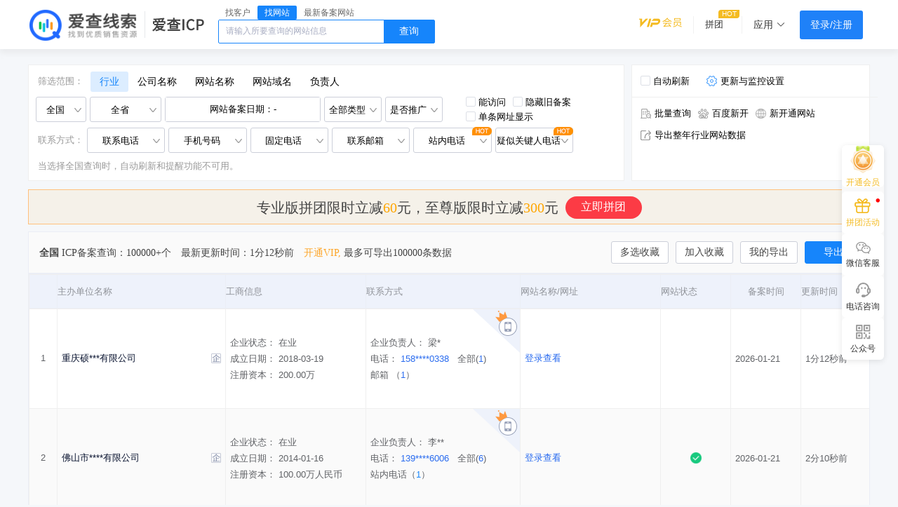

--- FILE ---
content_type: text/html; charset=UTF-8
request_url: https://www.aichaicp.com/latest?regionCode=530000&cityCode=530800
body_size: 36268
content:
<!DOCTYPE html>
<html lang="zh-cmn-Hans" >
<head>
    <meta charset="utf-8">
    <meta http-equiv="X-UA-Compatible" content="IE=edge,Chrome=1">
    <meta name="viewport" content="width=device-width, initial-scale=1, user-scalable=no">
    <meta name="renderer" content="webkit">
    <meta name="baidu-site-verification" content="Dx0m2grYFI" />
        <title>云南普洱ICP备案查询_每日更新最新最全的网站备案信息-爱查线索-爱查 ICP</title>

            <meta name="Description" content="爱查线索-爱查 ICP备案查询网为您提供云南普洱最新ICP备案查询，每日更新最新最全的网站备案信息。"/>
    
            <meta name="Keywords" content="云南普洱ICP备案查询,云南普洱最新ICP备案查询,云南普洱网站备案信息查询,云南普洱域名备案信息查询,云南普洱网站联系方式查询"/>
    
        <!-- 引入样式 -->
    <link rel="stylesheet" rev="stylesheet" href="https://sourcecdn.aichaicp.com/aisou/resource/css/Aisou/Latest.css?v=aisou_release_20250815030909_24&https" type="text/css"/>
    <link rel="stylesheet" href="//static.aichaicp.com/aisou/css/element-ui.css" >
    <link rel="stylesheet" href="//static.aichaicp.com/aisou/css/font-awesome.min.css" >
    <link rel="shortcut icon" href="//static.aichaicp.com/aisou/images/favicon-new.ico" />
            <script type="text/javascript" src="//static.aichaicp.com/aisou/js/vue.min.js"></script>
            <script type="text/javascript" src="//static.aichaicp.com/aisou/js/element-ui@2.12.0.js"></script>
            <script type="text/javascript" src="//static.aichaicp.com/aisou/js/axios.min.js"></script>
            <script type="text/javascript" src="//static.aichaicp.com/aisou/js/jquery-1.9.1.min.js"></script>
        <script src="https://yuan.shuidi.cn/cloud-yuan.js"></script>
</head>
<body >

<div class="browser_tit">
    
</div>
<div class="doPadding"></div>
<el-container>
    <el-main id='navContent' :class="{mb0: mb0Btn}" v-cloak v-loading="loading">
        <!-- 双十一header图，后面的老兄，难为你了，请原谅我 -->
        <el-header id="activity11" v-if="activity11 == 1">
            <div class="activity11" @click="goBuy11"><span class="activity11-close" @click.stop="close11"></span></div>
        </el-header>
        <!-- 新品发布会 -->
        <el-header id="activity11" class="live" v-if="liveStatus == 2">
            <div class="activity11"><span clanavContentss="activity11-close" @click.stop="closeLive"></span></div>
        </el-header>
        <!-- 顶部内容 -->
        <el-div class="con-1200 Content" v-cloak>
            <!-- LOGO -->
            <div class='logo'>
                <el-link :underline="false" href="/">
                    <img class="logo_img" src="//static.aichaicp.com/aisou/images/logo.png">
                    <span class="logo-line" v-if="substr == 'latest' || substr == 'detail'"></span>
                    <img src="//static.aichaicp.com/aisou/images/logo-icp.png" alt="" style="width: 73.5px;height: 19.5px;" v-if="substr == 'latest' || substr == 'detail'">
                </el-link>
                <a v-if="location.pathname == '/'" style="line-height: initial; margin-left: 10px" href="https://open.work.weixin.qq.com" target="_blank"><img src="https://open.work.weixin.qq.com/service/img?id=wwcc7822831c3389a1&t=isp&c=white&s=small" srcset="https://open.work.weixin.qq.com/service/img?id=wwcc7822831c3389a1&t=isp&c=white&s=small@2x 2x" referrerpolicy="unsafe-url" alt="企业微信"></a>
            </div>
            <!-- 跳转菜单 -->
            <div class='menu menu_search' v-if="(substr == 'memVersion' || substr == 'detail' || substr == 'newopen') && false" v-cloak>
                <el-dropdown class="dropdown" @visible-change="hoverDown">
                    <el-button type="primary">
                        {{dropName}}<i :class="[ isIcon ? 'el-icon-arrow-down ':'el-icon-arrow-up'] "></i>
                    </el-button>
                    <el-dropdown-menu slot="dropdown">
                        <el-dropdown-item @click.native="dropdown('行业','0')">行业 </el-dropdown-item>
                        <el-dropdown-item @click.native="dropdown('公司名称','1')">公司名称</el-dropdown-item>
                        <el-dropdown-item @click.native="dropdown('网站名称','2')">网站名称</el-dropdown-item>
                        <el-dropdown-item @click.native="dropdown('网站域名','3')">网站域名</el-dropdown-item>
                        <!-- <el-dropdown-item @click.native="dropdown('网站备案号','t4')">网站备案号</el-dropdown-item> -->
                        <el-dropdown-item @click.native="dropdown('负责人','4')">负责人</el-dropdown-item>
                    </el-dropdown-menu>
                </el-dropdown>
                <el-input placeholder="请输入内容" v-model="input3" class="input-with-select" style="width:420px">
                    <el-button slot="append" icon="el-icon-search" @click="handleCheck">查一下</el-button>
                </el-input>
                <!-- <a  href="/latest" class='newRecord'>最新备案</a> -->
            </div>
            <div class='menu menu_search' v-else-if="substr == 'searchcompany' || substr == 'latest' || substr == 'cdetail' || substr == 'memVersion' || substr == 'detail' || substr == 'newopen'||downEnough">
                <div class="menu_search-sc">
                    <div class="menu_search-sc-top">
                        <span :class="{'sc-active': scTab == 1}" @click="tabClick(1)">找客户</span>
                        <span :class="{'sc-active': scTab == 2}" @click="tabClick(2)">找网站</span>
                        <span :class="{'sc-active': scTab == 3}" @click="tabClick(3)">最新备案网站</span>
                    </div>
                    <div class="menu_search-sc-bottom">
                        <input type="text" autocomplete="off" @focus="scPlaceholderTxt = scPlaceholder[scTab]" :placeholder="scPlaceholderTxt" data-type="1" :data-id="scTab == 1 ? 'companyFn' : 'latestFn'" v-model="scKey" id="sc-search-input" class="search-option-input">
                        <span @click="scSearchClick">查询</span>
                        <em @click="scKey = ''" v-if="scKey"></em>
                    </div>
                </div>
            </div>
            <!-- 会员中心 -->
            <div class='member'>
<!--                <a class="member-a" href="/help" :underline="false" v-if="substr == 'latest'">使用帮助</a>-->
<!--                <a class="member-a member-a-icon" href="/findApi" :underline="false" v-if="substr == 'searchcompany' || substr == 'latest'">数据服务</a>-->
<!--                <a class="member-a member-a-icon" href="/customization" :underline="false" v-if="substr == 'searchcompany' || substr == 'latest'">企业定制</a>-->
                <div class="mem_zhuanshu" v-if="false">
                    <el-dropdown class='zhuanshu' trigger="hover" v-cloak style="cursor: pointer;">
                        <a class="el-dropdown-link">
                            专属功能<i class="el-icon-arrow-down el-icon--right"></i>
                        </a>
                        <el-dropdown-menu slot="dropdown">
                            <el-dropdown-item><a target="_blank" @click="vipClick1">多地区备案监控</a></el-dropdown-item>
                            <el-dropdown-item><a target="_blank" @click="vipClick2">导出省份绑定</a></el-dropdown-item>
                            <el-dropdown-item><a target="_blank" @click="vipClick3">导出整年行业网站数据</a></el-dropdown-item>
                            <el-dropdown-item><a target="_blank" @click="vipClick4">企业批量查询</a></el-dropdown-item>
                        </el-dropdown-menu>
                    </el-dropdown>
                </div>
                <!-- 注册登录 -->
                <div class='open_member'>
                    <a href="/memVersion" target="_blank"></a>
                </div>
                <div class="shu"></div>
                <div class="pxx topintuan">
                         <span>拼团</span>
                </div>
                <div class="shu" style="margin-left:6px"></div>
                <div class="apply" @mouseenter="apply_in" @mouseleave="apply_out">
                    <div :class="showApply?'apply_entrance_active':''" @mouseenter="PinganAna.fire(4248)">
                        <span>应用</span>
                        <i class="el-icon-arrow-down"></i>
                    </div>
                    <div class="apply_box" v-if="showApply">
                        <div class="apply_line">
                            <div class="apply_title">热门功能</div>
                            <div @click="location.href = '/searchcompany'" class="apply_item margin_l17" style="margin-left: 26px; margin-right: 32px">
                                <img src="//static.aichaicp.com/aisou/images/apply_cqy.png" alt="">
                                <span>查企业</span>
                            </div>
                            <div @click="location.href = '/latest'" class="apply_item">
                                <img src="//static.aichaicp.com/aisou/images/apply_cwz.png" alt="">
                                <span>查网站</span>
                            </div>
                            <div @click="location.href = '/moreselect'" class="apply_item">
                                <img src="//static.aichaicp.com/aisou/images/apply_plcx.png" alt="">
                                <span>批量查询</span>
                            </div>
                            <div @click="location.href = '/latest'" class="apply_item">
                                <img src="//static.aichaicp.com/aisou/images/apply_icp.png" alt="">
                                <span>最新icp备案</span>
                            </div>
                            <div @click="location.href = '/newopen'" class="apply_item" style="margin-right: 0">
                                <img src="//static.aichaicp.com/aisou/images/apply_xktwz.png" alt="">
                                <span>新开通网站</span>
                            </div>
                            <div @click="location.href = '/latest'" class="apply_item margin_l17">
                                <img src="//static.aichaicp.com/aisou/images/apply_bajk.png" alt="">
                                <span>备案网站</span>
                            </div>
                        </div>
                        <div class="apply_line">
                            <div class="apply_title">产品</div>
                            <div @click="window.open('/ADSetMeal'); PinganAna.fire(4249)" class="apply_item margin_l17 has_new">
                                <img src="//static.aichaicp.com/aisou/images/apply_ad.png" alt="">
                                <span>爱查广告</span>
                            </div>
<!--                            <div @click="window.open('https://xiaomi.aichaicp.com/')" class="apply_item">-->
<!--                                <img src="//static.aichaicp.com/aisou/images/apply_xsxm.png" alt="">-->
<!--                                <span>销售小秘</span>-->
<!--                            </div>-->
                        </div>
                        <div class="apply_line">
                            <div class="apply_title">商务合作</div>
                            <div @click="location.href = '/findApi'" class="apply_item margin_l17">
                                <img src="//static.aichaicp.com/aisou/images/apply_sjfw.png" alt="">
                                <span>数据服务</span>
                            </div>
                            <div @click="location.href = '/customization'" class="apply_item">
                                <img src="//static.aichaicp.com/aisou/images/apply_qydz.png" alt="">
                                <span>企业定制</span>
                            </div>
                        </div>
                    </div>
                </div>
                <div class='Login_Register' v-if="(UserInfo.login_status == 0 && !UserInfo.btn)">
                    <!-- <a href="/regAccount?" class='Register'>注册</a> -->
                    <!-- <i>|</i> -->
                    <!-- 开通会员 -->
                    <a class='Login' @click="LoginPop.allClickLogin(1011, null, null, 1012)">登录/注册</a>
                    <el-dialog title="快速登录" :visible.sync="dialogFormVisible">
                        <div class="login-zh">
                            <a class="switch-login-box" @click='handleTrigger'>{{Text}}</a>
                        </div>

                        <!-- 账号密码登录 -->
                        <div class="form-box password-login" v-show="!hidden">
                            <el-form ref="dataForm" :rules="rules" :model="tempTwo" label-position="right" label-width="100px">
                                <el-form-item label="" prop="phone">
                                    <el-input placeholder="请输入手机号码" v-model="tempTwo.phone" clearable>
                                    </el-input>
                                </el-form-item>
                                <el-form-item label="" prop="password">
                                    <el-input placeholder="请输入密码" v-model="tempTwo.password" show-password clearable>
                                    </el-input>
                                </el-form-item>
                                <el-form-item label="" prop="note" align="center" style="width:100%">
                                    <el-button :loading="btnLoading" type="primary" @click="saveDataTwo()" style="width:100%">立即登录</el-button>
                                </el-form-item>
                                <el-form-item label="" prop="" style="margin-top: -22px;">
                                    <el-row type="flex" class="row-bg" style="text-align: left;">
                                        <el-col class="reg_free ">
                                            <!-- <el-link :underline="false" class="c_0b1531 reg_free-sun2" @click="wxLogin">微信登录</el-link> -->
                                            <el-link :underline="false" class="c_0b1531" @click="handlePassword">忘记密码?</el-link>
                                            <el-link :underline="false" class="c_0b1531 reg_free-sun3" @click="handleReg">快速注册</el-link>
                                        </el-col>

                                    </el-row>
                                </el-form-item>
                            </el-form>
                        </div>
                        <!-- 短信验证码登录 -->
                        <div class="form-box verifica-code-login" v-show="hidden">
                            <el-form ref="dataForm1" :rules="rules" :model="temp" label-position="right" label-width="100px">
                                <el-form-item label="" prop="phone">
                                    <el-input style="margin:0" placeholder="请输入手机号码" v-model="temp.phone" class="phone" clearable>
                                    </el-input>
                                </el-form-item>

                                <el-form-item label="" prop="img_code">
                                    <el-row type="flex" class="row-bg" style="height:40px;">
                                        <el-col>
                                            <el-input placeholder="请输入图形验证码" v-model="temp.img_code" clearable style="width: 227px;margin-right: 20px;">
                                            </el-input>
                                        </el-col>
                                        <el-col>
                                            <img class="code-refresh" :src="newSrc" @click="handleImgChange($event)" style="cursor: pointer;width:100px;">
                                        </el-col>
                                    </el-row>
                                </el-form-item>
                                <el-form-item label="" prop="sms_code">
                                    <el-row type="flex" class="row-bg">
                                        <el-col>
                                            <el-input placeholder="请输入短信验证码" v-model="temp.sms_code" clearable style="width: 227px;margin-right: 20px;">
                                            </el-input>
                                        </el-col>
                                        <el-col>
                                            <el-button v-show="show" type="warning" @click="handleMsgCode($event)" :disabled="disabled=!show">获取验证码</el-button>
                                            <el-button v-show="!show" type="danger" disabled="disabled=show" v-clock>重新获取{{count}}</el-button>
                                        </el-col>
                                    </el-row>
                                </el-form-item>

                                <el-form-item label="" prop="note" align="center" style="width:100%">
                                    <el-button :loading="btnLoading" type="primary" @click="saveData()" style="width:100%">立即登录</el-button>
                                </el-form-item>
                                <el-form-item label="" prop="" style="margin-top: -22px;">
                                    <el-row type="flex" class="row-bg" style="text-align: left;">
                                        <el-col class="reg_free two">
                                            <el-link :underline="false" class="c_0b1531" @click="handleReg" style="margin-right: 20px; float: right;">快速注册</el-link>
                                        </el-col>

                                    </el-row>
                                </el-form-item>
                            </el-form>
                        </div>
                    </el-dialog>
                </div>
                <!-- 企业版 -->
                <div class="userInfo" v-else-if="UserInfo.vip_type == 9">
                    <div class="shu"></div>
                    <span @click="toNotice" class="userInfo_icon" :class="{'userInfo_icon_num': !UserInfo.btn && UserInfo.message_cnt != 0}" :data-count="UserInfo.message_cnt">消息中心</span>
                    <el-popover placement="bottom" width="240" trigger="hover">
                        <em>试用版VIP不能导出数据，<font style="cursor: pointer;" color="blue" @click="testVip">立即升级</font></em>
                        <el-button slot="reference" class="trial" v-show="UserInfo.payed == '0'">试</el-button>
                    </el-popover>
                    <div class="shu"></div>
                    <el-dropdown trigger="hover" style="cursor: pointer;line-height: 15px">
                        <span class="el-dropdown-link">
                            <i class="user-name-wz user-name-wz-b" style="color:rgba(31, 129, 248, 0.8)">企业版</i>
                            <a href="javascript:;" class="user-name-icon"> 剩余{{ UserInfo.last_day }}天</a>
                            <img v-if="UserInfo.openid_state == '1' && UserInfo.headimgurl" :src="UserInfo.headimgurl" alt="" class="user_icon">
                            <i v-else class="user_icon zy"></i>
                            <i class="el-icon-arrow-down el-icon--left"></i>
                        </span>
                        <el-dropdown-menu slot="dropdown">
                            <el-dropdown-item><a href="/memCenter" target='_blank'>用户中心</a> </el-dropdown-item>
                            <el-dropdown-item><a href="/memVersion" target='_blank'>购买会员</a> </el-dropdown-item>
<!--                            <el-dropdown-item><a href="/activity" target='_blank'>推广返现</a> </el-dropdown-item>-->
                            <el-dropdown-item><a href="/memCenter?activityName=fifth" target='_blank'>我的收藏</a> </el-dropdown-item>
                            <!-- <el-dropdown-item><a href="http://wpa.qq.com/msgrd?v=3&uin=81459732&site=qq&menu=yes" target='_blank'>我的专属客服</a></el-dropdown-item> -->
                            <el-dropdown-item><a href="javascript:;" @click='handleExit'>退出登录</a> </el-dropdown-item>
                        </el-dropdown-menu>
                    </el-dropdown>
                </div>
                <!-- 专业版和至尊版 -->
                <div class="userInfo" v-else-if="UserInfo.vip_type == 2 || UserInfo.vip_type == 3">
                    <div class="shu"></div>
                    <span @click="toNotice" class="userInfo_icon" :class="{'userInfo_icon_num': !UserInfo.btn && UserInfo.message_cnt != 0}" :data-count="UserInfo.message_cnt">消息中心</span>
                    <el-popover placement="bottom" width="240" trigger="hover">
                        <em>试用版VIP不能导出数据，<font style="cursor: pointer;" color="blue" @click="testVip">立即升级</font></em>
                        <el-button slot="reference" class="trial" v-show="UserInfo.payed == '0'">试</el-button>
                    </el-popover>
                    <div class="shu"></div>
                    <el-dropdown trigger="hover" style="cursor: pointer;line-height: 15px">
                        <span class="el-dropdown-link">
                            <i v-if="UserInfo.vip_type == '2'" class="user-name-wz user-name-wz-b" style="color:#c39313">专业版</i>
                            <i v-if="UserInfo.vip_type == '3'" class="user-name-wz user-name-wz-b" style="color:#f4bb22">至尊版</i>
                            <a href="javascript:;" class="user-name-last-day"> 剩余{{ UserInfo.last_day }}天</a>
                            <img v-if="UserInfo.openid_state == '1' && UserInfo.headimgurl" :src="UserInfo.headimgurl" alt="" class="user_icon">
                            <i v-else class="user_icon zy"></i>
                            <i class="el-icon-arrow-down el-icon--left"></i>
                        </span>
                        <el-dropdown-menu slot="dropdown">
                            <el-dropdown-item><a href="/memCenter" target='_blank'>用户中心</a> </el-dropdown-item>
                            <el-dropdown-item><a href="/memVersion" target='_blank'>购买会员</a> </el-dropdown-item>
<!--                            <el-dropdown-item><a href="/activity" target='_blank'>推广返现</a> </el-dropdown-item>-->
                            <el-dropdown-item><a href="/memCenter?activityName=fifth" target='_blank'>我的收藏</a> </el-dropdown-item>
                            <!-- <el-dropdown-item><a href="http://wpa.qq.com/msgrd?v=3&uin=81459732&site=qq&menu=yes" target='_blank'>我的专属客服</a></el-dropdown-item> -->
                            <el-dropdown-item><a href="javascript:;" @click='handleExit'>退出登录</a> </el-dropdown-item>
                        </el-dropdown-menu>
                    </el-dropdown>
                </div>
                <!-- 基础版 -->
                <div class="userInfo" v-else-if="UserInfo.vip_type == 1">
                    <span @click="toNotice" class="userInfo_icon" :class="{'userInfo_icon_num': !UserInfo.btn && UserInfo.message_cnt != 0}" :data-count="UserInfo.message_cnt"></span>
                    <el-popover placement="bottom" width="240" trigger="hover">
                        <em>试用版VIP不能导出数据，<font style="cursor: pointer;" color="blue" @click="testVip">立即升级</font></em>
                        <el-button slot="reference" class="trial" v-show="UserInfo.payed == '0'">试</el-button>
                    </el-popover>
                    <el-dropdown trigger="hover" style="cursor: pointer;line-height: 15px">
                        <span class="el-dropdown-link">
                            <i class="user-name-wz user-name-wz-b" style="color:#2982F3">基础版</i>
                            <a href="javascript:;" class="user-name-icon"> {{ UserInfo.last_day }}天</a>
                            <i class="el-icon-arrow-down el-icon--left"></i>
                            <img v-if="UserInfo.openid_state == '1' && UserInfo.headimgurl" :src="UserInfo.headimgurl" alt="" class="user_icon">
                            <i v-else class="user_icon jc"></i>
                        </span>
                        <el-dropdown-menu slot="dropdown">
                            <el-dropdown-item><a href="/memCenter" target='_blank'>用户中心</a> </el-dropdown-item>
                            <el-dropdown-item><a href="/memVersion" target='_blank'>购买会员</a> </el-dropdown-item>
<!--                            <el-dropdown-item><a href="/activity" target='_blank'>推广返现</a> </el-dropdown-item>-->
                            <el-dropdown-item><a href="/memCenter?activityName=fifth" target='_blank'>我的收藏</a> </el-dropdown-item>
                            <!-- <el-dropdown-item><a href="http://wpa.qq.com/msgrd?v=3&uin=81459732&site=qq&menu=yes" target='_blank'>我的专属客服</a></el-dropdown-item> -->
                            <el-dropdown-item><a href="javascript:;" @click='handleExit'>退出登录</a> </el-dropdown-item>
                        </el-dropdown-menu>
                    </el-dropdown>
                </div>
                <!-- 非会员 -->
                <div class="userInfo" v-else-if="UserInfo.login_status != 0 && UserInfo.vip_type < 1">
                    <div class="shu"></div>
                    <span @click="toNotice" class="userInfo_icon" :class="{'userInfo_icon_num': !UserInfo.btn && UserInfo.message_cnt != 0}" :data-count="UserInfo.message_cnt">消息中心</span>
                    <el-dropdown trigger="hover" style="cursor: pointer;line-height: 15px">
                        <span class="el-dropdown-link">
                            <img v-if="UserInfo.openid_state == '1' && UserInfo.headimgurl" :src="UserInfo.headimgurl" alt="" class="user_icon">
                            <i v-else class="user_icon pt"></i>
                            <i class="el-icon-arrow-down el-icon--left"></i>
                        </span>
                        <el-dropdown-menu slot="dropdown">
                            <el-dropdown-item><a href="/memCenter" target='_blank'>用户中心</a> </el-dropdown-item>
                            <el-dropdown-item><a href="/memVersion" target='_blank'>购买会员</a> </el-dropdown-item>
<!--                            <el-dropdown-item><a href="/activity" target='_blank'>推广返现</a> </el-dropdown-item>-->
                            <el-dropdown-item><a href="/memCenter?activityName=fifth" target='_blank'>我的收藏</a> </el-dropdown-item>
                            <!-- <el-dropdown-item><a href="http://wpa.qq.com/msgrd?v=3&uin=81459732&site=qq&menu=yes" target='_blank'>我的专属客服</a></el-dropdown-item> -->
                            <el-dropdown-item><a @click='handleExit'>退出登录</a> </el-dropdown-item>
                        </el-dropdown-menu>
                    </el-dropdown>
                </div>
            </div>
        </el-div>
        <!--悬浮窗-->
<!--        <a  target="_blank" href="/findCustomer" class="to_ajt" v-if="show_ajt" @click="PinganAna.fire(3739)">-->
<!--            <img @click.prevent.stop="closeAjt" src="--><?//= UrlBuilder::build_static('aisou/images/share/close_icon.png') ?><!--" alt="">-->
<!--        </a>-->
        <!-- <div class="qq-link ambassador" :class="{'spellgroup': spellgroup}" v-if="barAdvertStatus"> -->
            <!-- <em class="qq-link-close" @click="aisouBarAdvertsClose">X</em> -->
            <!-- <div class="tgds-img" v-if="!spellgroup">
                <a target="_blank" href="/ambassador"></a>
            </div> -->
            <!-- <div class="activity11-img show-div-adver" v-if="activity11_2 == 1">
                <a target="_blank" href="/activity12"></a>
            </div>
            <div class="share-img" :class="{'show-div-adver': !spellgroup}">
                <img class="share-img-img" src="//static.aichaicp.com/aisou/images/share/icon2.png" alt="">
                <p class="share-img-p">资源</p>
                <p class="share-img-p">共享群</p>
                <div class="share-position">
                    <img class="share-position-img" src="//static.aichaicp.com/aisou/images/share.jpg" alt="">
                    <p class="share-position-p">客户资源分享</p>
                    <p class="share-position-p">添加客服 即可进群</p>
                </div>
            </div> -->
<!--            <div class="pthd-img" @click="PinganAna.fire(677)" v-if="activity11_2 == 2" :class="{'show-div-adver': vipType}">-->
<!--                <a target="_blank" href="/spellgroup"></a>-->
<!--            </div>-->
            <!-- <div class="code-img" :class="{'show-div-adver': spellgroup}">
                <p>拼友互助群</p>
                <div class="code-position">
                    <img class="code-position-img" src="//static.aichaicp.com/aisou/images/share.jpg" alt="">
                    <p>添加客服微信 即可进群</p>
                </div>
            </div> -->
            <!-- <div>
                <a target="_blank" href="http://wpa.qq.com/msgrd?v=3&uin=81459732&site=qq&menu=yes">
                    <i class="fa fa-qq" aria-hidden="true"></i>
                    <span>qq咨询</span>
                </a>
            </div>
            <div>
                <a href="javascript:;" class="wx-hover">
                    <i class="fa fa-weixin" aria-hidden="true"></i>
                    <span>微信咨询</span>
                    <div class="wx-code">
                        <span class="triangle"></span>
                        <p class="wx-title">微信扫码咨询</p>
                        <img class="wx-img" src="//static.aichaicp.com/aisou/images/wx_code.png" alt="">
                    </div>
                </a>
            </div>
            <div>
                <a target="_blank" href="/faq">
                    <i class="fa fa-commenting-o" aria-hidden="true"></i>
                    <span>常见问题</span>
                </a>
            </div>
            <div>
                <a href="javascript:;" class="wx-hover wx-gzh">
                    <i class="weixin-gzh"></i>
                    <span>公众号</span>
                    <div class="wx-code">
                        <span class="triangle"></span>
                        <p class="wx-title wx-title-gzh">扫码关注公众号</p>
                        <p class="wx-title wx-title-gzh">首次关注可领取1天VIP</p>
                        <img class="wx-img" src="//static.aichaicp.com/aisou/images/user/aichaicp_wx.png" alt="">
                    </div>
                </a>
            </div> -->
            <!-- 未登录状态 -->
            <!-- <el-popover
                v-if=" UserInfo.login_status == '0'"
                placement="left"
                width="200"
                trigger="hover">
                <span>专业版VIP邀请好友注册可增加7天VIP，受邀好友可获得15天专业版VIP 并可继续邀请，上不封顶 >>></span>
                <div class="invite cursor" slot="reference">
                    <a target="_blank" >
                        <i class="fa fa-gift" aria-hidden="true"></i>
                        <span>推荐有奖</span>
                    </a>
                </div>
            </el-popover> -->
            <!-- 登陆状态 -->
            <!-- <div class="invite cursor"  v-else>
                <a target="_blank" @click="handelInvite" >
                    <i class="fa fa-gift" aria-hidden="true"></i>
                    <span>推荐有奖</span>
                </a>
            </div> -->
        <!-- </div> -->
        <!--悬浮窗(0902需求，去掉了)-->
<!--        <div class="qq-link ambassador qq-link-left" v-if="leftBarAdvertStatus">-->
<!--            <em class="qq-link-close" @click="aisouLeftBarAdvertsClose">X</em>-->
<!--            <div class="complan-img show-div-adver">-->
<!--                <a target="_blank" href="/complan"></a>-->
<!--            </div>-->
<!--        </div>-->
        <!-- 底部悬浮窗-意见反馈 -->
        <!-- <div id="feedback">
            <div class="feedback-fixed" @click="feedbackShow = !feedbackShow;feedbackShowNum=false">
                <div class="feedback-fixed-left">
                    <span class="feedback-fixed-left-num" v-if="feedbackShowNum">1</span>
                    <img class="feedback-fixed-left-img" src="//static.aichaicp.com/aisou/images/feedback.png" alt="">
                </div>
                <div class="feedback-fixed-center">点击咨询</div>
                <div class="feedback-fixed-right">
                    <img v-if="!feedbackShow" class="feedback-fixed-right-img" src="//static.aichaicp.com/aisou/images/to_top.png" alt="">
                    <img v-else class="feedback-fixed-right-img" src="//static.aichaicp.com/aisou/images/to_bottom.png" alt="">
                </div>
            </div>
            <div>
                <el-collapse-transition>
                    <div v-show="feedbackShow" class="feedback-box">
                        <p class="feedback-box-title">请描述您想要查询的数据（越详细越好）</p>
                        <textarea v-model="feedbackData.content" class="feedback-txt placeholder" placeholder="请在此输入您想要查询的数据（例如：想查询有销售岗位的企业，想查询最新注册的企业等）"></textarea>
                        <p class="feedback-box-title">请输入您的联系方式，便于我们及时联系您</p>
                        <input v-model="feedbackData.contact" type="text" class="feedback-phone placeholder" placeholder="请输入手机号码">
                        <div class="feedback-box-bottom">
                            <div class="feedback-box-bottom-left">
                                <p class="feedback-box-bottom-txt">直接联系客服，一对一服务<img class="feedback-box-bottom-txt-img" src="//static.aichaicp.com/aisou/images/code_bg.png" alt=""></p>
                                <div class="wx-code">
                                    <span class="triangle"></span>
                                    <p class="wx-title">微信扫码咨询</p>
                                    <img class="wx-img" src="//static.aichaicp.com/aisou/images/share.jpg" alt="">
                                </div>
                            </div>
                            <div class="feedback-box-bottom-right">
                                <a class="feedback-box-bottom-a" href="javascript:;" @click="feedbackSubmit">提交反馈</a>
                            </div>
                        </div>
                    </div>
                </el-collapse-transition>
            </div>
        </div> -->
        <el-dialog title="首次绑定微信送一天专业版VIP" :visible.sync="wxNotice" id="wx-notice">
            <img src="//static.aichaicp.com/aisou/images/user/notice.png" alt="">
        </el-dialog>
        <el-dialog title="微信消息提醒（VIP功能）" :visible.sync="wxNotice2" id="wx-notice2">
            <img src="//static.aichaicp.com/aisou/images/user/wx-monitoring.png" alt="">
        </el-dialog>
        <!-- 下载导出任务文件 -->
        <el-dialog class='BeiAn DownLoad' title="下载导出任务文件" :visible.sync="dialogDownLoad" width="540px" v-cloak>
            <!-- <p class='hint'>只显示最近10个任务，若任务未完成，请等待一段时间</p> -->
            <ul class='downloadList'>
                <li v-for='item in loadList'>
                    <span>{{item.file_name}}</span>
                    <el-link type="warning" :underline="false" class='download download-loading' v-if="item.status == '1'">处理中</el-link>
                    <el-link type="info" :underline="false" class='download el-icon-loading' v-if="item.status == '0' || item.status == '1'"></el-link>
                    <el-link type="danger" :underline="false" class='download' v-else-if="item.status == '2'">失败</el-link>
                    <a href="javascript:;" v-else class="download el-link el-link--primary" @click='handleDownload(item.export_path)'>下载</a>
                </li>
            </ul>
            <div class="dialog-page-box" v-if="dialogPageTotal > 0">
                <el-pagination background @current-change="dialogPageInit" :hide-on-single-page="true" :current-page.sync="dialogPage" :page-size="dialogPageLimit" layout="prev, pager, next" :total="dialogPageTotal">
                </el-pagination>
            </div>
            <div class="bottom" v-if="false">
                <!--  <el-link type="primary" :underline="false" class='pushList'  :loading="btnLoading" @click="handlePushList">刷新任务列表</el-link> -->
                <el-button type="primary" class='pushList' :loading="btnLoading" @click="handlePushList">刷新任务列表</el-button>
                <el-link type="primary" :underline="false" class='back' @click="handleBackAdd">返回添加</el-link>
            </div>
        </el-dialog>
        <!-- 设置监控城市（专业版） -->
        <el-dialog class='BeiAn' title="设置监控城市（专业版）" :visible.sync="dialogBeiAn" :model="dialogBeiAn" width="540px" v-cloak>
            <div class="title">
                <p>这是为了给需要监控多个城市最新备案的专业版会员所使用。（当前最多设置监控五个城市）</p>
            </div>
            <div class="wrap">
                <p>请输入城市名称，如：北京</p>
                <div class="search">
                    <el-input class="input-new-tag" v-model="inputValue" ref="saveTagInput" size="small" @keyup.enter.native="handleInputConfirm">
                    </el-input>
                    <el-button class="button-new-tag" @click="handleInputConfirm">添加</el-button>
                    <div>
                        <el-tag :key="tag" v-for="tag in dynamicTags" closable :disable-transitions="false" @close="handleClose(tag)">
                            {{tag}}
                        </el-tag>
                    </div>

                    <el-button class="save" @click="handleSaveTag">保存</el-button>
                </div>

            </div>
        </el-dialog>
        <!-- 绑定省份（专业版） -->
        <el-dialog class='BeiAn BangDing' title="绑定省份（专业版）" :visible.sync="dialogBangDing" :model="dialogBangDing" width="540px" v-cloak>
            <div class="tit">
                <p>绑定某个省后，即可导出该省的所有资料，选择您想绑定的省，点击保存</p>
                <p>每个账号只能设置一次，之后无法导出非绑定省，请谨慎选择</p>
            </div>
            <div>
                <el-select v-model="area_value" placeholder="请选择">
                    <el-option v-for="item in ProvinceList" :key="item.code" :label="item.provinceName" :value="item.code">
                    </el-option>
                </el-select>
                <el-button class="button-new-tag" @click="handleSaveCity">保存</el-button>
            </div>
        </el-dialog>
        <!-- 搜索关键词导出整年数据-->
        <el-dialog class='BeiAn YearData' title="搜索关键词导出整年数据" :visible.sync="dialogYearData" :model="dialogYearData" width="560px" v-cloak>
            <div class="tit">
                <p>选择区域、行业关键词和年份，即可导出整年数据。(<span>至尊版</span>用户才能使用此功能)</p>
            </div>
            <el-form :model="formInline" ref="formInline" class="cont">
                <div>
                    <el-form-item label="">
                        <el-select v-model="formInline.province_val" placeholder="请选择省" @change="handleProvince">
                            <el-option v-for="item in ProvinceList" :key="item.code" :label="item.provinceName" :value="item.code">
                            </el-option>
                        </el-select>
                        <el-select v-model="formInline.city_val" placeholder="请选择市">
                            <el-option v-for="item in CityList" :key="item.code" :label="item.cityName" :value="item.code">
                            </el-option>
                        </el-select>
                        <el-select v-model="formInline.year_val" placeholder="请选择日期">
                            <el-option v-for="n in 15" :key="2025 - n" :label="2025 - n + '年'" :value="2025 - n ">
                            </el-option>
                        </el-select>
                    </el-form-item>

                </div>
                <el-form-item class="bottom">
                    <div class="b_list">
                        <el-link :underline="false" @click="handelTaskList(formInline)">任务列表</el-link>
                    </div>

                    <el-input class="Keywords" v-model="formInline.Keywords" placeholder="行业关键词" clearable>
                    </el-input>
                    <div class="b_add">
                        <el-link :underline="false" @click="handelAddTask(formInline)">添加任务</el-link>
                    </div>

                </el-form-item>
            </el-form>
        </el-dialog>
        <el-dialog title="销售小秘7天VIP领取步骤" :visible.sync="middleAdvertDialog" id="middle-advert-dialog" width="600px">
            <div class="middle-advert-dialog">
                <!-- <h3>首次激活赠送7天爱查专业版VIP</h3> -->
                <h5>第一步：下载安装销售小秘</h5>
                <p class="mb-10">请根据您的浏览器选择并下载相应的版本，<a href="https://xiaomi.aichaicp.com/download" target="_blank">前往下载></a></p>
                <h5>第二步：登录使用销售小秘</h5>
                <p>使用爱查线索-爱查 ICP账号登录销售小秘，查看任意网站的线索详情，即可激活销售小秘。</p>
                <p class="mb-10">激活后7日内，每日登录使用均可获赠1天VIP，最多<font color="red">7</font>天！<a href="https://xiaomi.aichaicp.com" target="_blank">查看视频教程></a></p>
            </div>
        </el-dialog>
    </el-main>
    <div class="navContent-height"></div>

</el-container>

<!-- 首页底部广告 -->
<div id="indexadvert" v-if="false">
    <div class="indexadvert" @click="indexadvert = !indexadvert" :class="{'indexadvert-show': indexadvert}">
        <p class="indexadvert-p">KP助手</p>
        <p class="indexadvert-p">销售小秘</p>
        <div class="indexadvert-icon indexadvert-icon-open"></div>
    </div>
    <div id="indexadvert-box" :class="{'indexadvert-show': !indexadvert}">
        <div class="indexadvert-box">
            <span class="indexadvert-box-close indexadvert-box-close-noimg"></span>
            <div class="indexadvert-box-center">
                <a href="http://kp.aichaicp.com" target="_blink">
                    <div class="indexadvert-box-span">
                        <span class="indexadvert-box-txt1">要打的电话那么多，哪个是关键人KP？</span>
                        <span class="indexadvert-box-txt2">KP助手为您自动筛选公司关键决策人 </span>
                    </div>
                    <span class="indexadvert-box-btn">免费下载</span>
                </a>
                <a href="https://xiaomi.aichaicp.com" target="_blink">
                    <div class="indexadvert-box-span">
                        <span class="indexadvert-box-txt1">还在费时费力地到处收集销售线索？</span>
                        <span class="indexadvert-box-txt2">销售小秘帮您随时、随地、一键全收集好</span>
                    </div>
                    <span class="indexadvert-box-btn indexadvert-box-btn2">免费下载</span>
                </a>
            </div>
            <span class="indexadvert-box-close" @click="indexadvert = !indexadvert;"></span>
        </div>
    </div>
</div>

<!-- 登录注册弹窗 -->
<div id="login-pop-box" v-cloak>
    <div id="header-advert-pop" v-if="false" style="z-index: 1002;">
        <div class="header-advert-pop">
            <div class="header-advert-pop-box header-advert-pop-box-activity4"><a href="javascript:;" class="header-advert-pop-box-close" @click="noLoginDialog = false"></a> <a href="javascript:;" class="header-advert-pop-box-join" @click="getItNow"></a></div>
        </div>
    </div>
    <el-dialog title="注册成功" visible.sync="false" style="width:50%;margin:auto" center @closed="handleClosed">
        <p style="text-align: center;">恭喜您已获得专业版会员1天，</p>
        <p style="text-align: center;">绑定微信再送1天，<font @click="Login.$data.wxNotice = true;" style="color:blue;cursor:pointer;">立即绑定></font>
        </p>
    </el-dialog>
    <el-dialog id='login-pop' :visible.sync="dialogLoginPop" width="410px" top="250px" :close-on-press-escape="false">
        <div class="login-pop-title">
            <span class="login-pop-title-span" :class="{'login-pop-title-span-active': loginTypeIndex == index}" v-for="(el, index) in loginType" :key="index" @click="loginTypeClick(index)">{{ el.name }}</span>
        </div>
        <div class="login-pop-content">
            <div class="login-pop-content-box" v-if="loginTypeIndex == 0">
                <div class="login-pop-content-box-div">
                    <input v-model="tel" type="text" class="login-input mb20" name="phone-tel" :class="{'login-input-red': telError}" placeholder="请输入手机号码">
                    <span class="login-input-error">{{ telError }}</span>
                </div>
                <div class="login-pop-content-box-div">
                    <input type="password" name="phone-psd" style="display:none" />
                    <input v-model="code" type="text" class="login-input mb38" :class="{'login-input-red': codeError}" placeholder="请输入手机验证码">
                    <span class="login-input-code" @click="getCode" v-if="getCodeStatus">获取验证码</span>
                    <span class="login-input-code login-input-code-black" v-else>{{ second }}秒后获取</span>
                    <span class="login-input-error">{{ codeError }}</span>
                </div>
                <div class="login-pop-content-box-div">
                    <!-- <button class="login-btn mb23" :loading="true" @click="loginAndRegistered">登录/注册</button> -->
                    <el-button :loading="btnLoading" class="login-btn mb23" @click="loginAndRegistered">登录/注册</el-button>
                </div>
                <div class="login-pop-content-box-div login-pop-content-box-div-txt">
                    <a href="javascript:;" class="login-txt">未注册的手机号或第三方账号验证后将自动创建新账号</a>
                </div>
                <div class="login-pop-content-box-div login-pop-content-box-div-txt">
                    <a href="javascript:;" class="login-txt">新用户注册成功，赠送<font class="login-txt-hot">专业版会员1天</font></a>
                </div>
                <div class="login-pop-content-box-div">
                    <!-- <a href="javascript:;" class="login-wx" @click="wxLogin"></a> -->
                </div>
            </div>
            <div class="login-pop-content-box" v-if="loginTypeIndex == 1">
                <div class="login-pop-content-box-div">
                    <input v-model="tel" type="text" class="login-input mb20" :class="{'login-input-red': telError}" placeholder="请输入手机号码">
                    <span class="login-input-error">{{ telError }}</span>
                </div>
                <div class="login-pop-content-box-div">
                    <input v-model="psd" type="password" class="login-input mb38" :class="{'login-input-red': psdError}" placeholder="请输入密码">
                    <span class="login-input-error">{{ psdError }}</span>
                </div>
                <div class="login-pop-content-box-div">
                    <button class="login-btn mb23" @click="login">立即登录</button>
                </div>
                <div class="login-pop-content-box-div login-pop-content-box-div-txt mb16">
<!--                    <a href="javascript:;" @click="qRegAccount" class="login-txt login-txt2">快速注册</a>-->
                    <a href="/RetrievePassword" class="login-txt login-txt2" target="_blank">忘记密码？</a>
                </div>
                <div class="login-pop-content-box-div">
                    <!-- <a href="javascript:;" class="login-wx" @click="wxLogin"></a> -->
                </div>
            </div>
        </div>
    </el-dialog>
    <el-dialog class="login-pop-qiye" title="编辑企业名称" :visible.sync="editDialogPop" width="460px" :close-on-press-escape="false">
        <div class="login-pop-qiye-box">
            <div class="login-pop-qiye-box-list">
                <span class="login-pop-qiye-box-list-span">
                    <font>*</font>请输入企业名称：
                </span>
                <input type="text" v-model="editDialogCompany" class="login-pop-qiye-box-list-input">
            </div>
        </div>
        <span slot="footer" class="dialog-footer">
            <el-button @click="editDialogPop = false">取 消</el-button>
            <el-button type="primary" @click="editClick">确 定</el-button>
        </span>
    </el-dialog>
    <el-dialog class="login-pop-qiye" :title="sonDialogPopTitle" :visible.sync="sonDialogPop" width="460px" :close-on-press-escape="false">
        <div class="login-pop-qiye-box login-pop-qiye-box-table">
            <table class="qiye-table">
                <thead>
                    <tr>
                        <th width="140">手机号*</th>
                        <th>姓名</th>
                        <th width="140">操作</th>
                    </tr>
                </thead>
                <tbody>
                    <tr v-for="(el, index) in sonDialogData" :key="index">
                        <td>
                            <input v-model="sonEditData.tel" class="qiye-table-tel" type="text" v-if="sonEditIndex == index && sonEditStatus">
                            <em v-else>
                                <font>{{ index+1 }}</font>{{ el.bind_mobile }}
                            </em>
                        </td>
                        <td>
                            <input v-model="sonEditData.name" class="qiye-table-name" type="text" v-if="sonEditIndex == index && sonEditStatus">
                            <em v-else>{{ el.bind_name }}</em>
                        </td>
                        <td>
                            <span @click="sonEditSureClick" v-if="sonEditIndex == index && sonEditStatus">保存</span>
                            <span @click="sonEditClick(index)" v-else>编辑</span>
                            <span v-if="sonEditIndex == index && sonEditStatus" @click="sonCancleClick">取消</span>
                            <span v-else @click="sonDeleteClick(index, el.id)">删除</span>
                        </td>
                    </tr>
                    <tr>
                        <td v-if="!sonAddStatus">
                            <span @click="sonAddClick">新建子账号</span>
                        </td>
                        <td v-if="sonAddStatus">
                            <input v-model="sonAddData.tel" class="qiye-table-tel" type="text">
                        </td>
                        <td v-if="sonAddStatus">
                            <input v-model="sonAddData.name" class="qiye-table-name" type="text">
                        </td>
                        <td v-if="sonAddStatus">
                            <span @click="sonAddSureClick">保存</span>
                            <span @click="sonAddCancleClick">取消</span>
                        </td>
                    </tr>
                </tbody>
            </table>
        </div>
        <p class="login-pop-qiye-txt-p">您共购买{{ sonAllNum }}个子账号，如需增加，请联系网站客服处理。</p>
        <p class="login-pop-qiye-txt-p">您每月共可修改{{ sonAllNum }}次子账号，请谨慎操作。</p>
    </el-dialog>
    <el-dialog class="login-pop-qiye" title="会员说明" :visible.sync="vipVarDialogPop" width="460px" :close-on-press-escape="false">
        <div class="login-pop-qiye-box-txt">
            <p class="login-pop-qiye-box-txt-p login-pop-qiye-box-txt-title">企业版账号有什么特权？</p>
            <p class="login-pop-qiye-box-txt-p">企业版账号可以查询、导出所有时间、地区的数据，每天可导出10000条*10次数据；企业批量查询时，每次可查询10000家企业。总而言之，查询导出无限制，一键拥有海量数据</p>
            <p class="login-pop-qiye-box-txt-p login-pop-qiye-box-txt-title">企业版主账号和子账号有什么区别？</p>
            <p class="login-pop-qiye-box-txt-p">主账号和子账号享有相同的网站使用特权，主账号可自行添加、修改子账号，每个子账号每月仅限修改1次，请谨慎操作。</p>
            <p class="login-pop-qiye-box-txt-p login-pop-qiye-box-txt-title">是否可以仅购买企业版VIP的主账号？</p>
            <p class="login-pop-qiye-box-txt-p">可以，个人可以只购买企业版主账号，选择子账号数量为零就可以了。后期如有需要，也可以再购买子帐号。</p>
            <p class="login-pop-qiye-box-txt-p login-pop-qiye-box-txt-title">我现在专业版VIP，能否开通企业版VIP？</p>
            <p class="login-pop-qiye-box-txt-p">可以。开通企业版后，您可在登录时选择使用企业版账号或专业版账号。</p>
        </div>
    </el-dialog>
    <el-dialog class="login-pop-qiye" title="购买子账号" :visible.sync="vipBuyDialogPop" width="460px" :close-on-press-escape="false">
        <div class="login-pop-qiye-box-txt">
            <p class="login-pop-qiye-box-txt-p">如需购买子账号，请使用微信扫描下方二维码或添加QQ：81459732联系网站客服处理。</p>
            <img class="login-pop-qiye-box-txt-img" src="//static.aichaicp.com/aisou/images/share.jpg" alt="">
            <p class="login-pop-qiye-box-txt-notice">微信扫码咨询</p>
        </div>
    </el-dialog>
    <el-dialog class="login-pop-qiye" title="请选择要进入的账号" :visible.sync="vipSelectDialogPop" width="460px" :close-on-press-escape="false" :close-on-click-modal="false">
        <div class="login-pop-qiye-box login-pop-qiye-box-table login-pop-qiye-box-list">
            <div class="qiye-list" @click="selectLogin(el.account_id, el.account_vip_status)" v-for="(el, index) in vipSelectDialogData" :key="index" :class="{'qiye-list-timeout': el.account_vip_status != 1}">
                <div class="qiye-list-left">
                    <p>{{ el.account_type | userType }}：{{ el.account_vip_type | vipType }}</p>
                    <p v-if="el.company_name">{{ el.company_name }}</p>
                </div>
                <a href="javascript:;" class="qiye-list-right">{{ el.account_vip_status == 1 ? '正常' : '过期' }}</a>
            </div>
        </div>
        <div class="qiye-member"><input class="qiye-member-checkout" type="checkbox" v-model="vipSelectDialogDefault"><span class="qiye-member-span">记住我的选择（可在个人中心切换账号）</span></div>
    </el-dialog>
</div>

<!-- 活动广告引导 -->
<div id="header-advert-pop" class="header-advert-pop-up" v-cloak v-if="swiperPop || newPop" @click.self="advertPop = false;swiperPop = false;newPop = false">
    <div class="header-advert-pop" v-if="advertPop">
        <div class="header-advert-pop-box" :class="[activity[advertIndex].imgClass]">
            <a href="javascript:;" class="header-advert-pop-box-close" @click="closeFn"></a>
            <a href="javascript:;" class="header-advert-pop-box-join" @click="toHref(activity[advertIndex].href)"></a>
        </div>
    </div>
    <div class="header-advert-pop header-advert-pop5" v-if="newPop">
        <div class="header-advert-pop-box header-advert-pop-box-activity5">
            <a href="javascript:;" class="header-advert-pop-box-close" @click="closeFn"></a>
            <a href="javascript:;" class="header-advert-pop-box-join"></a>
        </div>
    </div>
    <div class="header-advert-pop header-advert-popup" v-if="swiperPop">
        <div class="header-advert-pop-box">
            <a href="javascript:;" class="header-advert-pop-box-close" @click="closeFn"></a>
            <div class="header-advert-pop-box-title">功能更新</div>
            <div class="header-advert-pop-box-swiper">
                <el-carousel trigger="click" height="447px" indicator-position="none" arrow="never">
                    <el-carousel-item v-for="(el, index) in banner" :key="index">
                        <div class="header-advert-pop-box-txt1">{{ el.title }}</div>
                        <div class="header-advert-pop-box-txt2">{{ el.txt }}</div>
                        <div class="header-advert-pop-box-txt3">
                            <a :href="el.href" class="header-advert-pop-box-txt3-a">查看详情></a>
                        </div>
                        <a href="javascript:;" class="swiper-a">
                            <img :src="el.img" alt="" class="swiper-a-img">
                        </a>
                    </el-carousel-item>
                </el-carousel>
            </div>
        </div>
    </div>
</div>

<!-- vip--pop -->
<div id="vip-pop" class="vip-pop-single" v-cloak v-show="dislogPay">
    <div class="vip-pop">
        <div class="vip-pop-title">
            <p class="vip-pop-title-p">{{ title }}</p>
            <p class="vip-pop-title-p2">{{ text }}
                <font>{{ price }}元</font>
            </p>
            <div class="vip-pop-close" @click="closeClick"></div>
        </div>
        <div class="vip-pop-detail">
            <p class="vip-pop-detail-text">购买账号：{{ UserInfo.nickname || UserInfo.mobile }}</p>
            <p class="vip-pop-detail-text">套餐类型：{{ priceName }}</p>
            <p class="vip-pop-detail-text">实付金额：<font>{{ price }}元</font>
            </p>
        </div>
        <div class="vip-pop-pay">
            <div class="vip-pop-pay-select">
                <p class="vip-pop-pay-select-p">支付方式</p>
                <a href="javascript:;" class="vip-pop-pay-select-a vip-pop-pay-select-a-wx" :class="{'selected': payType == 0}">
                    <img class="vip-pop-pay-select-a-img" src="//static.aichaicp.com/aisou/images/vipop/pay_icon_check.png" alt="">
                </a>
            </div>
            <div class="vip-pop-pay-img">
                <div class="vip-pop-pay-img-list">
                    <img class="vip-pop-pay-img-list-bg" src="//static.aichaicp.com/aisou/images/vipop/wxpay_bg.png" alt="">
                    <img class="vip-pop-pay-img-list-loading" v-show="!order_no" src="//static.aichaicp.com/aisou/images/vipop/loading.gif" alt="">
                    <img class="vip-pop-pay-img-list-code" v-show="order_no" :src="'/pay?action=get_wx_qr_code&order_no='+order_no" alt="">
                </div>
            </div>
            <a class="vip-pop-pay-href" href="/memVersion" target="_blink">查看更多VIP版本></a>
        </div>
    </div>
</div>

<!-- vip--activity--pop -->
<div class="vip-pop" id="vip-activity-pop">
    <div class="vip-pop-title vip-pop-title-activity">
        <p class="vip-pop-title-p vip-pop-title-p-activity">拼团成功 <span class="vip-pop-title-activity-success">{{ title }}</span> 拼团失败全额退款</p>
        <p class="vip-pop-title-p2 vip-pop-title-p2-activity">{{ text }}</p>
        <div class="vip-pop-close vip-pop-activity-close" @click="closeClick"></div>
    </div>
    
    <div class="vip-pop-pay vip-pop-pay-activity">
        <div class="vip-pop-pay-select">
            <p class="vip-pop-pay-select-p">支付方式</p>
            <div class="vip-pop-pay-select-a vip-pop-pay-select-a-wx vip-pop-pay-select-activity-wx">
                <img class="vip-pop-pay-select-selected" src="//static.aichaicp.com/aisou/images/activity12/activity-pay-selected.png" alt="" v-if="payType == 0">
                <img class="vip-pop-pay-wx-icon" src="//static.aichaicp.com/aisou/images/activity12/wxpay-icon.png" alt="">
                <span class="vip-pop-pay-wx-pay">微信支付</span>
            </div>
            <p class="vip-pop-pay-fapiao">支付后可开发票</p>
        </div>
        <div class="vip-pop-pay-img vip-pop-pay-activity-code">
            <div class="vip-pop-pay-img-list">
                <img class="vip-pop-pay-img-list-bg" src="//static.aichaicp.com/aisou/images/activity12/activity-pay-code-container.png" alt="">
                <div class="vip-pop-pay-code-container">
                    <img class="vip-pop-pay-img-list-loading" v-show="!order_no" src="//static.aichaicp.com/aisou/images/vipop/loading.gif" alt="">
                    <img class="vip-pop-pay-img-list-code" v-show="order_no" :src="'/pay?action=get_wx_qr_code&order_no='+order_no" alt="">
                </div>
            </div>
        </div>
        <div class="vip-pop-detail vip-pop-detail-activity">
            <p class="vip-pop-detail-text">购买账号<span class="vip-pop-detail-value">{{ UserInfo.nickname || UserInfo.mobile }}</span></p>
            <p class="vip-pop-detail-text">套餐类型<span class="vip-pop-detail-value">{{ priceName }}</span></p>
            <p class="vip-pop-detail-text">实付金额<font><span class="vip-pop-detail-price">{{ price }}</span>元</font> <span class="vip-pop-detail-oldprice">原价{{ payGroupInfo.old_price }}元/{{ payGroupInfo.price == 39 ? '月' : '年' }}</span>
            </p>
        </div>
    </div>
</div>

<!-- vip--pop--select -->
<!--<div id="vip-continue-pop" class="vip-pop-select" v-cloak v-show="dislogPay">
    <div class="vip-continue-pop">
        <div class="vip-continue-pop-title">
            <p class="vip-continue-pop-title-p">{{ title }}</p>
            <p class="vip-continue-pop-title-p2" v-if="vipData[selectedIndex].vip_name_shuidi">{{ vipData[selectedIndex].vip_name_shuidi }}
                <font>{{ vipData.length>0?vipData[selectedIndex].price:'' }}</font>元/月
            </p>
            <p class="vip-continue-pop-title-p2" v-else>{{ vipData.length>0?vipData[selectedIndex].vip_type_name + vipData[selectedIndex].vip_name:'' }}
                <font>{{ vipData.length>0?vipData[selectedIndex].price:'' }}</font>元
            </p>
            <div class="vip-continue-pop-close" @click="closeClick"></div>
        </div>
        <div class="vip-continue-pop-detail">
            <p class="vip-continue-pop-detail-text">购买账号：{{ UserInfo.btn ? '' : UserInfo.mobile }}</p>
            <p class="vip-continue-pop-detail-text">VIP版本：</p>
            <div class="vip-continue-pop-vip">
                <div class="vip-continue-pop-vip-list" :class="{'vip-continue-pop-vip-list-ml': vipData.length == 2 && index == 1, 'vip-continue-pop-vip-list-mlr': vipData.length == 3 && index == 1, 'selected': selectedIndex == index}" v-for="(el, index) in vipData" :key="index" @click="vipSelect(index)">
                    <p class="vip-continue-pop-vip-list-title" v-if="vipData[selectedIndex].vip_name_shuidi">{{ vipData[selectedIndex].vip_name_shuidi }}</p>
                    <p class="vip-continue-pop-vip-list-title" v-else>{{ el.vip_type_name}}VIP{{ el.vip_name }}</p>
                    <p class="vip-continue-pop-vip-list-price">
                        <font>{{ el.price }}</font>元/{{ el.vip_type == 2 ? '月' : '年' }}
                    </p>
                    <span v-if="el.vip_type == 2" class="vip-continue-pop-vip-list-icon">推荐</span>
                    <img class="selected-img" src="<?/*= UrlBuilder::build_static('aisou/images/notice/pay_icon_check.png') */?>" alt="">
                    <div class="vip-continue-pop-vip-list-info" :class="{'vip-continue-pop-vip-list-info-left': activityIndex == 0 && vipData.length == 2}" v-if="el.vip_type == 3 && selectedIndex == activityIndex">
                        <p class="vip-continue-pop-vip-list-info-title">能导出全省、整年行业数据</p>
                        <p class="vip-continue-pop-vip-list-info-txt">每天能导100000条数据</p>
                        <p class="vip-continue-pop-vip-list-info-txt">能查看更多电话等</p>
                    </div>
                    <div class="vip-continue-pop-vip-list-info" v-if="el.vip_type == 9 && selectedIndex == activityIndex2">
                        <p class="vip-continue-pop-vip-list-info-title">导出不限制时间、地区</p>
                        <p class="vip-continue-pop-vip-list-info-txt">每天能导100000条数据</p>
                        <p class="vip-continue-pop-vip-list-info-txt">能查看更多电话</p>
                    </div>
                </div>
            </div>
            <p class="vip-continue-pop-detail-text">实付金额：<font class="vip-continue-pop-detail-text-price">{{ vipData.length>0?vipData[selectedIndex].price:'' }}元</font>
            </p>
        </div>
        <div class="vip-continue-pop-pay">
            <div class="vip-continue-pop-pay-select">
                <p class="vip-continue-pop-pay-select-p">付款方式</p>
                <a href="javascript:;" class="vip-continue-pop-pay-select-a vip-continue-pop-pay-select-a-wx" :class="{'selected': payType == 0}">
                    <img class="selected-img" src="<?/*= UrlBuilder::build_static('aisou/images/notice/pay_icon_check.png') */?>" alt="">
                </a>
            </div>
            <div class="vip-continue-pop-pay-img">
                <div class="vip-continue-pop-pay-img-list">
                    <img class="vip-continue-pop-pay-img-list-bg" src="<?/*= UrlBuilder::build_static('aisou/images/vipop/wxpay_bg.png') */?>" alt="">
                    <img class="vip-continue-pop-pay-img-list-loading" v-show="!order_no" src="<?/*= UrlBuilder::build_static('aisou/images/vipop/loading.gif') */?>" alt="">
                    <img class="vip-continue-pop-pay-img-list-code" v-show="order_no" :src="'/pay?action=get_wx_qr_code&order_no='+order_no" alt="">
                </div>
            </div>
        </div>
    </div>
</div>-->

<!-- vip--pop--continue -->
<div id="vip-continue-pop" class="vip-pop-continue" v-cloak v-show="dislogPay">
    <div class="vip-continue-pop">
        <div class="vip-continue-pop-title">
            <p class="vip-continue-pop-title-p">VIP续费提醒</p>
            <p class="vip-continue-pop-title-p2">感谢您对爱查线索-爱查 ICP的选择和支持，过去一个月，爱查线索-爱查 ICP共新增了{{ priceData.clue_cnt }}条销售线索，未来会有更多线索等您挖掘。</p>
            <p class="vip-continue-pop-title-p2">您的VIP将于{{ priceData.vip_end_day }}到期，立即续费可获赠<font class="vip-continue-pop-title-p2-font" v-if="!timeout">{{ priceData.pId_data[selectedIndex].ex_add_day }}天{{ priceData.pId_data[selectedIndex].vip_name }}VIP</font>
                <font class="vip-continue-pop-title-p2-font-out" v-else>{{ priceData.pId_data[selectedIndex].ex_add_day }}天{{ priceData.pId_data[selectedIndex].vip_name }}VIP</font>福利。
            </p>
            <div class="vip-continue-pop-close" @click="closeClick"></div>
        </div>
        <div class="vip-continue-pop-detail">
            <p class="vip-continue-pop-detail-text">购买账号：{{ UserInfo.mobile }}</p>
            <p class="vip-continue-pop-detail-text">续费版本：</p>
            <div class="vip-continue-pop-vip">
                <div class="vip-continue-pop-vip-list" v-for="(el, index) in priceData.pId_data" :key="index" :class="{'selected': selectedIndex == index}" @click="vipSelect(index)">
                    <p class="vip-continue-pop-vip-list-title">VIP{{ el.vip_name }}</p>
                    <p class="vip-continue-pop-vip-list-price">
                        <font>{{ el.price }}</font>元/{{ el.add_type == 3 ? '年' : '月' }}
                        <font style="font-size:12px;margin-left:4px">{{ el.add_type == 3 ? (el.price/el.add_day).toFixed(2)+'元/天' : '' }}</font>
                    </p>
                    <p class="vip-continue-pop-vip-list-time" :class="{'vip-continue-pop-vip-list-time-out': timeout}">续费福利倒计时：{{ priceData.countdown }}</p>
                    <span v-if="el.active" class="vip-continue-pop-vip-list-icon">推荐</span>
                    <img class="selected-img" src="//static.aichaicp.com/aisou/images/notice/pay_icon_check.png" alt="">
                    <div class="vip-continue-pop-vip-list-info" :class="{'vip-continue-pop-vip-list-info-left': activityIndex == 0}" v-if="el.active && selectedIndex == activityIndex">
                        <p class="vip-continue-pop-vip-list-info-title">能导出全省、整年行业数据</p>
                        <p class="vip-continue-pop-vip-list-info-txt">每天能导100000条数据</p>
                        <p class="vip-continue-pop-vip-list-info-txt">能查看更多电话等</p>
                    </div>
                </div>
            </div>
            <p class="vip-continue-pop-detail-text">实付金额：<font class="vip-continue-pop-detail-text-price">{{ priceData.pId_data[selectedIndex].price }}元</font><span class="vip-continue-pop-detail-text-notice" v-if="!timeout">可获赠<font>{{ priceData.pId_data[selectedIndex].ex_add_day }}天</font>{{ priceData.pId_data[selectedIndex].vip_name }}VIP福利</span><span class="vip-continue-pop-detail-text-notice-out" v-else>可获赠{{ priceData.pId_data[selectedIndex].ex_add_day }}天{{ priceData.pId_data[selectedIndex].vip_name }}VIP福利<font>（已过期）</font></span></p>
        </div>
        <div class="vip-continue-pop-pay">
            <div class="vip-continue-pop-pay-select">
                <p class="vip-continue-pop-pay-select-p">付款方式</p>
                <a href="javascript:;" class="vip-continue-pop-pay-select-a vip-continue-pop-pay-select-a-wx" :class="{'selected': payType == 0}">
                    <img class="selected-img" src="//static.aichaicp.com/aisou/images/notice/pay_icon_check.png" alt="">
                </a>
            </div>
            <div class="vip-continue-pop-pay-img">
                <div class="vip-continue-pop-pay-img-list">
                    <img class="vip-continue-pop-pay-img-list-bg" src="//static.aichaicp.com/aisou/images/vipop/wxpay_bg.png" alt="">
                    <img class="vip-continue-pop-pay-img-list-loading" v-show="!order_no" src="//static.aichaicp.com/aisou/images/vipop/loading.gif" alt="">
                    <img class="vip-continue-pop-pay-img-list-code" v-show="order_no" :src="'/pay?action=get_wx_qr_code&order_no='+order_no" alt="">
                </div>
            </div>
            <!-- <a class="vip-continue-pop-pay-href" href="/memVersion" target="_blink">查看更多VIP版本></a> -->
        </div>
    </div>
</div>

<div id="vip-continue-pop" class="vip-pop-select" v-cloak v-if="dislogPay">
    <div class="vip-continue-pop">
        <div class="close" @click="closeClick"><i class="el-icon-circle-close"></i></div>
        <div class="vip-title-box">
            <div class="title-item" v-for="(itm,idx) in titleMap" :key="idx" :class="{'active':idx==selectedIndex}" @click="vipSelectItem(idx)">{{itm}}</div>
        </div>
        <div class="zy-choose" v-show="selectedIndex==0">
            <div class="choose-item" v-for="(item,index) in vipDataNew" :key="index" v-if="index<3" :class="{'active':chooseZYitem==index}" @click="chooseZY(index)">
                <div class="item-t">{{item.vip_name=='包月'?'1个月':item.vip_name=='包年'?'12个月':'首日体验'}}</div>
                <div class="item-price">{{item.price}}<span>元</span></div>
                <div class="item-old" v-show="item.vip_name!='一天'">{{item.old_price}}元/月</div>
                <div class="per" v-if="item.vip_name=='一天'">1天体验{{item.price}}元</div>
                <div class="per" v-if="item.vip_name=='包月'">每天{{ (Number(item.price) / 31).toFixed(2) }}元</div>
                <div class="per" v-if="item.vip_name=='包年'">每天{{ (Number(item.price) / 365).toFixed(2) }}元</div>
            </div>
        </div>
        <div class="zhiz-choose zy-choose" v-show="selectedIndex==1">
            <div class="choose-item active">
                <div class="item-price"><span>限时</span> {{vipDataNew[3]['price']}} <span>元/年</span></div>
                <div class="item-old">原价：{{vipDataNew[3]['old_price']}}元/年</div>
                <div class="per">每月仅需{{ Number(vipDataNew[3]['price']/12).toFixed(2)}}元<br/>
                    每天仅需{{ Number(vipDataNew[3]['price']/365).toFixed(2)}}元</div>
            </div>
        </div>
        <div class="qy-choose"  v-show="selectedIndex==2">
            <p class="price">主账号 <span><i>{{vipDataNew[4]['price']}}</i>/人/年</span></p>
            <p class="old-price">原价：{{vipDataNew[4]['old_price']}}元/人/年</p>
            <!--<div class="sub-per"><span @click="selectNum(2)">-</span>{{peopleNum}}人<span @click="selectNum(1)">+</span></div>
            <p class="gray">子账号300元/人/年</p>-->
        </div>
        <div class="vip-pay-btm">
            <div class="tit_fp">
                <span>微信扫码支付</span>
                <span>支付后可开发票</span>
            </div>
            <div class="pay-info">
                <img :src="'/pay?action=get_wx_qr_code&order_no='+order_no" alt="">
                <div class="pay-items">
                    <p>实付金额 <span><i class="price"><strong>{{price}}</strong>元</i> （<s>原价{{currentSelect['old_price']}}元/年</s>  <font v-show="currentSelect['old_price']-currentSelect['price']>0" style="color:#b97d00">已省{{currentSelect['old_price']-currentSelect['price']}}元</font>）</span></p>
                    <p>套餐类型 <span>{{currentSelect['vip_name']}}</span></p>
                    <p>到期时间 <span>{{validate}}</span></p>
                    <p>购买帐号 <span>{{ UserInfo.mobile }}</span></p>
                </div>
            </div>
        </div>
        <div class="btm-banner">
            <a target="_blank" href="/memVersion">
                <img v-if="selectedIndex==0" src="//static.aichaicp.com/aisou/images/pop/vip-btm-banner-99.jpg" alt="">
                <img v-if="selectedIndex==1" src="//static.aichaicp.com/aisou/images/pop/vip-btm-banner-699.jpg" alt="">
                <img v-if="selectedIndex==2" src="//static.aichaicp.com/aisou/images/pop/vip-btm-banner-1280.jpg" alt="">
            </a>
        </div>
    </div>
</div>

<div id="ds_trial_from_dialog" v-cloak>
    <div class="ds_trial_from_dialog_bg"></div>
    <div class="ds_trial_from_dialog_container">
        <img class="ds_trial_from_dialog_close" src="//static.aichaicp.com/aisou/images/mem-close.png" alt="">
        <div class="from_group">
            <div class="head">
                <span>申请试用</span>
                <div class="five_day">可获得2天会员试用</div>
            </div>
            <el-form :model="ruleForm" :rules="rules" ref="ruleForm" label-position="left" label-width="100px" class="trial-ruleForm">
                <el-form-item label="联系人姓名" prop="person_name">
                    <el-input placeholder="请输入联系人姓名" v-model="ruleForm.person_name"></el-input>
                </el-form-item>
                <el-form-item label="手机号码" prop="tel_num">
                    <el-input placeholder="请输入手机号码" v-model="ruleForm.tel_num"></el-input>
                </el-form-item>
                <el-form-item label="企业名称" prop="company_name">
                    <el-input placeholder="请输入企业名称" v-model="ruleForm.company_name"></el-input>
                </el-form-item>
                <el-form-item label="所在行业" prop="industry">
                    <el-select popper-append-to-body="false" v-model="ruleForm.industry" placeholder="请选择所在行业">
                        <el-option
                            v-for="item in industryOptions"
                            :key="item.value"
                            :label="item.value"
                            :value="item.value">
                        </el-option>
                    </el-select>
                </el-form-item>
            </el-form>
        </div>
        <div class="ds_from_btn" @click="handleSubmit" :style="{'opacity': (!ruleForm.person_name || !ruleForm.tel_num || !ruleForm.company_name)?'0.5':'1'}">提交申请</div>
    </div>
</div>

<div id='lat' class="con-1200" v-cloak v-loading.fullscreen.lock="fullscreenLoading">
    <!-- 新版搜索头-----start -->
    <div id="new-search">
        <div class="ns-left clearfix">
            <div class="ns-l-top">
                <span class="ns-l-top-span">筛选范围：</span>
                <a class="ns-l-top-sun" :class="{'ns-l-top-sun-active': serachClassIndex == index}" @click="newSearchTab(index)" href="javascript:;" v-for="(el, index) in serachClass" :key="index">{{ el.name }}</a>
            </div>
            <div class="ns-l-middle">
                <div class="ns-l-m-left">
                    <div id="aisou_region" class="latest-t-box latest-t-box1 latest-t-box-region">
                        <span id="aisou_region_name" class="latest-t-span">全国<i class="latest-t-i jt-down"></i></span>
                        <div id="aisou_region_select" class="latest-t-hover latest-t-hover1">
                            <div class="latest-t-hover-block" v-for="(el, index) in provinceList" :key="index">
                                <label>{{ index }}</label>
                                <p>
                                    <a href="javascript:;" class="aisou_region_item" :regionCode="ele.regionCode" v-for="(ele, iIndex) in el" :key="iIndex">{{ ele.name }}</a>
                                </p>
                            </div>
                        </div>
                    </div>
                    <div id="aisou_city" class="latest-t-box latest-t-box1 latest-t-box-city">
                        <span class="latest-t-span" id="aisou_city_name">全省<i class="latest-t-i jt-down"></i></span>
                        <div id="aisou_city_select" class="latest-t-hover latest-t-hover2">
                            <div class="latest-t-hover-block">
                                <p id="aisou_city_select_items">
                                </p>
                            </div>
                        </div>
                    </div>
                    <div id="aisou_date" class="latest-t-input time fl">
                        <input type="text" v-model="listQueryTime" class="latest-t-input-txt" :placeholder="timePlaceholder">
                        <i class="el-icon-close" @click="listQuery.time = null"></i>
                        <el-date-picker class="timeChange" popper-class="date-position" v-model="listQuery.time" type="daterange" align="right" unlink-panels range-separator="至" start-placeholder="开始日期" end-placeholder="结束日期" :picker-options="serachClassIndex === 0 ? pickerOptions : pickerOptions2" value-format="yyyy-MM-dd">
                        </el-date-picker>
                    </div>
                    <div id="aisou_nature" class="latest-t-box latest-t-box1 type latest-t-box-type">
                        <span id="aisou_nature_name" class="latest-t-span">全部类型</span>
                        <div id="aisou_nature_select" class="latest-t-hover latest-t-hover4">
                            <a class="aisou_nature_item" href="javascript:;">企业</a>
                            <a class="aisou_nature_item" href="javascript:;">个人</a>
                            <a class="aisou_nature_item" href="javascript:;">事业单位</a>
                            <a class="aisou_nature_item" href="javascript:;">社会团体</a>
                            <a class="aisou_nature_item" href="javascript:;">全部类型</a>
                        </div>
                    </div>
                    <div id="aisou_ex" class="latest-t-box latest-t-box-exname">
                        <span id="aisou_ex_name" class="latest-t-span">是否推广</span>
                        <div id="aisou_ex_select" class="latest-t-hover latest-t-hover4">
                            <a class="aisou_ex_item" aisou_ex_var="1" href="javascript:;">百度推广</a>
                            <a class="aisou_ex_item" aisou_ex_var="0" href="javascript:;">无推广</a>
                            <a class="aisou_ex_item" href="javascript:;">全部</a>
                        </div>
                    </div>
                </div>
                <div class="ns-l-m-right">
                    <template>
                        <el-checkbox class="search-bottom-right-left-checkbox" v-model="listQuery.visit" @change="handleSearch">能访问</el-checkbox>
                    </template>
                    <template>
                        <el-checkbox class="search-bottom-right-left-checkbox" v-model="listQuery.has_new_domain" @change="handleSearch">隐藏旧备案</el-checkbox>
                    </template>
                    <template>
                        <el-checkbox class="search-bottom-right-left-checkbox" v-model="listQuery.just_one_row" @change="handleSearch">单条网址显示</el-checkbox>
                    </template>
                </div>
            </div>
            <div class="ns-l-middle">
                <span class="ns-l-middle-label">联系方式：</span>
                <div class="ns-l-m-left ns-l-m-left-width">
                    <div id="contactAll" class="latest-t-box latest-t-box2 type latest-t-box-common">
                        <span id="contactAll_name" class="latest-t-span">联系电话</span>
                        <div id="contactAll_select" class="latest-t-hover latest-t-hover4 latest-t-hover-common">
                            <a class="contactAll_item" href="javascript:;">全部</a>
                            <a class="contactAll_item" href="javascript:;" data-id="1">有联系电话</a>
                            <a class="contactAll_item" href="javascript:;" data-id="2">无联系电话</a>
                        </div>
                    </div>
                    <div id="contactMobile" class="latest-t-box latest-t-box2 type latest-t-box-common">
                        <span id="contactMobile_name" class="latest-t-span">手机号码</span>
                        <div id="contactMobile_select" class="latest-t-hover latest-t-hover4 latest-t-hover-common">
                            <a class="contactMobile_item" href="javascript:;">全部</a>
                            <a class="contactMobile_item" href="javascript:;" data-id="1">有手机号码</a>
                            <a class="contactMobile_item" href="javascript:;" data-id="2">无手机号码</a>
                        </div>
                    </div>
                    <div id="contactTel" class="latest-t-box latest-t-box2 type latest-t-box-common">
                        <span id="contactTel_name" class="latest-t-span">固定电话</span>
                        <div id="contactTel_select" class="latest-t-hover latest-t-hover4 latest-t-hover-common">
                            <a class="contactTel_item" href="javascript:;">全部</a>
                            <a class="contactTel_item" href="javascript:;" data-id="1">有固定电话</a>
                            <a class="contactTel_item" href="javascript:;" data-id="2">无固定电话</a>
                        </div>
                    </div>
                    <div id="contactEmail" class="latest-t-box latest-t-box2 type latest-t-box-common">
                        <span id="contactEmail_name" class="latest-t-span">联系邮箱</span>
                        <div id="contactEmail_select" class="latest-t-hover latest-t-hover4 latest-t-hover-common">
                            <a class="contactEmail_item" href="javascript:;">全部</a>
                            <a class="contactEmail_item" href="javascript:;" data-id="1">有联系邮箱</a>
                            <a class="contactEmail_item" href="javascript:;" data-id="2">无联系邮箱</a>
                        </div>
                    </div>
                    <div id="contactGwPhone" class="latest-t-box latest-t-box2 type latest-t-box-common">
                        <span id="contactGwPhone_name" class="latest-t-span">站内电话</span>
                        <div id="contactGwPhone_select" class="latest-t-hover latest-t-hover4 latest-t-hover-common">
                            <a class="contactGwPhone_item" href="javascript:;">全部</a>
                            <a class="contactGwPhone_item" href="javascript:;" data-id="1">有站内电话</a>
                            <a class="contactGwPhone_item" href="javascript:;" data-id="2">无站内电话</a>
                        </div>
                    </div>
                    <div id="contactMost" class="latest-t-box latest-t-box2 type latest-t-box-common">
                        <span id="contactMost_name" class="latest-t-span">疑似关键人电话</span>
                        <div id="contactMost_select" class="latest-t-hover latest-t-hover4 latest-t-hover-common">
                            <a class="contactMost_item" href="javascript:;">全部</a>
                            <a class="contactMost_item" href="javascript:;" data-id="1">有疑似关键人电话</a>
                            <a class="contactMost_item" href="javascript:;" data-id="2">无疑似关键人电话</a>
                        </div>
                    </div>
                </div>
            </div>
            <!-- <div class="ns-l-bottom">{{ serachClass[serachClassIndex].placeholder }}</div> -->
            <div class="more-tel-box" v-if="false">
                <label class="more-tel-box-label">联系方式：</label>
                <el-checkbox-group v-model="listQuery.contactCheck" @change="handleSearch">
                    <el-checkbox v-for="(el, index) in contactCheckList" :key="el.id" :label="el.id" :class="{'hover-notice': el.notice, 'hover-notice-5': el.id == 5, 'hover-notice-6': el.id == 6}">{{ el.label }} <font v-if="el.notice" class="hover-notice-font">{{ el.notice }}</font> </el-checkbox>
                </el-checkbox-group>
            </div>
            <div class="ns-l-bottom" v-if="nsNotice && nsNoticeStatus">当选择全国查询时，自动刷新和提醒功能不可用。</div>
        </div>
        <div class="ns-right clearfix">
            <div class="ns-r-top">
                <template>
                    <el-checkbox v-model="listQuery.refresh">自动刷新</el-checkbox>
                </template>
                <a href="javascript:;" class="ns-r-t-set" v-if="setBtn" @click="setBtn = !setBtn">更新与监控设置</a>
                <a href="javascript:;" class="ns-r-t-set" v-else @click="setBtn = !setBtn">关闭设置</a>
            </div>
            <div class="ns-r-middle" v-if="setBtn">
                <!-- <a href="javascript:;" class="ns-r-b-btn ns-r-b-btn-icon-1" @click="kpClick">KP助手
                    <div class="ns-r-b-btn-img">
                        <p class="ns-r-b-btn-img-p">KP助手自动为您匹配企业关键人，避免无效呼出。</p>
                        <img src="//static.aichaicp.com/aisou/images/index/banner_hover_2.png" alt="">
                    </div>
                </a> -->
                <!-- <a href="javascript:;" class="ns-r-b-btn ns-r-b-btn-icon-6" @click="companyClick">查企业</a> -->
                <a href="javascript:;" class="ns-r-b-btn ns-r-b-btn-icon-6" @click="moreCompanyClick">批量查询
                    <div class="ns-r-b-btn-img">
                        <p class="ns-r-b-btn-img-p">批量输入您想要查询的企业名称、域名，就可以一键导出企业、网站的相关信息，包括以下字段：</p>
                        <img src="//static.aichaicp.com/aisou/images/index/banner_hover_4.png" alt="">
                    </div>
                </a>
                <!-- <a href="javascript:;" class="ns-r-b-btn ns-r-b-btn-icon-7" @click="moreWebClick">网站批量查询
                    <div class="ns-r-b-btn-img">
                        <p class="ns-r-b-btn-img-p">批量输入您想要查询的网站域名，就可以一键导出网站的相关信息，包括以下字段：</p>
                        <img src="//static.aichaicp.com/aisou/images/index/banner_hover_7.png" alt="">
                    </div>
                </a> -->
                <a href="javascript:;" class="ns-r-b-btn ns-r-b-btn-icon-8" @click="newBaiduClick">百度新开
                    <img class="ns-r-b-btn-icon-8-new" v-if="newIconStatus == 2" src="//static.aichaicp.com/aisou/images/index/icon_only.png" alt="">
                </a>
                <a href="javascript:;" class="ns-r-b-btn ns-r-b-btn-icon-3" @click="newWensiteClick">新开通网站
                    <div class="ns-r-b-btn-img">
                        <p class="ns-r-b-btn-img-p">采用全新算法、利用大数据手段，实时检测新开通的网站数据，新开通网站的站内联系方式更准确、质量更高，快来体验吧！</p>
                        <img src="//static.aichaicp.com/aisou/images/index/banner_hover_1.png" alt="">
                    </div>
                </a>
            </div>
            <div class="ns-r-middle" v-else>
                <el-tooltip effect="light" content="勾选后，有新数据时会有弹窗提醒，助您第一时间抢占商机。" placement="top">
                    <template>
                        <el-checkbox v-model="listQuery.update">更新提醒</el-checkbox>
                    </template>
                </el-tooltip>
                <el-tooltip effect="light" content="勾选后，有新数据时会发出提示音，助您第一时间抢占商机。" placement="top">
                    <template>
                        <el-checkbox v-model="listQuery.audio">声音提醒</el-checkbox>
                    </template>
                </el-tooltip>
                <el-tooltip effect="light" content="关注微信公众号后，有新数据时，可在公众号内接收新数据提醒。" placement="top">
                    <a href="javascript:;" class="ns-r-m-wx" @click="noticeClick">微信提醒</a>
                </el-tooltip>
            </div>
            <div class="ns-r-bottom" v-if="setBtn">
                <!-- <a href="javascript:;" class="ns-r-b-btn ns-r-b-btn-icon-4" @click="vipClick4">企业批量查询
                    <div class="ns-r-b-btn-img">
                        <p class="ns-r-b-btn-img-p">批量输入您想要查询的企业名称，就可以一键导出企业的相关信息，包括以下字段：</p>
                        <img src="//static.aichaicp.com/aisou/images/index/banner_hover_4.png" alt="">
                    </div>
                </a> -->
                <a href="javascript:;" class="ns-r-b-btn ns-r-b-btn-icon-5" @click="vipClick3">导出整年行业网站数据
                    <div class="ns-r-b-btn-img">
                        <p class="ns-r-b-btn-img-p">无需选择城市、日期，仅输入行业关键词、省份和年份就可以一键导出整年网站备案数据：</p>
                        <img src="//static.aichaicp.com/aisou/images/index/banner_hover_5.png" alt="">
                    </div>
                </a>
<!--                <a href="javascript:;" class="ns-r-b-btn ns-r-b-btn-icon-2" @click="xiansuoClick">销售小秘-->
<!--                    <div class="ns-r-b-btn-img">-->
<!--                        <p class="ns-r-b-btn-img-p">无论是在搜索引擎中，还是在企业官网内，销售小秘都可以为您一键采集线索，减少60%的工作量。</p>-->
<!--                        <img src="//static.aichaicp.com/aisou/images/index/banner_hover_3.png" alt="">-->
<!--                    </div>-->
<!--                </a>-->
            </div>
            <div class="ns-r-bottom" v-else>
                <el-tooltip effect="light" content="绑定某个省后，即可导出该省的所有资料。" placement="top">
                    <a href="javascript:;" class="ns-r-b-btn" @click="vipClick2">导出省份绑定</a>
                </el-tooltip>
                <a href="javascript:;" class="ns-r-b-btn ns-r-b-btn-icon-6" @click="vipClick1">多地区备案监控
                    <div class="ns-r-b-btn-img">
                        <p class="ns-r-b-btn-img-p">默认网站只监测当前所选的1个城市的最新网站备案数据，设置多地区备案监控您，就可以同时监控5个城市。</p>
                        <img src="//static.aichaicp.com/aisou/images/landpage/icon_1_bg.gif" alt="">
                    </div>
                </a>
            </div>
        </div>
    </div>
    <!-- 新版搜索头-----end -->
    <el-dialog v-cloak title="下载导出任务文件" :visible.sync="dialogTableVisible" width='35%' height='30%'>
        <ul class='downloadList'>
            <li v-for='item in loadList'>
                <span>{{item.file_name}}</span>
                <el-link type="info" :underline="false" class='download el-icon-loading download-loading' v-if="item.status == '0'"></el-link>
                <el-link type="warning" :underline="false" class='download' v-else-if="item.status == '1'">处理中</el-link>
                <el-link type="danger" :underline="false" class='download' v-else-if="item.status == '2'">失败</el-link>
                <a href="javascript:;" v-else class="download el-link el-link--primary" @click='handleDownload(item.export_path)'>下载</a>
            </li>
        </ul>
        <div class="dialog-page-box">
            <el-pagination background layout="prev, pager, next" :total="1000">
            </el-pagination>
        </div>
        <span slot="footer" class="footer" v-if="false">
            <el-link type="primary" :underline="false" class='pushList'>刷新任务列表</el-link>
            <el-link type="primary" :underline="false" class='back'>返回添加</el-link>
        </span>
    </el-dialog>
    <el-dialog v-cloak title="下载导出任务文件" :visible.sync="allTaskdialog" width='35%' height='30%'>
        <ul class='downloadList' v-if="loadList.length>0">
            <li v-for='item in loadList'>
                <span>{{item.file_name}}1</span>
                <el-link type="info" :underline="false" class='download el-icon-loading download-loading' v-if="item.status == '0'"></el-link>
                <el-link type="warning" :underline="false" class='download' v-else-if="item.status == '1'">处理中</el-link>
                <el-link type="danger" :underline="false" class='download' v-else-if="item.status == '2'">失败</el-link>
                <a href="javascript:;" v-else class="download el-link el-link--primary" @click='handleDownload(item.export_path)'>下载</a>
            </li>
        </ul>
        <p v-else class="no_data-p">您暂未导出数据，快去导出吧！</p>
        <div class="dialog-page-box">
            <el-pagination background layout="prev, pager, next" :total="1000">
            </el-pagination>
        </div>
        <span slot="footer" class="footer" v-if="false">
            <el-link type="primary" :underline="false" class='pushList'>刷新任务列表</el-link>
        </span>
    </el-dialog>
    <!-- <div v-if="UserInfo.login_status != 1 && !UserInfo.btn && advertShowStatus" id="advert" class="advert-show" @click="LoginPop.allClickLogin(null, null, null, null, null, null, null, true)">
        <a href="javascript:;">
            <div class="advert">
                <p class="text-p">新用户注册，即得<font>专业版会员1天，</font>可查看企业负责人、联系方式等信息</p>
                <span class="go-span">立即注册</span>
            </div>
        </a>
    </div>
    <div v-else-if="UserInfo.vip_type < 3 && !UserInfo.btn && advertShowStatus" id="advert" @click="vipByPay(UserInfo)" class="advert-show">
        <a href="javascript:;">
            <div class="advert">
                <p class="text-p" v-if="UserInfo.vip_type < 2 || !UserInfo.vip_type">专业版VIP限时活动<font>99元</font>/月，支持导出数据、查看联系方式等</p>
                <p class="text-p" v-else-if="UserInfo.vip_type == 2">至尊版VIP限时<font>699元</font>/年，支持查看更多电话、企业批量查询、每天最多导出10万条。</p>
                <span class="go-span">立即开通</span>
            </div>
        </a>
    </div> -->
    <div id="advert" class="advert-show">
        <a href="/spellgroup">
            <div class="advert">
            <p class="text-p">专业版拼团限时立减<font>60</font>元，至尊版限时立减<font>300</font>元</p>
                <span class="go-span">立即拼团</span>
            </div>
        </a>
    </div>
    <!-- 广告位 -->
    <div id="aisou_latest-show" class="latest-show">
        <div class="latest-show-tit">
            <div class="left left-num">
                <span><em style="font-weight: bold;">{{ !city ? '全国' : city }}</em> ICP备案查询：{{ total === null ? '0' : (total > 99999 ? '100000+' : total) }}个</span>
                <span v-if="!selectBtn">
                    <em style="margin-left: 10px;" v-if="list.length > 0">最新更新时间：{{ timeFormat(list[0].push_time) }}</em>
                    <font @click="goBuyVip(3)" v-if="UserInfo.login_status != 1 && !UserInfo.btn">开通VIP,</font>
                    <font @click="goBuyVip(2)" v-else-if="UserInfo.vip_type == 2 && !UserInfo.btn">开通至尊版VIP,</font>
                    <font @click="goBuyVip(3)" v-else-if="UserInfo.vip_type < 1 && !UserInfo.btn">开通VIP,</font>
                    <!-- <font v-else></font> -->
                    <em v-if="UserInfo.login_status != 1 && !UserInfo.btn">最多可导出100000条数据</em>
                    <em v-else-if="UserInfo.vip_type == 2 && !UserInfo.btn">最多可导出100000条数据</em>
                    <em v-else-if="UserInfo.vip_type < 1 && !UserInfo.btn">最多可导出100000条数据</em>
                </span>
                <a v-if="selectBtn" @click="selectClick('all')" href="javascript:;" class="left-a-span" :class="{'left-a-span-selected': selectArr.indexOf('all') > -1}">选择本页</a>
                <a v-if="selectBtn" href="javascript:;" class="left-a-span" :class="{'left-a-span-selected': selectAllBtn}" @click="selectAllBtn = !selectAllBtn;selectArr=[]"><span>全选：</span>共{{ total }}条数据（每次最多操作100条）</a>
            </div>
            <div class="left">
                <a v-if="!selectBtn" href="javascript:;" class="left-a fl" @click="selectBtn = !selectBtn">多选收藏</a>
                <a v-else href="javascript:;" class="left-a fl" @click="selectBtn = !selectBtn;selectArr=[];selectAllBtn=false">取消多选</a>
                <a href="javascript:;" class="left-a fl" @click="addCollect">加入收藏</a>
                <a href="javascript:;" class="left-a fl" @click="handleExportList">我的导出</a>
                <a href="javascript:;" class="left-a left-a-export fl Export hover-export">导出<font class="hover-export-font"></font></a>
            </div>
        </div>
    </div>

    <div class="latest-show-table" id="aisou_search_list">
        <div class="no_data" v-if="noDataBtn && !noDataAjaxBtn || listPopStatus">
            <div class="img">
                <img src="//static.aichaicp.com/aisou/images/search.png" alt="">
            </div>
            <div class="wrap" v-if="!listPopStatus">
                <span>抱歉，没有查询到相关信息!</span>
                <p>输入更准确的关键词，重新搜索</p>
                <p>更换筛选条件，重新搜索</p>
            </div>
            <div class="wrap" v-else>
                <span>今日免费查询次数已达上限!</span>
                <p>请您<font @click="goBuyVip(3)">立即开通VIP</font>查询不限次，享受更多会员权益</p>
            </div>
        </div>
        <el-table v-else v-loading="loading" v-loading.fullscreen.lock="fullscreenLoading" :key="tableKey" :data="list" border fit stripe @header-click='headerClick' highlight-current-row class="tables" style="width: 100%;">
            <el-table-column type="index" label=" " width="40" align="center">
                <template slot-scope="scope">
                    <div @click='serialClick(scope.row,$event)' v-model="listQuery.NewIndex" class="serial" style="color:red" v-if='scope.row.index_name =="新" && !selectBtn'>{{scope.row.index_name}}</div>
                    <div @click='serialClick(scope.row,$event)' class="serial" v-else-if='!selectBtn'>{{scope.row.index_name}}</div>
                    <div class="serial" v-else>
                        <img v-if="selectArr.indexOf(scope.row.id) == -1" @click="selectClick(scope.row.id, scope.row.source, scope.row.sponsor)" src="//static.aichaicp.com/aisou/images/collection/select.png" alt="">
                        <img v-else @click="selectClick(scope.row.id)" src="//static.aichaicp.com/aisou/images/collection/selected.png" alt="">
                    </div>
                </template>
            </el-table-column>
            <el-table-column label="主办单位名称" width="240" align="left">
                <template slot-scope="scope">
                    <div @click="copyText(scope.row.sponsor,$event)" class="serial2">
                        <div class='title title-position'>
                            <!-- scope.row.sponsor_detail -->
                            <a class="bar" href="javascript:;">
                                <el-tooltip effect="light" content="旧备案主体（以前早已办理过备案，且成功），现重新通过审核" placement="top">
                                    <span class="is_first" v-show="scope.row.is_first == 1">旧</span>
                                </el-tooltip>
                                <el-tooltip effect="light" :content="scope.row.sponsor" placement="top">
                                    <span>{{ scope.row.sponsor }}</span>
                                </el-tooltip>
                            </a>
                        </div>
                        <!-- <span class="table-td-nature">{{ scope.row.nature }}</span> -->
                        <i v-if="scope.row.nature == '企业'" class="latest-table2-i1">
                            <img src="//static.aichaicp.com/aisou/images/qi-icon-20201230.png" />
                        </i>
                        <i v-else-if="scope.row.nature == '个人'" class="latest-table2-i1">
                            <img src="//static.aichaicp.com/aisou/images/ge-icon-20201230.png" />
                        </i>
                        <i v-else-if="scope.row.nature == '事业单位'" class="latest-table2-i1">
                            <img src="//static.aichaicp.com/aisou/images/shi-icon-20201230.png" />
                        </i>
                        <i v-else-if="scope.row.nature == '社会团体'" class="latest-table2-i1">
                            <img src="//static.aichaicp.com/aisou/images/she-icon-20201230.png" />
                        </i>
                        <p v-if="!scope.row.black" class="table-btn">
                            <span class="table-btn-btn table-btn-span" :class="{'table-btn-span-has': scope.row.is_collect}" @click.stop="addCollect(scope.row.id, 1, scope.row.index_name, scope.row.is_collect, scope.row.entity_id, scope.row.source, scope.row.sponsor)">{{ scope.row.is_collect ? '取消收藏' : '收藏' }}</span>
                            <!-- <a href="javascript:;" class="table-btn-a" @click="addCollect(scope.row.id, 1)">加入收藏</a> -->
                            <!-- <a class="table-btn-btn table-btn-span-2" href="javascript:;" @click.stop="detailRouter(scope.row.sponsor_detail, scope.row.index_name)">详情</a> -->
                        </p>
                    </div>
                </template>
            </el-table-column>
            <el-table-column label="工商信息" width="200" align="left">
                <template slot-scope="scope">
                    <p v-if="scope.row.nature == '企业'">
                        企业状态：
                        <span>{{scope.row.company_status}}</span>
                    </p>
                    <p v-if="scope.row.nature == '企业'">
                        成立日期：
                        <span>{{scope.row.establish_date}}</span>
                    </p>
                    <p v-if="scope.row.nature == '企业'">
                        注册资本：
                        <span>{{(!scope.row.capital || scope.row.capital == '0.00') ? '-' : scope.row.capital}}</span>
                    </p>
                    <p v-if="scope.row.nature == '企业' && UserInfo.vip_type >= 1" class="table-btn">
                        <a class="table-btn-btn table-btn-span-2" href="javascript:;" @click.stop="detailQyRouter(scope.row.company_name_digest)">企业详情</a>
                    </p>
                    <p v-if="scope.row.nature != '企业'">--</p>
                </template>
            </el-table-column>
            <el-table-column label="联系方式" width="220" align="left">
                <template slot-scope="scope">
                    <div v-if="scope.row.ex_phone || (scope.row.ex_email && scope.row.ex_email != '无') || scope.row.kp_cnt || (scope.row.charge_person && scope.row.nature != '个人') || (scope.row.ex_legal_person && scope.row.nature != '个人')">
                        <div class="sc-div-list-icon" v-if="scope.row.kp_cnt">
                            <div class="sc-div-list-icon-box">
                                <div class="sdlib-img">
                                    <div class="sdlib-img-icon hover-notice"><font class="hover-notice-font">含{{ scope.row.kp_cnt }}条疑似关键人电话</font></div>
                                </div>
                            </div>
                        </div>
                        <el-popover placement="bottom" width="200" trigger="manual" popper-class="visible-moretel visible-arrow" :value="moretelPopover && scope.$index == 0">
                            <span class="visible-moretel-icon visible-arrow-icon"></span>
                            <p class="visible-arrow-title">【更多电话】功能</p>
                            <p class="visible-arrow-content">除了工商电话和站内联系方式外，我们还支持查看更多联系方式。</p>
                            <el-button class="visible-arrow-button" type="primary" size="mini" @click="setOrGetHelp('4');window.open('/help?type=2');moretelPopover = false">查看更多</el-button>
                            <el-button class="visible-arrow-button" size="mini" @click="setOrGetHelp('4');moretelPopover = false">关闭</el-button>
                        </el-popover>
                        <p v-if='scope.row.charge_person && scope.row.nature != "个人" && false'>
                            备案负责人：
                            <span @click="copyText(scope.row.charge_person,$event)">{{scope.row.charge_person}}</span>
                        </p>
                        <p v-if='scope.row.ex_legal_person && scope.row.nature != "个人"'>
                            企业负责人：
                            <span @click="copyText(scope.row.ex_legal_person,$event)">{{scope.row.ex_legal_person}}</span>
                        </p>
                        <!-- 后面的兄弟，对不住了，你有时间优化一下~_~ -->
                        <p v-if='scope.row.ex_phone && scope.row.index_name == "新"'>
                            电话：
                            <a class="c_296bef" @click="LoginPop.allClickLogin(1019, null, null, 1020)" v-if="UserInfo.login_status == 0">{{scope.row.ex_phone}}</a>
                            <a class="c_296bef" @click="looktel" v-else-if="UserInfo.login_status != 0 && UserInfo.vip_type <= 1">{{scope.row.ex_phone}}</a>
                            <span class="c_296bef" v-else @click="copyText(scope.row.ex_phone,$event)">{{scope.row.ex_phone}}</span>
                            <span @click="allTelClick(scope.row.company_name_digest)" class="c_296bef more-tel-btn" v-if="scope.row.company_name_digest">&nbsp;&nbsp;全部(<font>{{ scope.row.more_tels ? scope.row.more_tels.total + 1 : 1 }}</font>)</span>
                        </p>
                        <p v-else-if='scope.row.ex_phone && scope.row.index_name != "新" && (serachClassClickIndex == 0 || serachClassClickIndex == 2)'>
                            电话：
                            <a class="c_296bef" @click="LoginPop.allClickLogin(1019, null, null, 1020)" v-if="UserInfo.login_status == 0">{{scope.row.ex_phone}}</a>
                            <span class="c_296bef" v-else @click="copyText(scope.row.ex_phone,$event)">{{scope.row.ex_phone}}</span>
                            <span @click="allTelClick(scope.row.company_name_digest)" class="c_296bef more-tel-btn" v-if="scope.row.company_name_digest">&nbsp;&nbsp;全部(<font>{{ scope.row.more_tels ? scope.row.more_tels.total + 1 : 1 }}</font>)</span>
                        </p>
                        <p v-else-if='scope.row.ex_phone && scope.row.index_name != "新" && serachClassClickIndex == 1'>
                            电话：
                            <a class="c_296bef" @click="LoginPop.allClickLogin(1019, null, null, 1020)" v-if="UserInfo.login_status == 0">{{scope.row.ex_phone}}</a>
                            <a class="c_296bef" @click="looktel" v-else-if="UserInfo.login_status != 0 && UserInfo.vip_type < 1 && keyword == scope.row.sponsor && list.length == 1">{{scope.row.ex_phone}}</a>
                            <a class="c_296bef" @click="looktel" v-else-if="UserInfo.login_status != 0 && UserInfo.vip_type < 1 && keyword != scope.row.sponsor">{{scope.row.ex_phone}}</a>
                            <span class="c_296bef" v-else @click="copyText(scope.row.ex_phone,$event)">{{scope.row.ex_phone}}</span>
                            <span @click="allTelClick(scope.row.company_name_digest)" class="c_296bef more-tel-btn" v-if="scope.row.company_name_digest">&nbsp;&nbsp;全部(<font>{{ scope.row.more_tels ? scope.row.more_tels.total + 1 : 1 }}</font>)</span>
                        </p>
                        <p v-else-if='scope.row.ex_phone && scope.row.index_name != "新" && serachClassClickIndex == 3'>
                            电话：
                            <a class="c_296bef" @click="LoginPop.allClickLogin(1019, null, null, 1020)" v-if="UserInfo.login_status == 0">{{scope.row.ex_phone}}</a>
                            <a class="c_296bef" @click="looktel" v-else-if="UserInfo.login_status != 0 && UserInfo.vip_type <= 1">{{scope.row.ex_phone}}</a>
                            <span class="c_296bef" v-else @click="copyText(scope.row.ex_phone,$event)">{{scope.row.ex_phone}}</span>
                            <span @click="allTelClick(scope.row.company_name_digest)" class="c_296bef more-tel-btn" v-if="scope.row.company_name_digest">&nbsp;&nbsp;全部(<font>{{ scope.row.more_tels ? scope.row.more_tels.total + 1 : 1 }}</font>)</span>
                        </p>
                        <p v-else-if='scope.row.ex_phone && scope.row.index_name != "新" && serachClassClickIndex == 4'>
                            电话：
                            <a class="c_296bef" @click="LoginPop.allClickLogin(1019, null, null, 1020)" v-if="UserInfo.login_status == 0">{{scope.row.ex_phone}}</a>
                            <a class="c_296bef" @click="looktel" v-else-if="UserInfo.login_status != 0 && UserInfo.vip_type <= 1">{{scope.row.ex_phone}}</a>
                            <span class="c_296bef" v-else @click="copyText(scope.row.ex_phone,$event)">{{scope.row.ex_phone}}</span>
                            <span @click="allTelClick(scope.row.company_name_digest)" class="c_296bef more-tel-btn" v-if="scope.row.company_name_digest">&nbsp;&nbsp;全部(<font>{{ scope.row.more_tels ? scope.row.more_tels.total + 1 : 1 }}</font>)</span>
                        </p>

                        <div class="cell-box-2" style="margin-top: 0;">
                            <el-popover ref="'popover-' + scope.row.id" placement="top" width="300" trigger="hover">
                                <div class="content">
                                    <span class="c_0b1531">邮箱</span>
                                    <div class='call' style='float:right;'>
                                        <p @click="copyText(scope.row.ex_email, $event)">
                                            {{scope.row.ex_email}}
                                        </p>
                                    </div>
                                </div>
                                <p v-show='scope.row.ex_email !== "无" && scope.row.ex_email && scope.row.index_name == "新"' v-popover="'popover-' + scope.row.id" slot="reference">
                                    邮箱
                                    （<a class="c_296bef" @click="LoginPop.allClickLogin(1019, null, null, 1020)" v-if="UserInfo.login_status == 0">1</a>
                                    <a class="c_296bef" @click="lookemail" v-else-if="UserInfo.login_status != 0 && UserInfo.vip_type <= 1">1</a>
                                    <span class="c_296bef" v-else>1</span>）
                                </p>
                            </el-popover>
                            <el-popover ref="'popover-' + scope.row.id" placement="top" width="300" trigger="hover">
                                <div class="content">
                                    <span class="c_0b1531">邮箱</span>
                                    <div class='call' style='float:right;'>
                                        <p @click="copyText(scope.row.ex_email, $event)">
                                            {{scope.row.ex_email}}
                                        </p>
                                    </div>
                                </div>
                                <p v-show='scope.row.ex_email !== "无" && scope.row.ex_email && scope.row.index_name != "新" && (serachClassClickIndex == 0 || serachClassClickIndex == 2)' v-popover="'popover-' + scope.row.id" slot="reference">
                                    邮箱
                                    （<a class="c_296bef" @click="LoginPop.allClickLogin(1019, null, null, 1020)" v-if="UserInfo.login_status == 0">1</a>
                                    <span class="c_296bef" v-else>1</span>）
                                </p>
                            </el-popover>
                            <el-popover ref="'popover-' + scope.row.id" placement="top" width="300" trigger="hover">
                                <div class="content">
                                    <span class="c_0b1531">邮箱</span>
                                    <div class='call' style='float:right;'>
                                        <p @click="copyText(scope.row.ex_email, $event)">
                                            {{scope.row.ex_email}}
                                        </p>
                                    </div>
                                </div>
                                <p v-show='scope.row.ex_email !== "无" && scope.row.ex_email && scope.row.index_name != "新" && serachClassClickIndex == 1' v-popover="'popover-' + scope.row.id" slot="reference">
                                    邮箱
                                    （<a class="c_296bef" @click="LoginPop.allClickLogin(1019, null, null, 1020)" v-if="UserInfo.login_status == 0">1</a>
                                    <a class="c_296bef" @click="lookemail" v-else-if="UserInfo.login_status != 0 && UserInfo.vip_type < 1 && keyword == scope.row.sponsor && list.length == 1">1</a>
                                    <a class="c_296bef" @click="lookemail" v-else-if="UserInfo.login_status != 0 && UserInfo.vip_type < 1 && keyword != scope.row.sponsor">1</a>
                                    <span class="c_296bef" v-else>1</span>）
                                </p>
                            </el-popover>
                            <el-popover ref="'popover-' + scope.row.id" placement="top" width="300" trigger="hover">
                                <div class="content">
                                    <span class="c_0b1531">邮箱</span>
                                    <div class='call' style='float:right;'>
                                        <p @click="copyText(scope.row.ex_email, $event)">
                                            {{scope.row.ex_email}}
                                        </p>
                                    </div>
                                </div>
                                <p v-show='scope.row.ex_email !== "无" && scope.row.ex_email && scope.row.index_name != "新" && serachClassClickIndex == 3' v-popover="'popover-' + scope.row.id" slot="reference">
                                    邮箱
                                    （<a class="c_296bef" @click="LoginPop.allClickLogin(1019, null, null, 1020)" v-if="UserInfo.login_status == 0">1</a>
                                    <a class="c_296bef" @click="lookemail" v-else-if="UserInfo.login_status != 0 && UserInfo.vip_type <= 1">1</a>
                                    <span class="c_296bef" v-else>1</span>）
                                </p>
                            </el-popover>
                            <el-popover ref="'popover-' + scope.row.id" placement="top" width="300" trigger="hover">
                                <div class="content">
                                    <span class="c_0b1531">邮箱</span>
                                    <div class='call' style='float:right;'>
                                        <p @click="copyText(scope.row.ex_email, $event)">
                                            {{scope.row.ex_email}}
                                        </p>
                                    </div>
                                </div>
                                <p v-show='scope.row.ex_email !== "无" && scope.row.ex_email && scope.row.index_name != "新" && serachClassClickIndex == 4' v-popover="'popover-' + scope.row.id" slot="reference">
                                    邮箱
                                    （<a class="c_296bef" @click="LoginPop.allClickLogin(1019, null, null, 1020)" v-if="UserInfo.login_status == 0">1</a>
                                    <a class="c_296bef" @click="lookemail" v-else-if="UserInfo.login_status != 0 && UserInfo.vip_type <= 1">1</a>
                                    <span class="c_296bef" v-else>1</span>）
                                </p>
                            </el-popover>
                            <el-popover ref="'popover-' + scope.row.id" placement="top" width="300" trigger="hover">
                                <div class="content">
                                    <span class="c_0b1531">电话</span>
                                    <div class='call' v-if="UserInfo.vip_type >= 2" style='float:right;'>
                                        <p v-for="phone of scope.row.link_tels" @click="copyText(phone,$event)">
                                            {{phone}}
                                        </p>
                                    </div>
                                    <div class='call' v-else style='float:right;'>
                                        <p v-for="phone of scope.row.link_tels">
                                            {{phone}}
                                        </p>
                                    </div>
                                </div>
                                <p v-show="scope.row.link_tels[0] && scope.row.nature != '个人'" v-popover="'popover-' + scope.row.id" slot="reference">站内电话（<font>{{ scope.row.link_tels.length }}</font>）</p>
                            </el-popover>
                        </div>
                    </div>
                    <div v-else>--</div>
                </template>
            </el-table-column>
            <el-table-column label="网站名称/网址" width="200" align="left" :show-overflow-tooltip="true">
                <template slot-scope="scope">
                    <span v-if="scope.row.website_name == '该企业暂无网站' || !scope.row.website_name || scope.row.website_name == 'null' || scope.row.website_name == 'undefined' || !UserInfo.vip_type || UserInfo.vip_type < 1">{{scope.row.website_name}}</span>
                    <a v-else class="text-ellipsis hover-a" style="width: 100%" :href="scope.row.sponsor_detail" target="_blank" rel="noopener noreferrer">{{scope.row.website_name}}</a>
                    <div class="websiteUrl">
                        <p v-if='listQuery.single == true'>
                            <a v-if='UserInfo.login_status == 0 && scope.row.index_name == "新"' class="c_296bef wangzhi" href="javascript:;" @click="LoginPop.allClickLogin(1019, null, null, 1020)">请登录后查看</a>
                            <a v-else-if='UserInfo.login_status != 0 && scope.row.index_name == "新" && UserInfo.vip_type < 1' class="c_296bef wangzhi" @click="websiteBuyVip">开通会员即可查看网址</a>
                            <a v-else class="c_296bef wangzhi" :href="'/redirect/' +Bate64().encode('http://'+scope.row.website_page[0]) " target="_blank">{{scope.row.website_page === [] ? '':scope.row.website_page[0]}} </a>
                        </p>
                        <p v-else>
                            <a v-if='UserInfo.login_status == 0' class="c_296bef wangzhi" href="javascript:;" @click="LoginPop.allClickLogin(1019, null, null, 1020)">登录查看</a>
                            <a v-else-if='UserInfo.vip_type < 1' class="c_296bef wangzhi" @click="websiteBuyVip">开通会员查看全部内容</a>
                            <span v-for='(Url,val) in scope.row.website_page' :key='val' v-else>
                                <span v-if="val < 4" class="moreurl">
                                    <a class=" c_296bef wangzhi" :href="'/redirect/' +Bate64().encode('http://'+Url) " target="_blank">{{Url}}</a>
                                    <span class="lookMore c_296bef" v-show="scope.row.moreShow == false" v-if="scope.row.website_page.length > 4 && val == 3" @click="handleMore(scope.row.id)">展开更多网址
                                        <i class="el-icon-arrow-down"></i>
                                    </span>
                                </span>
                                <span v-else class="moreurl">
                                    <a v-show="scope.row.moreShow" class="c_296bef wangzhi" :href="'/redirect/' +Bate64().encode('http://'+Url) " target="_blank">{{Url}}</a>
                                    <span class="lookMore c_296bef" v-show="scope.row.moreShow == true" v-if=" scope.row.website_page.length == val+1 " @click="handlePackUp(scope.row.id)">收起
                                        <i class="el-icon-arrow-up"></i>
                                    </span>
                                </span>
                            </span>
                        </p>
                    </div>
                </template>
            </el-table-column>
            <el-table-column label="网站状态" width="100" align="left">
                <template slot-scope="scope">
                    <div class="cell-box-1">
                        <p v-if='scope.row.source == 2'>-</p>
                        <template>
                            <el-popover ref="'popover-' + scope.row.id" placement="top" content="可以访问" width="70" trigger="hover">
                                <p v-show='scope.row.link_website_visible == "1"' class="duihao" v-popover="'popover-' + scope.row.id" slot="reference"></p>
                            </el-popover>
                        </template>
                        <template>
                            <el-popover ref="'popover-' + scope.row.id" placement="top" width="300" trigger="hover">
                                <div class="content">
                                    <div class="url_wrap">
                                        <p class="url" v-if="UserInfo.vip_type >= 2" v-for="url of scope.row.link_url">{{url}}</p>
                                        <p class="url" v-else>专业版才能查看</p>
                                    </div>

                                    <p class="US">
                                        <a :href="'http://'+scope.row.link_url[0] " target="_blank" class="connectUs" v-if="UserInfo.vip_type >= 2">联系我们</a>
                                        <a class="connectUs" v-else>联系我们</a>
                                    </p>
                                </div>
                                <p v-show="scope.row.link_url[0]" v-popover="'popover-' + scope.row.id" slot="reference" class="lx_link"></p>
                            </el-popover>
                        </template>
                    </div>
                    <div class="cell-box-baidu" v-show='scope.row.ex_baidu == "1"'  v-popover:baidu>
                        <template>
                            <p @click="companyTGClick(scope.row.company_name_digest, scope.row.baidu_cnt)" @mouseenter="enterbaidu(1)" @mouseleave="enterbaidu(2)">
                                <em></em>
                                <strong>百度推广</strong>
                            </p>
                            <p @click="companyTGClick(scope.row.company_name_digest, scope.row.baidu_cnt)" v-if='scope.row.baidu_cnt > 0' style="height: 16px;"><i>(<font>{{ scope.row.baidu_cnt > 999 ? '999+' : scope.row.baidu_cnt }}</font>)</i></p>
                        </template>
                            <el-popover ref="baidu" placement="bottom"  trigger="hover" visible-arrow=false popper-class="deletepadding">
                                <div class="baidupop">
                                    <div class="button" @click="toBaidu">了解推广详情</div>
                                </div>
                            </el-popover>
                        
                    </div>
                   
                </template>
            </el-table-column>
            <el-table-column label="备案时间" width="100" align="center">
                <template slot-scope="scope">
                    <p>{{scope.row.review_date}}</p>
                </template>
            </el-table-column>
            <el-table-column label="更新时间" align="left">
                <template slot-scope="scope">
                    <p>{{timeFormat(scope.row.push_time)}}</p>
                </template>
            </el-table-column>
            <div slot="empty"></div>
        </el-table>
        <div id="empty" v-if="noDataAjaxBtn && list.length == 0 && firstInitBtn && !listPopStatus && !listT1Guide">暂无数据</div>
        <div class="no_data" v-if="noDataAjaxBtn && list.length == 0 && firstInitBtn && !listPopStatus && listT1Guide">
            <div class="img">
                <img src="//static.aichaicp.com/aisou/images/search.png" alt="">
            </div>
            <div class="wrap">
                <p>当前条件下没有找到关于“ <font style="color: red;">{{ keyword.length > 16 ? keyword.slice(0, 16) + '...' : keyword }}</font> ”的相关数据</p>
                <p v-html="listT1GuideHtml"></p>
            </div>
        </div>

        <!-- 未登录提示框 -->
        <div class="pop-content" v-if="UserInfo.login_status != 1 && !UserInfo.btn && false">
            <div id="aicha-pop">
    <div id="aicha-pop-title">注册登录，即可查看更多</div>
    <div id="aicha-pop-button">
                    <el-button type="primary" id="aicha-pop-button-login">立即登录</el-button>
            </div>
    <div id="aicha-pop-icon">
        <img id="aicha-pop-icon-img" src="//static.aichaicp.com/aisou/images/pop/pop-bg-icon-01.png" alt="">
    </div>
</div>

        </div>
        <!-- 登录未付费VIP提示框 -->
        <div class="pop-content" v-else-if="UserInfo.login_status == 1 && UserInfo.vip_type < 1 && !UserInfo.btn && false">
            <div id="aicha-pop">
    <div id="aicha-pop-title">开通VIP即可查看更多</div>
    <div id="aicha-pop-button">
                    <el-button type="danger" id="aicha-pop-button-buyvip">立即开通</el-button>
            </div>
    <div id="aicha-pop-icon">
        <img id="aicha-pop-icon-img" src="//static.aichaicp.com/aisou/images/pop/pop-bg-icon-01.png" alt="">
    </div>
</div>

        </div>

        <div class="page" v-if="!noDataBtn && UserInfo.vip_type >= 1">
            <el-pagination background v-show="total>0" @size-change="handleSizeChange" prev-text="上一页" next-text="下一页" @current-change="handleCurrentChange" :current-page.sync="listQuery.page" :page-size="listQuery.limit" layout="prev, pager, next, jumper" :total="total > 2000 ? 2000 : total" align="center">
            </el-pagination>
        </div>
        <!-- <a href="/memVersion" class="notice" v-if="notice" target="_blank">{{ notice }}</a> -->
        <a href="javascript:;" class="notice"></a>
    </div>

    <el-dialog :visible.sync="dialogVisible" id="el-dialog" title="" width="330px">
        <div class="more-tel">
            <div class="more-tel-title">
                <span class="more-tel-title-span">更多电话</span>
                <span class="more-tel-title-span more-tel-title-span-sec" v-if="UserInfo.login_status == 1 && UserInfo.vip_type >= 3 && !UserInfo.btn">至尊版VIP功能</span>
                <!-- <span class="more-tel-title-span more-tel-title-span-sec" v-else><a href="/memVersion" target="_blank">至尊版功能，去开通＞</a></span> -->
                <span class="more-tel-title-span more-tel-title-span-sec" v-else-if="UserInfo.vip_type < 3 && UserInfo.login_status == 1 && !UserInfo.btn"><a href="javascript:;" @click="moretelFn">至尊版功能，去开通＞</a></span>
                <span class="more-tel-title-span more-tel-title-span-close" @click="dialogVisible = !dialogVisible"></span>
            </div>
            <div class="more-tel-content">
                <div class="more-tel-list" v-for="(el, index) in dialogVisibleData" :key="index">
                    <div class="more-tel-list-left fl" @click.stop="copyText(el.company_phone, $event)">{{ el.company_phone }}</div>
                    <!-- <div class="more-tel-list-right fl" @click="kPopClick">
                        <font color="#6CD0A5">立即匹配</font>关键联系人
                    </div> -->
                    <!-- <div class="more-tel-list-right fr" v-if="el.report_year_list && el.report_year_list.length > 0"><font v-for="(ele, iIndex) in el.report_year_list" :key="iIndex">{{ ele }}{{ iIndex < el.report_year_list.length - 1 ? '、' : '' }}</font></div>
                    <div class="more-tel-list-right fr" v-else>其他</font></div> -->
                </div>
            </div>
        </div>
    </el-dialog>
    <div class="KPDownLoad-pop-mask"></div>
    <div class="KPDownLoad-pop">
        <div id="kpdownload">
    <p class="kpdownload-title kpdownload-title-else">文件正在下载中...</p>
    <p class="kpdownload-title kpdownload-title-tel">电话有很多</p>
    <p class="kpdownload-txt">想知道其中有哪些是老板吗？</p>
    <a href="javascript:;" class="kpdownload-close"></a>
    <a href="http://www.kpzhushou.com/?video=1" class="kpdownload-href" target="_blink">查看视频介绍 ></a>
    <a href="javascript:;" class="kpdownload-select">
        <span class="select"></span>
        <span>本周不再弹出</span>
    </a>
    <a href="javascript:;" class="kpdownload-download" target="_blink"></a>
</div>

    </div>
    <div class="pop-mask" @click.stop="popMaskHide"></div>
    <div class="export-pop">
        <div class="export-box">
    <div class="export-box-title">
        <h3>导出数据</h3>
        <p>当前共搜索出<font></font>条企业信息，请选择导出方案</p>
    </div>
    <div class="export-box-box">
        <div class="export-box-tab clearfix">
            <div class="export-box-tab-list export-box-tab-list-active">
                <div class="export-box-tab-list-div"><span class="span-vip"></span></div>
                <div class="export-box-tab-list-div export-box-tab-list-div-cnt"></div>
                <div class="export-box-tab-list-div export-box-tab-list-div-last"></div>
            </div>
            <div class="export-box-tab-list default_right">
                <div class="export-box-tab-list-div">
                    <span>定制数据方案</span>
                </div>
                <div class="export-box-tab-list-div">疑似关键人电话</div>
                <div class="export-box-tab-list-div">支持只导出含疑似关键人电话的企业数据 <font class="export-box-tab-list-div-notice"><font class="export-box-tab-list-div-notice-font">通过大数据分析与用户反馈信息，逐一校验出高效的联系电话，价值高。</font></font></div>
                <a href="javascript:;" class="export-box-tab-list-div-icon">付费</a>
            </div>
            <div class="export-box-tab-list new_right">
                <div class="export-box-tab-list-div">
                    <span style="display: flex; align-items: center">数据会员
                        <font class="new-notice"></font>
                    </span>
                </div>
                <div class="export-box-tab-list-div">10万条</div>
                <div class="export-box-tab-list-div">单次最多可以导出<font>10</font>万条数据</div>
            </div>
        </div>
        <div class="export-box-btn export-box-btn-show">
            <div class="export-box-btn-div">实付金额：¥0.00元</div>
            <div class="export-box-btn-div">
                <a href="javascript:;" class="export-box-btn-div-export">立即导出</a>
            </div>
            <div class="export-box-btn-div export-box-btn-div-vip-update">升级为至尊版会员每次可免费导出1万条数据，<font>立即升级></font>
            </div>
        </div>
        <div class="export-box-btn">
            <div class="export-box-btn-div2"></div>
            <div class="export-box-btn-div2">咨询购买疑似关键人电话数据导出方案</div>
            <div class="export-box-btn-div2">直接联系客服，一对一服务<span>
                <img class="export-box-btn-div2-code" src="//static.aichaicp.com/aisou/images/export/code.png" alt="">
            </span></div>
        </div>
        <div class="export-box-btn">
            <div style="font-size: 16px;color: #999999; margin-left: 24px; margin-bottom: 50px">数据会员价格：￥3600/年、￥999/季度或按剩余会员日购买</div>
            <div class="export-box-btn-div2">请添加客服微信付款后开通数据会员</div>
            <div class="export-box-btn-div2">直接联系客服，一对一服务<span>
                <img class="export-box-btn-div2-code" src="//static.aichaicp.com/aisou/images/export/code.png" alt="">
            </span></div>
        </div>
    </div>
    <font class="export-box-tip">
        <p>数据会员是什么？</p>
        <p>仅对专业版会员、至准版会员、企业版会员开放购买的导出数据增值服务。</p>
        <p>数据会员使用说明：</p>
        <p>1、企业查询结果每次最多可导出10万条（导出数据次数仍以原会员版本权益为准）。</p>
        <p>2、仅限于“查企业”导出企业数据，不包括icp数据的导出；</p>
        <p>数据会员有效期如何计算？</p>
        <p>1、计费周期“季度”为90个自然日，若原会员过期将无法使用。</p>
    </font>
    <a href="javascript:;" class="export-box-close"></a>
</div>
    </div>
</div>

<div style="width:0;height:0;overflow: hidden">
    <div id="collect_component">
    <!-- 分组、标签、状态、级别 -->
    <el-dialog class="dialog1-box" width="400px" :title="dialog1FormTitle" :visible.sync="dialog1FormVisible">
        <div class="dialog1">
            <div class="dialog1-add">
                <a href="javascript:;" class="dialog1-btn dialog1-btn-width fl" @click="dialog1AddClick">新建{{ dialog1FormType==1?'分组':dialog1FormType==2?'标签':dialog1FormType==3?'级别':dialog1FormType==4?'状态':'' }}</a>
                <el-badge :value="labelTxt" class="item fl" v-if="dialog1AddBtn">
                    <input type="text" class="dialog1-txt fl"  v-model="dialog1AddName">
                </el-badge>
                <a href="javascript:;" class="dialog1-btn dialog1-btn-cancle fr" v-if="dialog1AddBtn" @click="dialog1AddClick">取消</a>
                <a href="javascript:;" class="dialog1-btn dialog1-btn-save fr" v-if="dialog1AddBtn" @click="dialog1Add">保存</a>
            </div>
            <div class="dialog1-content-box">
                <div class="dialog1-add dialog1-add-margin" v-for="(el, index) in dialog1Data" :key="index">
                    <span class="dialog1-span fl" :class="{'dialog1-span-select': dialog3FormAlert, 'dialog1-span-selected': dialog1SpanSelect.indexOf(el.id) > -1}" @click="dialog1Select(el.id)">{{ el.name }}</span>
                    <el-badge :value="labelTxt" class="item fl" v-if="dialog1EditorBtn == index">
                        <input type="text" class="dialog1-txt fl" v-model="dialog1EditorName">
                    </el-badge>
                    <a href="javascript:;" class="dialog1-btn dialog1-btn-cancle fr" v-if="dialog1EditorBtn != index && el.id != 'all' && el.id != '0'" @click="dialog1Delete(el.id)">删除</a>
                    <a href="javascript:;" class="dialog1-btn dialog1-btn-save fr" v-if="dialog1EditorBtn != index && el.id != 'all' && el.id != '0'" @click="dialog1EditorClick(el.name, index)">编辑</a>
                    <a href="javascript:;" class="dialog1-btn dialog1-btn-cancle fr" v-if="dialog1EditorBtn == index" @click="dialog1EditorBtn = null;dialog1AddName=null">取消</a>
                    <a href="javascript:;" class="dialog1-btn dialog1-btn-save fr" v-if="dialog1EditorBtn == index" @click="dialog1Editor(el.id)">保存</a>
                </div>
            </div>
        </div>
        <div class="dialog1-bottom">
            <a href="javascript:;" class="dialog1-bottom-btn dialog1-bottom-btn-save fr" v-if="dialog3FormAlert" @click="dialog1Save">确定</a>
            <a href="javascript:;" class="dialog1-bottom-btn dialog1-bottom-btn-cancle fr" @click="dialog1FormVisible = false">取消</a>
        </div>
    </el-dialog>
    <!-- 联系人 -->
    <el-dialog class="dialog1-box" width="900px" :title="dialog2FormTitle" :visible.sync="dialog2FormVisible">
        <div class="dialog1 dialog2">
            <div class="dialog1-add dialog1-add-title">
                <span class="dialog1-span fl">联系人</span>
                <span class="dialog1-span dialog1-span130 fl">手机</span>
                <span class="dialog1-span dialog1-span130 fl">电话</span>
                <span class="dialog1-span dialog1-span170 fl">邮箱</span>
                <span class="dialog1-span dialog1-span130 fl">职务</span>
            </div>
            <div class="dialog1-content-box">
                <div class="dialog1-add dialog1-add-content" v-for="(el, index) in dialog2Contact" :key="index">
                    <span class="dialog1-span dialog1-span-name fl" v-if="dialog2EditorBtn != index"><font v-if="!dialog2SelectBtn">{{ index+1 }}</font><font v-else class="dialog1-font-select" :class="{'dialog1-font-selected': dialog2SelectId == el.id}" @click="dialog2SelectId = el.id"></font>{{ el.contact ? el.contact : '-' }}</span>
                    <input type="text" class="dialog1-txt dialog1-txt80 fl" v-if="dialog2EditorBtn == index" placeholder="请输入名字" v-model="dialog2ContactUpdate.contact">
                    <span class="dialog1-span dialog1-span130 fl" v-if="dialog2EditorBtn != index">{{ el.mobile ? el.mobile : '-' }}</span>
                    <input type="text" class="dialog1-txt dialog1-txt110 fl" v-if="dialog2EditorBtn == index" placeholder="请输入手机号" v-model="dialog2ContactUpdate.mobile">
                    <span class="dialog1-span dialog1-span130 fl" v-if="dialog2EditorBtn != index">{{ el.tel ? el.tel : '-' }}</span>
                    <input type="text" class="dialog1-txt dialog1-txt110 fl" v-if="dialog2EditorBtn == index" placeholder="请输入电话号" v-model="dialog2ContactUpdate.tel">
                    <span class="dialog1-span dialog1-span170 fl" v-if="dialog2EditorBtn != index">{{ el.email ? el.email : '-' }}</span>
                    <input type="text" class="dialog1-txt dialog1-txt150 fl" v-if="dialog2EditorBtn == index" placeholder="请输入电子邮箱" v-model="dialog2ContactUpdate.email">
                    <span class="dialog1-span dialog1-span130 fl" v-if="dialog2EditorBtn != index">{{ el.position ? el.position : '-' }}</span>
                    <input type="text" class="dialog1-txt dialog1-txt110 fl" v-if="dialog2EditorBtn == index" placeholder="请输入职务" v-model="dialog2ContactUpdate.position">
                    <a href="javascript:;" class="dialog1-btn dialog1-btn-save fl" v-if="dialog2EditorBtn != index" @click="dialog2EditorBtn = index;dialog2ContactUpdate=JSON.parse(JSON.stringify(el))">编辑</a>
                    <a href="javascript:;" class="dialog1-btn dialog1-btn-save fl" v-if="dialog2EditorBtn == index" @click="contactUpdate">保存</a>
                    <a href="javascript:;" class="dialog1-btn dialog1-btn-cancle fl" v-if="dialog2EditorBtn != index" @click="contactDelete(el)">删除</a>
                    <a href="javascript:;" class="dialog1-btn dialog1-btn-cancle fl" v-if="dialog2EditorBtn == index" @click="dialog2EditorBtn = null">取消</a>
                </div>
            </div>
            <div class="dialog1-add dialog1-add-content dialog1-add-mb" v-if="dialog2AddBtn">
                <input type="text" class="dialog1-txt dialog1-txt80 fl" placeholder="请输入名字" v-model="dialog2ContactAdd.contact">
                <input type="text" class="dialog1-txt dialog1-txt110 fl" placeholder="请输入手机号" v-model="dialog2ContactAdd.mobile">
                <input type="text" class="dialog1-txt dialog1-txt110 fl" placeholder="请输入电话号" v-model="dialog2ContactAdd.tel">
                <input type="text" class="dialog1-txt dialog1-txt150 fl" placeholder="请输入电子邮箱" v-model="dialog2ContactAdd.email">
                <input type="text" class="dialog1-txt dialog1-txt110 fl" placeholder="请输入职务" v-model="dialog2ContactAdd.position">
                <a href="javascript:;" class="dialog1-btn dialog1-btn-save fl" @click="contactAdd(15)">保存</a>
                <a href="javascript:;" class="dialog1-btn dialog1-btn-cancle fl" @click="dialog2AddBtn = !dialog2AddBtn">取消</a>
            </div>
            <div class="dialog1-add">
                <a href="javascript:;" class="dialog1-btn dialog1-btn-new fl" @click="dialog2AddBtn = !dialog2AddBtn">新建联系人</a>
            </div>
        </div>
        <div class="dialog1-bottom">
            <a href="javascript:;" class="dialog1-bottom-btn dialog1-bottom-btn-save fr" v-if="dialog2SelectBtn" @click="contactClick">确定</a>
            <a href="javascript:;" class="dialog1-bottom-btn dialog1-bottom-btn-cancle fr" @click="dialog2FormVisible = false">取消</a>
        </div>
    </el-dialog>
    <!-- 跟进记录 -->
    <el-dialog class="dialog1-box dialog3-box" width="600px" :title="dialog3FormTitle" :visible.sync="dialog3FormVisible">
        <div class="dialog1 dialog3">
            <div class="dialog3-title">{{ dialog5FormData.show_name }}</div>
            <div class="dialog3-list">
                <span class="d3-l-label">分组：</span>
                <span class="d3-l-group">{{ dialog5FormData.fz.name }}</span>
                <span class="d3-l-editor" @click="itemAlert('编辑管理', 1, 'fz', 1, dialog5FormData.fz.id)">分组管理</span>
                <span class="d3-l-label">标签：</span>
                <span class="d3-l-group d3-l-group-btn" v-for="(el, index) in dialog5FormData.bq" :key="index">{{ el.name }}</span>
                <span class="d3-l-editor" @click="itemAlert('编辑标签', 2, 'bq', 1, dialog5FormData.bq)">标签管理</span>
            </div>
            <div class="dialog3-list">
                <span class="d3-l-label">客户级别：</span>
                <span class="d3-l-group">{{ dialog5FormData.kh.name }}</span>
                <span class="d3-l-editor" @click="itemAlert('编辑级别', 3, 'kh', 1, dialog5FormData.kh.id)">编辑等级</span>
            </div>
            <div class="dialog3-list">
                <span class="d3-l-label">成交状态：</span>
                <span class="d3-l-group">{{ dialog5FormData.cj.name }}</span>
                <span class="d3-l-editor" @click="itemAlert('编辑状态', 4, 'cj', 1, dialog5FormData.cj.id)">编辑状态</span>
            </div>
            <div class="dialog3-list">
                <span class="d3-l-label">联系人：</span>
                <span class="d3-l-group">{{ dialog5FormData.contact.contact }} {{ dialog5FormData.contact.mobile }}</span>
                <span class="d3-l-group">{{ dialog5FormData.contact.position }}</span>
                <span class="d3-l-editor" @click="contactList();dialog2FormVisible=true;dialog2SelectBtn=true;dialog2SelectId=dialog5FormData.contact.contact_id">编辑联系人</span>
            </div>
            <div class="dialog3-list">
                <span class="d3-l-label">下次跟进时间：</span>
                <el-date-picker
                    v-model="dialog5FormData.follow_time"
                    type="datetime"
                    class="d3-l-date"
                    prefix-icon="el-icon-date"
                    clearable=false
                    value-format="yyyy-MM-dd HH:mm:ss"
                    placeholder="选择日期时间">
                </el-date-picker>
            </div>
            <div class="dialog3-list">
                <span class="d3-l-label d3-l-label-txt fl">跟进记录：</span>
                <textarea class="d3-l-txt fl" placeholder="请输入要添加的跟进信息" v-model="dialog5FormData.follow_content"></textarea>
            </div>
        </div>
        <div class="dialog1-bottom">
            <a href="javascript:;" class="dialog1-bottom-btn dialog1-bottom-btn-save fr" @click="dialog3Save(null)">确定</a>
            <a href="javascript:;" class="dialog1-bottom-btn dialog1-bottom-btn-cancle fr" @click="dialog3FormVisible = false">取消</a>
        </div>
    </el-dialog>
    <!-- 联系记录 -->
    <el-dialog class="dialog1-box dialog3-box dialog4-box" width="600px" :title="dialog4FormTitle" :visible.sync="dialog4FormVisible">
        <div class="dialog1 dialog3 dialog4">
            <div class="dialog3-title">{{ dialog5FormData.show_name }}</div>
            <div class="dialog3-list">
                <div class="dialog3-list-div fl">
                    <span class="d3-l-label">收藏时间：</span>
                    <span class="d3-l-group">{{ dialog5FormData.collect_time }}</span>
                </div>
                <div class="dialog3-list-div fl">
                    <span class="d3-l-label">下次跟进：</span>
                    <span class="d3-l-group">{{ dialog5FormData.follow_time }}</span>
                </div>
            </div>
            <div class="dialog3-list">
                <div class="dialog3-list-div fl">
                    <span class="d3-l-label">客户级别：</span>
                    <span class="d3-l-group">{{ dialog5FormData.kh.name }}</span>
                    <span class="d3-l-editor" @click="itemAlert('编辑级别', 3, 'kh', 1, dialog5FormData.kh.id)">编辑等级</span>
                </div>
                <div class="dialog3-list-div fl">
                    <span class="d3-l-label">成交状态：</span>
                    <span class="d3-l-group">{{ dialog5FormData.cj.name }}</span>
                    <span class="d3-l-editor" @click="itemAlert('编辑状态', 4, 'cj', 1, dialog5FormData.cj.id)">编辑状态</span>
                </div>
            </div>
            <div class="dialog3-list">
                <div class="dialog3-list-div fl">
                    <span class="d3-l-label">分组：</span>
                    <span class="d3-l-group">{{ dialog5FormData.fz.name }}</span>
                    <span class="d3-l-editor" @click="itemAlert('编辑管理', 1, 'fz', 1, dialog5FormData.fz.id)">分组管理</span>
                </div>
                <span class="d3-l-label">标签：</span>
                <span class="d3-l-group d3-l-group-btn" v-for="(el, index) in dialog5FormData.bq" :key="index">{{ el.name }}</span>
                <span class="d3-l-editor" @click="itemAlert('编辑标签', 2, 'bq', 1, dialog5FormData.bq)">标签管理</span>
            </div>
            <div class="dialog1-content-box dialog1-content-box-350">
                <div class="dialog4-list">
                    <div class="dialog4-list-div">
                        <div class="d4-l-d-top">
                            <span class="d4-l-d-top-notice">您暂无联系信息，快去记录吧！</span>
                        </div>
                    </div>
                    <div class="dialog4-list-div" v-for="(el, index) in dialog5FormData.items.rows" :key="index">
                        <div class="d4-l-d-top">
                            <span class="d4-l-d-top-span">{{ index+1 }}、{{ el.ctime }}</span>
                            <span class="d4-l-d-top-span d4-l-d-top-name">联系人：{{ el.contact }}</span>
                        </div>
                        <div class="d4-l-d-content" v-if="dialog4Data100 != index && el.content.length >= 100">{{ el.content.substring(0, 100) }}<font v-if="el.content.length >= 100 && dialog4Data100 != index">...</font><span @click="dialog4Data100 == index?dialog4Data100 = null:dialog4Data100 = index" :class="{'d4-l-d-content-more': dialog4Data100 == index}" v-if="el.content.length >= 100">显示全部</span></div>
                        <div class="d4-l-d-content" v-else>{{ el.content }}<font v-if="el.content.length >= 100 && dialog4Data100 != index">...</font><span @click="dialog4Data100 == index?dialog4Data100 = null:dialog4Data100 = index" :class="{'d4-l-d-content-more': dialog4Data100 == index}" v-if="el.content.length >= 100">显示全部</span></div>
                        <div class="d4-l-d-bottom">
                            <span class="d4-l-d-bottom-span">下次跟进：{{ el.ftime }}</span>
                            <a href="javascript:;" class="d4-l-d-bottom-a d4-l-d-bottom-a-delete fr" @click="dialog4Delete(el.id, index)">删除</a>
                            <a href="javascript:;" class="d4-l-d-bottom-a fr" @click="dialog4Editor(el)">编辑</a>
                        </div>
                        <div class="d4-l-d-line" v-if="index != dialog5FormData.items.rows.length - 1"></div>
                    </div>
                </div>
            </div>
        </div>
        <div class="dialog1-bottom">
            <a href="javascript:;" class="dialog1-bottom-btn dialog1-bottom-btn-save fr" @click="dialog4FormVisible = false">去收藏夹</a>
            <!-- <a href="javascript:;" class="dialog1-bottom-btn dialog1-bottom-btn-save fr" @click="dialog4FormVisible = false">确定</a> -->
            <a href="javascript:;" class="dialog1-bottom-btn dialog1-bottom-btn-cancle fr" @click="dialog4FormVisible = false">取消</a>
        </div>
    </el-dialog>
    <!-- 加入收藏 -->
    <el-dialog class="dialog1-box dialog3-box dialog5-box" width="600px" :title="dialog5FormTitle" :visible.sync="dialog5FormVisible">
        <div class="dialog1 dialog3 dialog5">
            <div class="dialog3-list">
                <span class="d3-l-label">分组：</span>
                <span class="d3-l-group">{{ dialog5FormData.fz.name }}</span>
                <span class="d3-l-editor" @click="itemAlert('编辑管理', 1, 'fz', 1, dialog5FormData.fz.id)">分组管理</span>
                <span class="d3-l-label">标签：</span>
                <span class="d3-l-group d3-l-group-btn" v-for="(el, index) in dialog5FormData.bq" :key="index">{{ el.name }}</span>
                <span class="d3-l-editor" @click="itemAlert('编辑标签', 2, 'bq', 1, dialog5FormData.bq)">标签管理</span>
            </div>
            <div class="dialog3-list">
                <span class="d3-l-label">客户级别：</span> 
                <span class="d3-l-group">{{ dialog5FormData.kh.name }}</span>
                <span class="d3-l-editor" @click="itemAlert('编辑级别', 3, 'kh', 1, dialog5FormData.kh.id)">编辑等级</span>
            </div>
            <div class="dialog3-list">
                <span class="d3-l-label">成交状态：</span>
                <span class="d3-l-group">{{ dialog5FormData.cj.name }}</span>
                <span class="d3-l-editor" @click="itemAlert('编辑状态', 4, 'cj', 1, dialog5FormData.cj.id)">编辑状态</span>
            </div>
            <div class="dialog3-list">
                <span class="d3-l-label">默认联系人：</span>
                <span class="d3-l-group d3-l-group-select" :class="{'d3-l-group-selected': dialog5FormIndex == 1}" @click="dialog5Select(1)">企业负责人</span>
                <span class="d3-l-group d3-l-group-select" :class="{'d3-l-group-selected': dialog5FormIndex == 2}" @click="dialog5Select(2)">备案负责人</span>
            </div>
            <div class="dialog3-list">
                <span class="d3-l-label">下次跟进时间：</span>
                <el-date-picker
                    v-model="dialog5FormData.follow_time"
                    type="datetime"
                    class="d3-l-date"
                    prefix-icon="el-icon-date"
                    clearable=false
                    value-format="yyyy-MM-dd HH:mm:ss"
                    placeholder="选择日期时间">
                </el-date-picker>
            </div>
            <div class="dialog3-list">
                <span class="d3-l-label d3-l-label-txt fl">跟进记录：</span>
                <textarea class="d3-l-txt fl" placeholder="请输入要添加的跟进信息" v-model="dialog5FormData.follow_content"></textarea>
            </div>
        </div>
        <div class="dialog1-bottom">
            <a href="javascript:;" class="dialog1-bottom-btn dialog1-bottom-btn-save fr" @click="addCollect">确定</a>
            <a href="javascript:;" class="dialog1-bottom-btn dialog1-bottom-btn-cancle fr" @click="dialog5FormVisible = false">取消</a>
        </div>
    </el-dialog>
</div></div>

<div id="buy-vip" v-cloak>
    <!-- 支付 -->
    <el-dialog id="day-vip" title="充值体验会员" :visible.sync="dialogFormVisible" width="400px">
        <el-row>
            <span class="title">VIP版本</span>
            <el-radio-group v-model="vipType" class="VIP_version" @change="handleVipVersion">
                <el-radio label="once" border>专业版</el-radio>
            </el-radio-group>
        </el-row>
        <el-row>
            <span class="title">套餐选择</span>
            <el-radio-group v-model="vipType" class="VIP_select" @change="handleVipVersion">
                <el-radio label="once" border>
                    <p>限时体验VIP：<font color="red">{{ onceVipPrice }}元/天</font>
                    </p>
                    <p>有效期为24小时，开通后立即生效。</p>
                </el-radio>
            </el-radio-group>
        </el-row>
        <el-row>
            <span class="title">支付方式</span>
            <el-radio-group v-model="payType" class="VIP_way" @change="handleVipPayType">
                <el-radio label="1" border>微信支付</el-radio>
                <!-- <el-radio label="2" border>支付宝支付</el-radio> -->
            </el-radio-group>
            <el-button class='submit' type="primary" @click="handleSubmit">确认支付</el-button>
        </el-row>
    </el-dialog>
    <!-- 二维码 -->
    <el-dialog id="day-vip-code" :visible.sync="dialogImg" width="15%" class="VIP_code" v-cloak>
        <div class="code">
            <img :src="imgSrc">
            <p v-if="payType == 1">打开手机微信扫码支付</p>
            <p v-else>打开手机支付宝扫码支付</p>
        </div>
    </el-dialog>
    <!-- 支付成功 -->
    <el-dialog id="day-vip-success" :visible.sync="dialogSuccess" width="15%" class="VIP_success">
        <div class="success">
            <div class='top'>
                <i class='el-icon-circle-check'></i>
                <p>支付成功</p>
            </div>
            <div class='bot'>
                <p class='one'>
                    <span>支付方式</span>
                    <span v-if="payType == 1">微信</span>
                    <span v-else>支付宝</span>
                </p>
                <p class='two'>
                    <span>支付金额</span>
                    <span>{{onceVipPrice}}元</span>
                </p>
                <p class='three'>
                    <el-link :underline="false" href='/memCenter#ReCharge'>你可至充值记录查看详情></el-link>
                </p>
            </div>
        </div>
    </el-dialog>
</div>

<div id="footer" class="footer clearfix">
    <div class="links-box">
        <div class="logo">
            <img src="//static.aichaicp.com/aisou/images/foot-logo.png" alt="">
            <p>都在用的企业获客工具</p>
            <div class="tel">
                —全国咨询热线—<br />
                <span>4006 173 173</span>
            </div>
        </div>
        <div class="link-box">
            <h4>平台服务</h4>
            <div class="links">
                <div class="link-l">
                    <a href="/searchcompany">查企业</a>
                    <a href="/latest">查网站</a>
                    <a class="new" href="/ADSetMeal">爱查广告</a>
                    <a href="/OnlineRetailers">爱查电商</a>
                    <a target="_blank" href="https://xiaomi.aichaicp.com/">销售小秘</a>
                </div>
                <div class="link-r">
                    <a href="/moreselect">批量查询</a>
                    <a href="/latest?from=sctab#0">最新ICP备案</a>
                    <a href="/newad">百度新开</a>
                    <a href="/newopen">新开通网站</a>
                    <a target="_blank" href="https://biaoxun.shuidi.cn/?flow_source=aisou">查招投标</a>
                </div>
            </div>
        </div>
        <div class="link-box">
            <h4>关于我们</h4>
            <div class="links">
                <div class="link-l">
                    <a class="hot" href="/memVersion">购买会员</a>
                    <a href="/spellgroup">拼团活动</a>
                    <a href="/findApi">数据服务</a>
                    <a href="/Recruitment">渠道招募</a>
                </div>
                <div class="link-r">
                    <a href="/aboutUs">关于我们</a>
                    <a href="/contactUs">联系我们</a>
                    <a href="/memAgreement">用户协议</a>
                    <a href="/feedback">意见反馈</a>
                </div>
            </div>
        </div>
        <div class="ma-box">
            <div class="ma-item">
                <h4>关注公众号</h4>
                <img src="//static.aichaicp.com/aisou/images/gongzhonghao.jpg" alt="">
            </div>
            <div class="ma-item">
                <h4>微信扫码咨询</h4>
                <img style="border-radius: 4px;" src="//static.aichaicp.com/aisou/images/new_contact.jpg" alt="">
            </div>
        </div>
    </div>
    <p v-if="mapShow"><a class="p-a" target="_blank" :href="'/company?code='+el.code + '&provinceName=' + el.provinceName" v-for="(el, index) in map" :key="index" :data-code="el.code">{{ el.provinceName }}</a></p>
    <p>Copyright© 2019-2024 上海凭安网络科技有限公司 爱查线索-爱查 ICP（aichaicp.com）. All Rights Reserved. <a target="_blank" style="color: #8f9fcc" href="http://beian.miit.gov.cn/">沪ICP备12039960号-26</a></p>
    <p>数据来源：<a href="http://beian.miit.gov.cn/">beian.miit.gov.cn</a><a href="//www.gsxt.gov.cn">www.gsxt.gov.cn</a></p>
</div>
<div class="payMask">
        <div class="payPop">
            <div class="close" ></div>
        </div>
    </div>
    <div class="sidePay">
    </div>
<div class="leftBox" >
    <div class="tovip">开通会员</div>
    <img class="zyf" src="//static.aichaicp.com/aisou/images/zyfwx1.png" alt="">
    <div class="closezyf"> <img  class="close" src="//static.aichaicp.com/aisou/images/zyfclose.png" alt=""></div>
</div>
<div class="leftBoxNext" >
    <img class="ggshy" src="" alt="">
    <div class="closeGgshy"></div>
</div>
<div class="leftBoxNext-mask">
    <div class="leftBoxNext-box">
        <img class="leftBoxNext-box-bg" src="" alt="">
        <div class="leftBoxNext-box-close"></div>
    </div>
</div>

<div class="sidebar-box">
    <div class="sidebar-box-list" style="margin-bottom:6px">
         <div class="sidebar-box-list-box-top toaisouvip">
            <img class="sidebar-box-list-box-icon" src="//static.aichaicp.com/shuidi/images/footer/aisouvip.png" alt="">
            <span class="sidebar-box-list-box-span orange">开通会员</span>
        </div>
    </div>
        <div class="sidebar-box-list showPin" >
            <div class="sidebar-box-list-box-top topintuan">
                <img class="sidebar-box-list-box-icon" style="margin-left: 12px;" src="//static.aichaicp.com/shuidi/images/footer/libao.png" alt="">
                <span class="sidebar-box-list-box-span orange">拼团活动</span>
            </div>
        </div>
        <div class="sidebar-box-list">
            <div class="sidebar-box-list-box">
                <img class="sidebar-box-list-box-icon" style="width: 21px" src="//static.aichaicp.com/shuidi/images/footer/aisougzh.png" alt="">
                <img class="sidebar-box-list-box-icon-hover" style="width: 21px" src="//static.aichaicp.com/shuidi/images/footer/aisougzhhover.png" alt="">
                <span class="sidebar-box-list-box-span">微信客服</span>
            </div>
            <div class="sidebar-box-list-position">
                 <img class="sidebar-box-list-position-icon" src="//static.aichaicp.com/shuidi/images/footer/jiantou.png" alt="">
                <img class="sidebar-box-list-position-code"  src="//static.aichaicp.com/shuidi/images/footer/zyfwx.png" alt="">
                <span class="sidebar-box-list-position-span">微信扫码咨询</span>
            </div>
        </div>
        <div class="sidebar-box-list">
            <div class="sidebar-box-list-box">
                <img class="sidebar-box-list-box-icon" style="width: 21px" src="//static.aichaicp.com/shuidi/images/footer/aisoucall.png" alt="">
                <img class="sidebar-box-list-box-icon-hover" style="width: 21px" src="//static.aichaicp.com/shuidi/images/footer/aisoucallhover.png" alt="">
                <span class="sidebar-box-list-box-span">电话咨询</span>
            </div>
            <div class="sidebar-box-list-position" style="height: 48px;">
                <img class="sidebar-box-list-position-icon" src="//static.aichaicp.com/shuidi/images/footer/jiantou.png" alt="">
                <span class="sidebar-box-list-position-qq">电话：13391930510</span>
            </div>
        </div>
        <div class="sidebar-box-list tttttt">
            <div class="sidebar-box-list-box">
                <img class="sidebar-box-list-box-icon" style="width: 21px" src="//static.aichaicp.com/shuidi/images/footer/icon_3.png" alt="">
                <img class="sidebar-box-list-box-icon-hover" style="width: 21px" src="//static.aichaicp.com/shuidi/images/footer/qrhover.png" alt="">
                <span class="sidebar-box-list-box-span">公众号</span>
            </div>
            <div class="sidebar-box-list-position kkkkkk">
                 <img class="sidebar-box-list-position-icon" src="//static.aichaicp.com/shuidi/images/footer/jiantou.png" alt="">
                <img class="sidebar-box-list-position-code"  src="//static.aichaicp.com/shuidi/images/footer/aichagzh.png" alt="">
                <span class="sidebar-box-list-position-span">关注爱查线索公众号</span>
            </div>
        </div>
    

</div>

<div class="sidebar-box sidebar-box-backtop">
    <div class="sidebar-box-list">
        <div class="sidebar-box-list-box">
            <img class="sidebar-box-list-box-icon" style="width: 15px" src="//static.aichaicp.com/shuidi/images/footer/icon_7.png" alt="">
            <!-- <img class="sidebar-box-list-box-icon-hover" style="width: 15px" src="//static.aichaicp.com/shuidi/images/footer/icon_7_1.png" alt=""> -->
            <span class="sidebar-box-list-box-span">顶部</span>
        </div>
    </div>
</div>

<!-- <div class="fixed-banner" style="display:none">
    <i class="el-icon-error"></i>
    <img src="//static.aichaicp.com/aisou/images/activity/index/index-pop2.png" alt="">
</div> -->
<!-- <div class="fixed-left" style="display:none">
    <img src="//static.aichaicp.com/aisou/images/activity/index/index-left-pop.png" alt="">
</div> -->
<div id="aisou_ad_activity_dialog">
    <div id="aisou_ad_activity_dialog_bg"></div>
    <div class="aisou_ad_activity_img">
        <div class="aisou_ad_activity_btn" @click="handleBtnClick"></div>
        <div class="aisou_ad_activity_close" @click="handleClose"></div>
    </div>
</div>

<!-- 引入组件库 -->
<script type="text/javascript" src="//statichuoshan.shuidi.cn/pa.1.1.js"></script>
<script type="text/javascript" src="https://sourcecdn.aichaicp.com/aisou/resource/js/Aisou/Latest.js?v=aisou_release_20250815030909_24&https"></script>
<!-- 现网 网站统计 -->
<script>
    var _hmt = _hmt || [];
    (function() {
    var hm = document.createElement("script");
    hm.src = "https://hm.baidu.com/hm.js?b76efd5243d61fd0d0fb74b17c1147f6";
    var s = document.getElementsByTagName("script")[0];
    s.parentNode.insertBefore(hm, s);
    })();
</script>

<script>
            var aiChaPop = new AiChaPopFn({"title":"\u6ce8\u518c\u767b\u5f55\uff0c\u5373\u53ef\u67e5\u770b\u66f4\u591a","btn-type":1,"btn-name":"\u7acb\u5373\u767b\u5f55","icon":"\/\/static.aichaicp.com\/aisou\/images\/pop\/pop-bg-icon-01.png","loginFire":123,"clickFire":1031,"byLoginRegisteredFire":1032}).loginFn()
        
</script>
<script>
            var aiChaPop = new AiChaPopFn({"title":"\u5f00\u901aVIP\u5373\u53ef\u67e5\u770b\u66f4\u591a","btn-type":2,"btn-name":"\u7acb\u5373\u5f00\u901a","icon":"\/\/static.aichaicp.com\/aisou\/images\/pop\/pop-bg-icon-01.png","buyVipFire":1234}).buyVipFn()
        
</script>
<script>
    var kpDownLoad =  new KPDownLoad([])
    kpDownLoad.init()
    kpDownLoad.downloadFn()
    kpDownLoad.selectFn()
    kpDownLoad.closeFn()
</script>
</body>
</html>


--- FILE ---
content_type: text/css; charset=utf-8
request_url: https://sourcecdn.aichaicp.com/aisou/resource/css/Aisou/Latest.css?v=aisou_release_20250815030909_24&https
body_size: 32027
content:
/*

 ____ ___ _   _  ____    _    _   _ ____  _____ ____
|  _ \_ _| \ | |/ ___|  / \  | \ | / ___|| ____/ ___|
| |_) | ||  \| | |  _  / _ \ |  \| \___ \|  _|| |
|  __/| || |\  | |_| |/ ___ \| |\  |___) | |__| |___
|_|  |___|_| \_|\____/_/   \_\_| \_|____/|_____\____|


*/@charset "utf-8";html,body{font:13px/1.5 "Microsoft YaHei","微软雅黑",Arial,Helvetica,sans-serif;-webkit-font-smoothing:antialiased;-moz-osx-font-smoothing:inherit;font-weight:normal;background-color:#f5f7fa;margin:0;padding:0;box-sizing:border-box;color:#0b1531}[v-cloak]{display:none!important}ul,ol,li,dd,dl,dt{list-style:none;margin:0;padding:0}h1,h2,h3,h4,h5,h6,p,a,input,textarea{font-family:"Microsoft YaHei","微软雅黑",Arial,Helvetica,sans-serif;margin:0;padding:0;font-weight:normal}table,td,tr,th{border-collapse:collapse;border:0;text-align:left}input,textarea,select{outline:0}a{text-decoration:none;font-family:"Microsoft YaHei","微软雅黑",Arial,Helvetica,sans-serif;outline:0;font-weight:normal;color:#0b1531}p{word-break:break-word;word-wrap:break-word}a:hover{text-decoration:none}img{border:0}em,i{font-style:normal}label{display:inline-block}.clearfix:after{content:"";overflow:hidden;display:block;visibility:hidden;clear:both;height:0}.clearfix,*{zoom:1}.con-1200{width:1200px;margin:0 auto}table{width:100%;border:0;border-collapse:collapse;border-spacing:0}table th{font-weight:normal}table th,table td{word-wrap:break-word;word-break:break-all}input::placeholder{color:#a7acc1!important}input[type="checkbox"],input[type="radio"]{box-sizing:border-box;padding:0}.mask{background-color:#000;opacity:.6;filter:Alpha(opacity=60);width:100%;height:100%;z-index:99;position:fixed;top:0;left:0;display:none}[v-cloak]{display:none}.el-form-item__content{margin-left:0!important}.cursor{cursor:pointer}.c_296bef{color:#296bef;cursor:pointer}.c_f9ba00{color:#f9ba00;cursor:pointer}.c_0b1531{color:#0b1531;cursor:pointer}.el-popover{width:300px;padding:0}.el-popover .el-popover__title{border-bottom:1px solid #efefef;color:#848da9;font-size:16px;line-height:24px;margin:0 auto;padding:10px 20px;background-color:#f5f7fa}.el-popover .content{display:flex;justify-content:space-between;align-items:flex-start;color:#0b1531}.el-popover .content .url_wrap{display:flex;justify-content:flex-start;align-items:flex-start;flex-flow:column;float:left;width:70%;margin-right:20px;font-size:12px}.el-popover .content .US{float:right;width:20%}.el-popover .content .connectUs{color:#296bef;display:block;vertical-align:middle;font-size:12px}.el-popover .content .call,.el-popover .content .tit{color:#f9ba00}.el-dialog__body{padding:10px 20px 30px!important}.scrollbar-class::-webkit-scrollbar{width:4px;height:55px;border-radius:4px;background-color:#ccc}.scrollbar-class::-webkit-scrollbar-track{width:4px;height:30px;border-radius:4px;background-color:#ededed}.scrollbar-class::-webkit-scrollbar-thumb{width:4px;height:55px;border-radius:4px;background-color:#ccc}.text-ellipsis{overflow:hidden;text-overflow:ellipsis;white-space:nowrap}.dialog-common .el-dialog{background-color:#fff;border-radius:6px}.dialog-common .el-dialog .el-dialog__header{border-bottom:1px solid #eee}.domain-font-hover:hover{color:#1685fb!important}.domain-font{color:#1685fb!important}.domain-font:visited{color:#999!important}.kefu-code{color:#1685fb;margin-left:20px;cursor:pointer;position:relative;font-size:14px}.kefu-code:hover .kefu-code-absolute{display:block}.kefu-code-absolute{width:100px;position:absolute;left:0;right:0;bottom:30px;margin:auto;background:#fff;padding:5px;border-radius:4px;box-shadow:-3px 2px 10px 0 rgba(153,153,153,0.3);border:solid 1px #ebeef5;display:none}.kefu-code-absolute::after{content:'';position:absolute;left:0;right:0;margin:auto;bottom:-10px;width:0;height:0;border-left:5px solid transparent;border-top:10px solid #fff;border-right:5px solid transparent}.kefu-code-absolute-txt{width:100%;line-height:20px;color:#1685fb;text-align:center;display:block;font-size:14px;text-indent:0;float:left}.kefu-code-absolute-img{width:100%;overflow:hidden;display:block}#loading{width:100%;height:480px;overflow:hidden;position:relative}.dialog-page-box{width:100%;overflow:hidden;margin-top:20px}.dialog-page-box .el-pagination{display:flex;justify-content:center;line-height:1em;margin-top:0}#iframe_company_mini_div{height:443px!important}#search-option{position:absolute;width:100%;overflow:hidden;z-index:1000;display:none;background-color:#fff;box-shadow:0 3px 8px 0 rgba(68,68,68,0.1);border:solid 1px #e4e7ed;box-sizing:border-box;border-radius:0 0 5px 5px;padding:10px 0}.search-option-box{width:100%;overflow:hidden}.search-option-login{width:100%;overflow:hidden;border-top:1px solid #eee;padding-top:20px}.search-option-login-des{width:100%;overflow:hidden;text-align:center;color:#999}.search-option-login-a{display:block;height:30px;width:60px;background-color:#1f81f8;border-radius:3px;color:#fff;line-height:30px;cursor:pointer;font-size:14px;text-align:center;padding:0 10px;margin:10px auto;cursor:pointer}#search-option .search-option{font-family:SourceHanSansCN-Regular;font-size:14px;font-weight:normal;font-stretch:normal;line-height:32px;letter-spacing:0;color:#444;display:block;overflow:hidden;text-align:left;padding:0 17px;text-overflow:ellipsis;white-space:nowrap;width:100%;box-sizing:border-box}#search-option .search-option:hover{background-color:#fafafa}#search-option .search-option em{color:#f43738}#search-option .search-option font{font-weight:bold}#search-option .search-option strong{font-weight:normal;margin-left:10px;color:#f3a74f;padding:2px 5px;background:#fff2df}.export-pop{width:700px;height:458px;position:fixed;left:0;right:0;bottom:0;top:0;margin:auto;z-index:9991;display:none}.pop-mask{width:100%;height:100%;position:fixed;left:0;top:0;z-index:9990;display:none;background:#000;opacity:.5}.hover-notice{position:relative}.hover-notice-font{position:absolute;left:0;bottom:-50px;background-color:rgba(0,0,0,0.75);padding:9px;font-family:SourceHanSansCN-Regular;font-size:14px;font-weight:normal;font-stretch:normal;letter-spacing:0;color:#fff;border-radius:4px;z-index:999;display:none}.hover-notice:hover .hover-notice-font{display:block}.hover-notice-font::after{content:'';display:block;border:8px solid transparent;border-bottom:10px solid rgba(0,0,0,0.75);width:0;height:0;position:absolute;left:10px;top:-18px}.el-message{z-index:99999999!important}.limit_gaosi{filter:blur(4px)}.carousel-box{width:80px;position:relative}.carousel-box-mask{width:80px;height:100%;position:absolute;left:0;top:0;opacity:0;z-index:9999}.contact-swiper{width:80px}.contact-type-box{width:80px;height:30px;display:flex;align-items:center;margin-left:10px}.contact-type{font-family:SourceHanSansCN-Regular;font-size:12px;font-weight:normal;font-stretch:normal;line-height:13px;letter-spacing:0;padding:6px 8px}.contact-type-1{color:#fe534c;background-color:rgba(254,83,76,0.1)}.contact-type-2{color:#f4aa40;background-color:#fff2df}.contact-type-3{color:#149948;background-color:rgba(20,153,72,0.1)}.contact-type-4{color:#1f81f8;background-color:rgba(31,129,248,0.1)}.contact-type-5{color:#666;background-color:rgba(102,102,102,0.1)}.wenhao-box{position:relative;margin-left:14px;width:30px;height:30px;display:flex;align-items:center;justify-content:center}.wenhao-box-icon{width:16px;height:16px;display:block;overflow:hidden}.wenhao-box-notice{position:absolute;left:-49px;top:-60px;width:125px;height:71px;display:block;overflow:hidden;display:none}.wenhao-box-notice-box{width:101px;height:42.5px}.wenhao-box-notice-box-icon{width:101px;height:42.5px;display:block;overflow:hidden}.new_ability_popup{position:fixed;left:0;top:0;right:0;bottom:0;z-index:2;background-color:rgba(0,0,0,0.3)}.new_ability_popup .popup_content{display:block;width:620px;height:auto;position:absolute;left:50%;top:50%;transform:translate(-50%,-50%)}.new_ability_popup .picture{width:100%;height:auto}.new_ability_popup .btn_close{position:absolute;right:0;top:30px;width:50px;height:50px;cursor:pointer}.new_ability_popup .btn_link{position:absolute;bottom:18px;width:194px;height:46px;border-radius:23px;left:50%;transform:translateX(-50%);cursor:pointer}.latest{border:1px solid #efefef;background-color:#fff;width:1200px;height:160px}#lat{min-height:900px}.latest-t-left{display:inline-block;float:left;padding:34px 0 30px 30px;width:795px}.latest-t-left h3{margin-top:-10px;line-height:24px;font-size:14px}.latest-t-left h3 span.latest-s-area{font-weight:bold;margin-right:5px;font-size:14px}.latest-t-left h3 span.latest-s-num{color:#ffa601}.latest-t-choose{margin-top:32px}.latest-t-box{border:1px solid #cccfd9;line-height:25px;padding:12px 10px;display:inline-block;float:left;position:relative;margin-right:10px}.latest-t-box:before{content:'';position:absolute;top:22px;right:6px;border:5px solid transparent;border-top:5px solid #999}.latest-t-box:hover:before{top:18px;border:5px solid transparent;border-bottom:5px solid #999}.latest-t-box span{text-align:left}.latest-t-box:hover{background-color:#eef1f4;cursor:pointer}.latest-t-box1{min-width:40px}.latest-t-box1.type{width:90px}.ns-l-m-left .latest-t-box2{min-width:40px}.ns-l-m-left .latest-t-box2.type{flex:1}.latest-t-box i{display:inline-block;float:right;margin-top:10px}.latest-t-hover{position:absolute;top:40px;background-color:#fff;border:1px solid #f8e2a9;margin-left:-11px;z-index:1000}.latest-t-hover1{width:268px}#aisou_region_select .latest-t-hover-block{display:flex;justify-content:flex-start;align-items:baseline}#aisou_region_select .latest-t-hover-block label{display:inline-block;width:40px;margin-left:10px}.latest-t-hover1 .latest-t-hover-block p{width:223px;display:inline-block;margin-bottom:10px}.latest-t-hover .latest-t-hover-block p a{word-break:break-all;word-wrap:break-word;display:inline-block;padding:3px 10px}.latest-t-hover .latest-t-hover-block p a:hover,.latest-t-hover4 a:hover{color:#296bef;background-color:#f6f8f9}.latest-t-hover2{width:228px}.latest-t-hover2 .latest-t-hover-block p{width:228px}.latest-t-box2{width:215px}.latest-t-hover4{width:110px;padding:0}.latest-t-hover4 a{display:block;line-height:30px;padding-left:10px}.latest-t-input{float:none;width:180px;height:48px;line-height:49px;border:1px solid #dcdfe6;display:inline-block}.latest-t-input.time{width:300px;border:0}.timeChange{width:300px!important;height:50px!important;vertical-align:bottom;border-radius:0!important}.timeChange .el-range-separator{line-height:45px!important}.latest-t-input input{line-height:24px;width:202px;border:0;color:#0b1531}.latest-t-right{display:inline-block;float:right;padding-right:30px}.latest-right-chekbox{margin-top:25px;float:right}.custom-checkbox{display:inline-block;position:relative;margin-left:36px;width:57px}.custom-control-input[type=checkbox]{margin-right:5px;cursor:pointer;font-size:14px;width:13px;height:15px;position:absolute;background-color:#fff;left:-15px;top:3px}.custom-control-input[type=checkbox]:after{position:absolute;width:6px;height:12px;top:0;content:" ";color:#fff;display:inline-block;visibility:visible;padding:0 3px;border-radius:3px;left:-2px;background-color:#fff;border:1px solid #efefef}.custom-control-input[type=checkbox]:checked:after{content:"✓";font-size:12px}.custom-control-input[type=checkbox]:checked:before{content:"✓";display:block;position:absolute;width:6px;height:12px;top:0;left:-3px;color:#fff;font-weight:400;z-index:1;border-radius:3px;padding:0 5px 1px 3px;background-color:#296bef;border:1px solid #296bef}.custom-control-input[type=checkbox]:checked:before{content:"✓";font-size:12px}.latest-right-infor{padding-bottom:10px;padding-top:5px;clear:both}.latest-right-infor p{color:#6b7799;text-align:right}.latest-right-bottom{display:block}.latest-right-bottom-left{width:228px;margin-right:5px;display:inline-block;float:left}.custom-checkbox1{width:85px;margin-left:0}.latest-t-box3,.latest-t-box4{height:26px;line-height:24px;border:1px solid #ffa601;padding:0 5px}.latest-t-box3{width:80px;margin-right:7px}.latest-t-box3:before,.latest-t-box4:before{top:10px}.latest-t-box3:hover:before,.latest-t-box4:hover:before{top:6px}.latest-t-box3:hover,.latest-t-box4:hover{background-color:#f4f2ea}.latest-t-hover5,.latest-t-hover6{width:89px;top:25px;margin-left:-6px;z-index:9}.latest-t-hover5 a{display:block}.latest-t-box4{width:116px;margin-right:0}.latest-t-hover6{width:125px}.latest-bottom-left-b{padding-top:6px;clear:both}.latest-bottom-left-b .custom-checkbox1:nth-child(1){margin-right:25px}.latest-right-bottom-right{width:112px;display:inline-block}.latest-right-bottom-right a{width:48px;height:48px;line-height:48px;display:inline-block;text-align:center}.latest-right-bottom-right a.latest-right-search{border:1px solid #296bef;color:#296bef;transition:all .5s ease-in}.latest-right-bottom-right a.latest-right-search:hover{background-color:#296bef;color:#fff;transition:all .5s ease-out}.latest-right-bottom-right a.latest-right-out{border:1px solid #ffa601;color:#ffa601;transition:all .5s ease-out}.latest-right-bottom-right a.latest-right-out:hover{background-color:#ffa601;color:#fff;transition:all .5s ease-in}.latest-open{width:100%;background-color:#fffae4;height:50px;border:1px solid #efefef;margin-top:-1px;text-align:center}.latest-open p{line-height:50px;color:#f00}.latest-open p a{display:inline-block;width:96px;height:29px;line-height:29px;background-color:#f9ba00;color:#fff;margin-left:20px;border-radius:15px;vertical-align:middle}.latest-show{padding-bottom:15px}.latest-show-tit{display:flex;justify-content:space-between;align-items:center;margin:30px 0 0}.latest-show-tit .left .daochu{color:#409eff;cursor:pointer;font-size:14px}.el-dialog{border-radius:15px!important}.latest-show-tit .left .no_data-p{margin-top:10px;color:#333}.latest-show-tit p{display:inline-block;float:left}.latest-show-tit a{position:relative;width:100px;display:inline-block;vertical-align:baseline}.latest-show-tit .latest-show-div{display:inline-block;float:right;position:relative;margin-left:30px}.latest-show-div-click{position:relative}.latest-show-div-box{position:absolute;background:url("//static.aichaicp.com/aisou/images/box-bg1.png") center no-repeat;width:282px;height:147px;z-index:1;left:-192px}.latest-show-div-box h4{border-bottom:1px solid #efefef;color:#848da9;font-size:16px;line-height:24px;width:272px;margin:0 auto;padding:22px 0 7px 20px}.latest-show-div-box p{padding:5px 20px;line-height:24px;color:#0b1531}.latest-show-div-box p span{color:#f9ba00}.latest-show-table{z-index:0;clear:both}.latest-show-table table{border-top:1px solid #efefef;border-left:1px solid #efefef;background-color:#fff;text-align:left}.latest-show-table table td{border-bottom:1px solid #efefef;border-right:1px solid #efefef;padding:15px 10px}.latest-table-tr{background-color:#fafbfc}.latest-show-table table td.latest-table1{width:30px;text-align:center}.latest-show-table table td.latest-table2{width:239px}.latest-show-table table td.latest-table3{width:261px}.latest-show-table table td.latest-table4{width:248px}.latest-show-table table td.latest-table5{width:92px}.latest-show-table table td.latest-table2 i{display:inline-block;float:right}.latest-show-table table td.latest-table2 i img{vertical-align:middle}.latest-show-table table td.latest-table3 p{line-height:28px}.latest-show-table table td.latest-table3 p span,.latest-show-table table td.latest-table4 p a{color:#296bef}.latest-show-table table td.latest-table5 span{display:block}.latest-show-table table td.latest-table5 span.latest-table5-s1{color:#ffa601}.latest-show-table table td.latest-table5 span.latest-table5-s2-1{width:64px;height:20px;line-height:20px;text-align:center;font-size:13px;margin-bottom:5px}.latest-show-table table td.latest-table5 span.latest-table5-s2{border:1px solid #ffa601;color:#ffa601}.latest-show-table table td.latest-table5 span.latest-table5-s3{border:1px solid #19b955;color:#19b955}.latest-table5-icon{position:relative}.latest-show-table table td.latest-table5 p{line-height:28px}.latest-show-table table td.latest-table5 p i{width:14px;height:14px;display:inline-block;vertical-align:middle;margin-left:5px}.latest-show-table table td.latest-table5 .latest-table5-p1 p i{background-position:-64px -69px}.latest-show-table table td.latest-table5 .latest-table5-p2 p i{background-position:-64px -93px}.latest-show-table table td.latest-table5 .latest-table5-p3 p i{background-position:-64px -117px}.latest-table5-box{background:url("//static.aichaicp.com/aisou/images/box-bg.png") center no-repeat;width:287px;height:75px;position:absolute;z-index:1;left:-223px;top:-21px}.latest-table5-box span{padding:10px 0 0 20px;display:block}.latest-table5-box span i{color:#f9ba00}#aisou_city_select,#aisou_nature_select,#aisou_region_select,#aisou_ex_select,#aisou_contract_select,#aisou_copy_notice,#aisou_contact_select,#contactAll_select,#contactMobile_select,#contactTel_select,#contactEmail_select,#contactGwPhone_select,#contactMost_select{display:none}.list_content_title{display:none}input#aisou_time_select{width:180px}input#aisou_keywords_input{width:180px;height:40px;line-height:40px;text-indent:5px}label{font-weight:200}.latest-t-choose .latest-t-input time .el-range-editor.el-input__inner{width:300px;height:48px;border-radius:0}.page{margin:40px auto 0}.tables{font-size:13px}.el-table__row td{padding:0!important}.el-table .cell{padding:0!important;overflow:visible!important}#aisou_search_list .has-gutter th{padding:0!important;color:#212528;font-weight:bold}#aisou_search_list thead th{background-color:#eef2fb}.has-gutter th .cell{height:50px;text-indent:10px;line-height:50px}.el-table__row .cell{min-height:70px;display:flex;justify-content:center;align-items:flex-start;flex-flow:column;padding:6px!important}.el-table__row td{text-align:left}.el-table__row td:nth-child(1) .cell{justify-content:center;align-items:center}.el-table__row td:nth-child(2) .cell div.serial,.el-table__row td:nth-child(2) .cell div.serial2{width:100%;min-height:70px;line-height:70px;display:flex;justify-content:space-between;align-items:center}.el-table__row td:nth-child(2) .cell div.serial2 .table-td-nature{background-color:#fff;border-radius:3px;border:solid 1px #00ae64;font-family:PingFangSC-Regular;font-size:12px;font-weight:normal;font-stretch:normal;letter-spacing:0;color:#00ae64;padding:5px 7px;line-height:1em;margin-left:10px}.el-table__row td:nth-child(2) .cell .title{flex:1.5;width:90%;cursor:pointer}.el-table__row td:nth-child(2) .cell .title a{display:flex;display:-webkit-flex;align-items:center}.el-table__row td:nth-child(2) .cell .title a span{display:inline-block;line-height:20px;overflow:hidden;text-overflow:ellipsis;white-space:nowrap}.el-table__row td:nth-child(2) .cell .title a span.is_first{background:rgba(0,0,0,0.65);color:#fff;padding:0 2px;border-radius:2px;margin-right:6px;min-width:14px}.el-table__row td:nth-child(2) .cell .title a.bar:visited{color:red}.el-table__row td:nth-child(2) .cell div i{width:14px;display:flex;display:-webkit-flex;align-items:center}.el-table__row td:nth-child(2) .cell div i img{width:100%;display:block;overflow:hidden}.el-table__row td:nth-child(4) .cell{flex-flow:column;justify-content:center;align-items:flex-start;padding-top:36px!important;padding-bottom:36px!important}.el-table__row td:nth-child(5) .cell{line-height:30px}.el-table__row .serial{width:100%;height:100%;line-height:70px}.el-table__empty-block{min-height:0!important;line-height:0;overflow:hidden;opacity:0}#empty{height:300px;line-height:300px;box-sizing:border-box;border:1px solid #eee;border-top:0;text-align:center;color:#909399;background:#fff}.el-loading-mask{z-index:1!important}.baiduPush a{box-sizing:border-box;display:inline-block;width:80px;height:20px;line-height:6px;padding:6px;color:#f9ba00;border:1px solid #f9ba00;text-align:center;font-size:12px}.latest-right-bottom-right .el-dialog{min-height:200px;border-radius:10px}.latest-right-bottom-right .el-dialog__header{text-align:center;font-weight:bold}.latest-right-bottom-right .el-dialog__body{padding:25px 20px 0}.latest-right-bottom-right .el-dialog__footer{padding:0 20px 20px}.footer a{display:inline-block;width:auto;color:red}.footer .pushList{float:left}.wangzhi{display:block;height:20px;line-height:20px}.wangzhi:visited{color:#666}.hint{display:block;color:#6c757d}.el-table__row td:nth-child(4) .cell .moreurl{display:flex;justify-content:flex-start;align-items:center}.downloadList{box-sizing:border-box;display:flex;justify-content:flex-start;align-items:flex-start;flex-flow:column;margin-top:10px;padding:20px;background-color:#f5f7fa;line-height:40px;color:#212529}.downloadList li span,.download{display:inline-block;width:auto;height:30px!important;line-height:30px!important}.el-picker-panel__sidebar button:nth-of-type(6){margin-top:40px;font-size:12px;color:#ff4040;cursor:context-menu}#advert{border:1px solid #ffc07c;background-color:#f5f1e9;width:100%;height:50px;line-height:50px;margin-bottom:10px;display:none;position:relative;box-sizing:border-box}#advert .advert-close{position:absolute;width:16px;height:16px;right:0;top:0;line-height:16px;text-align:center;color:#999;font-size:14px;cursor:pointer}#advert .advert{display:flex;justify-content:center;align-items:center;width:100%;height:50px;margin:0 auto}#advert .advert .text-p{font-size:20px;font-family:"Microsoft YaHei";color:#444;line-height:50px}#advert .advert .text-p font{color:#ffa601}#advert .advert .go-span{font-size:16px;font-family:"Microsoft YaHei";color:#fff;background-color:#fc3b45;width:109px;height:32px;line-height:30px;text-align:center;border-radius:30px;margin-left:10px}.advert-show{display:block!important}.latest-show-tit .left .left-a{width:80px;height:30px;line-height:30px;background-color:#fff;border-radius:3px;border:solid 1px #cccfd9;font-family:PingFangSC-Regular;font-size:14px;font-weight:normal;font-stretch:normal;letter-spacing:0;color:#444;text-align:center;margin-right:10px}.latest-show-tit .left .left-a-span{display:inline-block;width:auto;height:30px;line-height:30px;font-family:PingFangSC-Regular;font-size:14px;font-weight:normal;font-stretch:normal;letter-spacing:0;color:#444;margin-left:10px;background:url("//static.aichaicp.com/aisou/images/collection/select.png") left center no-repeat;background-size:14px;padding-left:20px;margin-right:10px}.latest-show-tit .left .left-a-span-a{background:0;padding-left:0}.latest-show-tit .left .left-a-span-selected{background:url("//static.aichaicp.com/aisou/images/collection/selected.png") left center no-repeat;background-size:14px}.el-table__row td:nth-child(2) .cell .table-btn,.el-table__row td:nth-child(3) .cell .table-btn{height:24px;width:100%;display:none;position:absolute;bottom:5px;left:0}.el-table__row td:nth-child(3) .cell .table-btn{display:block;position:inherit}.el-table__row:hover td:nth-child(2) .cell .table-btn{display:block}.el-table__row td:nth-child(2) .cell .table-btn .table-btn-a,.el-table__row td:nth-child(3) .cell .table-btn .table-btn-a{width:76px;height:24px;line-height:24px;background-color:#fff;border-radius:3px;border:solid 1px #eee;font-family:PingFangSC-Regular;font-size:13px;font-weight:normal;font-stretch:normal;letter-spacing:0;color:#444;text-align:center;margin-left:10px;display:block;float:right}.el-table__row td:nth-child(2) .cell .table-btn .table-btn-btn,.el-table__row td:nth-child(3) .cell .table-btn .table-btn-btn{height:24px;line-height:24px;border-radius:3px;font-weight:normal;font-stretch:normal;letter-spacing:0;text-align:center;display:inline-block;float:right;cursor:pointer;font-family:SourceHanSansCN-Normal;font-size:13px;color:#409eff;text-indent:18px;margin-left:16px}.el-table__row td:nth-child(2) .cell .table-btn .table-btn-span,.el-table__row td:nth-child(3) .cell .table-btn .table-btn-span{background:url("//static.aichaicp.com/aisou/images/latest/new/collection_bg.png") left center no-repeat;background-size:14px 13px;margin-right:6px}.el-table__row td:nth-child(2) .cell .table-btn .table-btn-span-2,.el-table__row td:nth-child(3) .cell .table-btn .table-btn-span-2{background:url("//static.aichaicp.com/aisou/images/latest/new/search.png") left center no-repeat;background-size:12px;text-indent:16px}.el-table__row td:nth-child(2) .cell .table-btn .table-btn-span-has,.el-table__row td:nth-child(3) .cell .table-btn .table-btn-span-has{background:url("//static.aichaicp.com/aisou/images/latest/new/collection_bg_has.png") left center no-repeat;background-size:14px 13px}.item-img{margin-left:10px}.item-img:last-child{margin-left:14px}.item-span{background:url("//static.aichaicp.com/aisou/images/collection/collection_bg.png") center center no-repeat;background-size:14px;display:inline-block;width:14px;height:14px}.item-span-has{background:url("//static.aichaicp.com/aisou/images/collection/collection_bg_has.png") center center no-repeat;background-size:14px}.el-tooltip__popper.is-light{border:1px solid #ccc!important}.el-tooltip__popper.is-light[x-placement^=top] .popper__arrow{border-top-color:#ccc!important}#search{width:100%;background:#fff;border:solid 1px #efefef}#search-top{width:100%;height:50px}#search-top .search-top-left{width:auto;height:50px;display:flex;display:-webkit-flex;align-items:center;padding-left:20px}#search-top .search-top-left span{font-family:PingFangSC-Regular;font-size:14px;font-stretch:normal;letter-spacing:0;color:#0b1531}#search-top .search-top-left span font{color:#ffa601}#search-top .search-top-left span font:last-child{color:#f9ba00}#search-top .search-top-left span:nth-of-type(1){font-weight:bold}#search-top .search-top-left span:nth-of-type(2){margin-left:4px;margin-right:14px}#search-top .search-top-left span:nth-of-type(3){margin-right:10px}#search-top .search-top-right{width:auto;height:50px;display:flex;display:-webkit-flex;align-items:center}#search-top .search-top-right .search-top-right-list{margin-right:10px}#search-top .search-top-right .search-top-right-list .el-checkbox__label{padding-left:4px}#search-top .search-top-right .search-top-right-list-wx{background:url("//static.aichaicp.com/aisou/images/latest/wx.png") 8px center no-repeat;background-size:16px 11px;border-radius:3px;border:solid 1px #cccfd9;padding:0 8px;text-indent:20px}#search-top .search-top-right .search-top-right-list-export{background:url("//static.aichaicp.com/aisou/images/latest/export.png") 8px center no-repeat;background-size:16px 11px;border-radius:3px;border:solid 1px #cccfd9;padding:0 8px;text-indent:20px;margin-right:20px}#search-bottom{width:100%}#search-bottom .search-bottom-left{width:304px;overflow:hidden;padding-left:20px;padding-top:4px}#search-bottom .search-bottom-left .search-bottom-left-a{padding:0 10px;font-family:PingFangSC-Regular;font-size:12px;font-weight:normal;font-stretch:normal;letter-spacing:0;color:#0b1531;display:inline-block;height:20px;line-height:20px}#search-bottom .search-bottom-left .search-bottom-left-a-active{background:#ffa601;color:#fff;border-radius:3px 3px 0 0}#search-bottom .search-bottom-left .search-bottom-left-input{background-color:#fff;border:solid 1px #ccc;width:304px;height:34px;box-sizing:border-box;font-family:PingFangSC-Regular;font-size:12px;font-weight:normal;font-stretch:normal;letter-spacing:0;color:#000;text-indent:10px;margin-bottom:10px}#search-bottom .search-bottom-left .search-bottom-left-p{width:100%;height:30px;line-height:20px;font-family:PingFangSC-Regular;font-size:12px;font-weight:normal;font-stretch:normal;letter-spacing:0;color:#999}#search-bottom .search-bottom-center{width:430px;margin-left:10px}#search-bottom .search-bottom-center .latest-t-box{width:65px;height:24px;padding:0;border-radius:2px;text-indent:8px}#search-bottom .search-bottom-center #aisou_city{width:90px}#search-bottom .search-bottom-center .latest-t-box:before{top:10px}#search-bottom .search-bottom-center .latest-t-box:hover:before{top:6px}#search-bottom .search-bottom-center .latest-t-hover{top:24px;left:10px}#search-bottom .search-bottom-center .latest-t-hover .latest-t-hover-block label{margin-left:0}#search-bottom .search-bottom-center p{text-indent:0}#search-bottom .search-bottom-center .latest-t-input{width:240px;height:26px;position:relative}#search-bottom .search-bottom-center .latest-t-input .latest-t-input-txt{width:238px;height:24px;border:1px solid #cccfd9;border-radius:2px;text-align:center;font-family:PingFangSC-Regular;font-size:12px;font-weight:normal;font-stretch:normal;letter-spacing:0;color:#000;float:left}#search-bottom .search-bottom-center .latest-t-input .latest-t-input-txt::-webkit-input-placeholder{color:#000!important}#search-bottom .search-bottom-center .latest-t-input .latest-t-input-txt::-moz-input-placeholder{color:#000!important}#search-bottom .search-bottom-center .latest-t-input .latest-t-input-txt::-ms-input-placeholder{color:#000!important}#search-bottom .search-bottom-center .latest-t-input i{position:absolute;right:20px;top:0;height:28px;line-height:28px;display:none;z-index:9999;cursor:pointer}#search-bottom .search-bottom-center .latest-t-input:hover i{display:block}#search-bottom .search-bottom-center .latest-t-input .timeChange{width:240px!important;height:26px!important;vertical-align:baseline;border-radius:2px!important;float:left;position:absolute;left:0;top:0;opacity:0}#search-bottom .search-bottom-center .latest-t-input .timeChange .el-input__icon{margin-left:-8px;line-height:20px!important}#search-bottom .search-bottom-center .latest-t-input .timeChange .el-input__icon:last-child{margin-left:0;margin-right:-8px}#search-bottom .search-bottom-center .latest-t-input .timeChange .el-range-separator{line-height:20px!important}#search-bottom .search-bottom-center #aisou_nature{margin-top:6px;width:131px}#search-bottom .search-bottom-center #aisou_nature .latest-t-hover4{width:100%}#search-bottom .search-bottom-center #aisou_ex{margin-top:6px;width:131px}#search-bottom .search-bottom-center #aisou_ex .latest-t-hover5{width:100%;left:5px}#search-bottom .search-bottom-center #aisou_contact{margin-top:6px;width:131px;margin-right:0}#search-bottom .search-bottom-center #aisou_contact .latest-t-hover6{width:100%;left:5px}#search-bottom .search-bottom-right{width:430px;overflow:hidden}#search-bottom .search-bottom-right .search-bottom-right-left{width:280px;overflow:hidden}#search-bottom .search-bottom-right .search-bottom-right-left .search-bottom-right-left-checkbox{margin:0;margin-right:10px;margin-top:34px}#search-bottom .search-bottom-right .search-bottom-right-left .search-bottom-right-left-checkbox:last-child{margin-right:0}#search-bottom .search-bottom-right .search-bottom-right-left .search-bottom-right-left-checkbox .el-checkbox__label{padding-left:4px}#search-bottom .search-bottom-right .search-bottom-right-right{width:130px;overflow:hidden;margin-right:20px}#search-bottom .search-bottom-right .search-bottom-right-right .search-bottom-right-right-a{width:60px;height:54px;line-height:54px;text-align:center;display:block;border-radius:2px;border:solid 1px #ffa601;font-family:PingFangSC-Regular;font-size:16px;font-weight:normal;font-stretch:normal;letter-spacing:0;color:#ffa601;margin-left:0;transition:all .5s ease-out}#search-bottom .search-bottom-right .search-bottom-right-right .search-bottom-right-right-a:hover{background-color:#ffa601;color:#fff;transition:all .5s ease-in}#search-bottom .search-bottom-right .search-bottom-right-right #aisou_search{color:#296bef;border:solid 1px #296bef}#search-bottom .search-bottom-right .search-bottom-right-right #aisou_search:hover{background-color:#296bef;color:#fff;transition:all .5s ease-in}.no_data{height:180px;display:flex;justify-content:center;align-items:flex-start;border:1px solid #eee;background:#fff;padding-top:140px}.wrap{display:flex;justify-content:center;align-items:flex-start;flex-flow:column;margin-left:20px}.wrap font{cursor:pointer;color:#1685fb}.no_data span{font-size:26px;color:#0b1531}.no_data p{position:relative;padding:6px 0;margin-left:15px;font-size:18px;color:#8d95af}.no_data p:before{content:'';position:absolute;top:18px;left:-12px;display:inline-block;width:5px;height:5px;border-radius:50%;background-color:#8d95af}.no_data p a{color:#1685fb;text-decoration:underline}#el-dialog .el-dialog{border-radius:6px!important}#el-dialog .el-dialog__header{padding:0;height:0}#el-dialog .el-dialog__body{padding:0!important}.more-tel{width:100%;overflow:hidden}.more-tel-title{width:100%;height:56px;margin-bottom:10px;position:relative;border-bottom:1px solid #eee}.more-tel-title .more-tel-title-span{position:absolute;top:0;bottom:0;margin:auto;line-height:56px}.more-tel-title .more-tel-title-span:nth-of-type(1){font-family:PingFangSC-Regular;font-size:16px;font-weight:bold;font-stretch:normal;letter-spacing:0;color:#0b1531;left:20px}.more-tel-title .more-tel-title-span-sec{background-color:#faf6ee;border-radius:3px;padding:0 4px;left:95px;height:20px;line-height:20px}.more-tel-title .more-tel-title-span-close{width:30px;height:30px;right:13px;cursor:pointer}.more-tel-content{width:100%;max-height:150px;margin-bottom:10px;overflow:auto}.more-tel-content::-webkit-scrollbar{width:4px;height:55px;border-radius:4px;background-color:#ccc}.more-tel-content::-webkit-scrollbar-track{width:4px;height:30px;border-radius:4px;background-color:#ededed}.more-tel-content::-webkit-scrollbar-thumb{width:4px;height:55px;border-radius:4px;background-color:#ccc}.more-tel-list{width:100%;overflow:hidden}.more-tel-list-left{font-family:PingFangSC-Regular;font-size:14px;font-weight:normal;font-stretch:normal;line-height:30px;letter-spacing:0;color:#0b1531;margin-left:20px;text-align:left;cursor:pointer}.more-tel-list-right{font-family:PingFangSC-Regular;font-size:14px;font-weight:normal;font-stretch:normal;line-height:30px;letter-spacing:0;color:#848da9;margin-right:20px;text-align:right;width:150px;overflow:hidden;white-space:nowrap;text-overflow:ellipsis}.more-tel-list-right font{margin-right:4px;cursor:pointer}.more-tel-btn{cursor:pointer;color:#606266}.more-tel-btn font{color:#296bef}.notice{font-family:PingFangSC-Regular;font-size:12px;font-weight:normal;font-stretch:normal;letter-spacing:0;color:#999;width:100%;overflow:hidden;line-height:24px;height:24px;text-align:center;display:block}div[role="alert"]{z-index:9999!important}.fr{float:right}.fl{float:left}.clearfloat{clear:both;height:0;font-size:1px;line-height:0}.page .el-pagination{display:inherit}.visible-arrow{left:330px;top:220px}.visible-arrow-icon{position:absolute;top:-20px;left:40px;width:0;height:0;border:10px solid;border-color:transparent transparent #eee transparent}.visible-arrow-title{font-weight:400;font-size:14px;color:rgba(0,0,0,0.85);font-style:normal;letter-spacing:0;line-height:20px;text-decoration:none;margin-bottom:10px}.visible-arrow-content{font-weight:400;font-size:14px;color:rgba(0,0,0,0.65);line-height:22px;margin-bottom:10px}.visible-arrow-button{float:right!important;margin-left:10px!important}.bar-detail-span{outline:0;height:14px}.visible-detail{left:100px;top:70px}.visible-detail-content{white-space:normal}.visible-moretel{left:30px;top:20px}.visible-copy{left:-43px;top:33px}.pop-content{width:100%;overflow:hidden;height:580px;background:url("//static.aichaicp.com/aisou/images/pop/pop-bg-01.png") center center no-repeat;background-size:100% 580px;border:solid 1px #efefef;border-top:0;box-sizing:border-box;display:flex;justify-content:center;align-items:center}.KPDownLoad-pop{width:672px;height:431px;position:fixed;left:0;right:0;bottom:0;top:0;margin:auto;z-index:99999;display:none}.KPDownLoad-pop-mask{width:100%;height:100%;position:fixed;left:0;top:0;z-index:99998;display:none;background:#000;opacity:.5}.go-to-buy-click{color:blue;cursor:pointer}.more-tel-pop-title{display:block;width:100%;height:40px;line-height:30px;margin-bottom:10px;border-bottom:1px solid #eee;font-size:16px;font-weight:bold;color:#0b1531}.more-tel-pop-title font{background:#faf6ee;border-radius:3px;padding:0 4px;font-size:14px;font-weight:normal;cursor:pointer;margin-left:10px}.more-tel-pop-title font:nth-of-type(2){background:none!important;float:right;color:#606266}.more-tel-pop-list{display:block;width:100%;height:30px;line-height:30px;cursor:pointer;font-size:14px;font-weight:normal;font-stretch:normal;letter-spacing:0;color:#0b1531}.more-tel-pop-list font:nth-of-type(2){margin-left:10px;color:#6cd0a5}.more-tel-pop-list font:nth-of-type(3){margin-left:4px;color:#848da9}#new-search{width:1200px;margin:0 auto 12px;display:flex;justify-content:space-between;flex-direction:row}.ns-left{width:850px;background-color:#fff;border:solid 1px #efefef;box-sizing:border-box}.ns-l-top{width:100%;height:46px;display:flex;align-items:center}.ns-l-top .ns-l-top-sun{padding:4px 13px;font-family:SourceHanSansCN-Normal;font-size:14px;font-weight:normal;font-stretch:normal;letter-spacing:0;color:#000}.ns-l-top .ns-l-top-sun:nth-of-type(1){margin-left:10px}.ns-l-top .ns-l-top-sun-active{background:rgba(22,133,251,0.15);border-radius:3px;color:#1685fb}.ns-l-top .ns-l-top-span{font-family:SourceHanSansCN-Normal;font-size:13px;font-weight:normal;font-stretch:normal;line-height:34px;letter-spacing:0;color:#999;padding-left:13px}.ns-l-middle{width:100%;height:34px;margin-bottom:10px}.ns-l-m-left{width:calc(100% - 230px);height:34px;float:left;display:flex;align-items:center}.ns-l-m-left-width{width:calc(100% - 150px)}.ns-l-m-left .latest-t-box{width:80px;height:34px;background-color:#fff;border-radius:3px;border:solid 1px #cccfd9;padding:0;display:flex;align-items:center;margin:0;margin-left:5px}.ns-l-m-left .latest-t-box-select{border-color:#1685fb}.ns-l-m-left #aisou_region{width:70px;margin-left:10px}.ns-l-m-left #aisou_city{width:100px}.ns-l-m-left .latest-t-box:before{top:15px;content:'';border:0;width:10px;height:6px;background:url("//static.aichaicp.com/aisou/images/searchCompany/bottom.png") right center no-repeat}.ns-l-m-left .latest-t-box:hover:before{border:0;background:url("//static.aichaicp.com/aisou/images/searchCompany/top.png") right center no-repeat}.ns-l-m-left .latest-t-box-select:before{background:url("//static.aichaicp.com/aisou/images/searchCompany/bottom_selected.png") right center no-repeat;background-size:10px 6px}.ns-l-m-left .latest-t-box-select:hover:before{background:url("//static.aichaicp.com/aisou/images/searchCompany/top_selected.png") right center no-repeat;background-size:10px 6px}.ns-l-m-left .latest-t-box span{line-height:1em;width:calc(100% - 16px);text-align:center;color:#000;font-size:13px}.ns-l-m-left .latest-t-box-select span{color:#1685fb}.ns-l-m-left .latest-t-input{width:220px;height:34px;background-color:#fff;border-radius:3px;border:solid 1px #cccfd9;margin-left:5px;position:relative}.ns-l-m-left .latest-t-input-select{border-color:#1685fb}.ns-l-m-left .latest-t-input .latest-t-input-txt{width:100%;height:100%;float:left;text-align:center;font-family:PingFangSC-Regular;font-size:13px;font-weight:normal;font-stretch:normal;letter-spacing:0;color:#000}.ns-l-m-left .latest-t-input-select .latest-t-input-txt{color:#1685fb}.ns-l-m-left #aisou_date .latest-t-input-txt::-webkit-input-placeholder{color:#000!important}.ns-l-m-left #aisou_date .latest-t-input-txt::-moz-input-placeholder{color:#000!important}.ns-l-m-left #aisou_date .latest-t-input-txt::-ms-input-placeholder{color:#000!important}.ns-l-m-left #aisou_date i{position:absolute;right:10px;top:0;bottom:0;margin:auto;width:13px;height:13px;display:none}.ns-l-m-left #aisou_date:hover i{display:block}.ns-l-m-left #aisou_date .timeChange{width:100%!important;height:100%!important;vertical-align:baseline;border-radius:2px!important;float:left;position:absolute;left:0;top:0;opacity:0}.ns-l-m-left .latest-t-hover{margin-left:0}.ns-l-m-right{width:180px;height:42px;float:left;padding-left:5px;box-sizing:border-box;margin-top:-4px}.ns-l-bottom{width:100%;height:20px;font-family:SourceHanSansCN-Normal;font-size:13px;font-weight:normal;font-stretch:normal;line-height:20px;letter-spacing:0;color:#999;text-indent:13px;padding-bottom:10px}.ns-right{width:340px;background:#fff;background-color:#fff;border:solid 1px #efefef;box-sizing:border-box}.ns-r-top{width:100%;height:45px;border-bottom:1px solid #efefef;display:flex;align-items:center;padding-left:12px}.ns-r-top .ns-r-t-set{background:url("//static.aichaicp.com/aisou/images/latest/set.png") 8px center no-repeat;background-size:15px 15px;text-indent:28px;margin-left:10px;color:#000}.ns-r-middle{width:100%;height:32px;display:flex;align-items:flex-end;padding-left:12px}.ns-r-middle .ns-r-m-wx{background:url("//static.aichaicp.com/aisou/images/latest/wx.png") 8px center no-repeat;background-size:16px 11px;border-radius:3px;border:solid 1px #cccfd9;padding:0 8px;text-indent:20px;margin-left:20px;color:#444}.ns-r-bottom{width:100%;height:42px;display:flex;align-items:center;padding-left:12px}.ns-r-middle .ns-r-b-btn,.ns-r-bottom .ns-r-b-btn{background:url("//static.aichaicp.com/aisou/images/latest/share2.png") left center no-repeat;background-size:15px 14px;text-indent:20px;margin-right:10px;color:#000;position:relative}.ns-r-bottom .ns-r-b-btn:nth-of-type(2){margin-right:0;background-image:url("//static.aichaicp.com/aisou/images/latest/icon_9.png")}.ns-r-middle .ns-r-b-btn-icon-1{background-image:url("//static.aichaicp.com/aisou/images/latest/icon_1.png")}.ns-r-middle .ns-r-b-btn-icon-2{background-image:url("//static.aichaicp.com/aisou/images/latest/icon_2.png")}.ns-r-middle .ns-r-b-btn-icon-3{background-image:url("//static.aichaicp.com/aisou/images/latest/icon_3.png")}.ns-r-bottom .ns-r-b-btn-icon-4{background-image:url("//static.aichaicp.com/aisou/images/latest/icon_4.png")}.ns-r-bottom .ns-r-b-btn-icon-5{background-image:url("//static.aichaicp.com/aisou/images/latest/icon_5.png")}.ns-r-middle .ns-r-b-btn-icon-6{background-image:url("//static.aichaicp.com/aisou/images/latest/icon_6.png")}.ns-r-middle .ns-r-b-btn-icon-7{background-image:url("//static.aichaicp.com/aisou/images/latest/icon_7.png")}.ns-r-middle .ns-r-b-btn-icon-8{background-image:url("//static.aichaicp.com/aisou/images/latest/icon_8.png")}.ns-r-middle .ns-r-b-btn-icon-8 .ns-r-b-btn-icon-8-new{position:absolute;width:28px;height:12px;right:-28px;top:-4px}.ns-r-middle .ns-r-b-btn .ns-r-b-btn-img,.ns-r-bottom .ns-r-b-btn .ns-r-b-btn-img{position:absolute;width:500px;background-color:#fff;box-shadow:0 3px 10px 0 rgba(153,153,153,0.3);border-radius:6px;left:50%;margin-left:-250px;top:30px;display:none;overflow:hidden;padding:20px;box-sizing:border-box;z-index:999}.ns-r-middle .ns-r-b-btn-icon-2 .ns-r-b-btn-img{margin-left:-300px}.ns-r-middle .ns-r-b-btn-icon-3 .ns-r-b-btn-img{margin-left:-400px}.ns-r-bottom .ns-r-b-btn-icon-5 .ns-r-b-btn-img{margin-left:-400px}.ns-r-bottom .ns-r-b-btn-icon-6 .ns-r-b-btn-img{margin-left:-350px}.ns-r-middle .ns-r-b-btn:hover .ns-r-b-btn-img,.ns-r-bottom .ns-r-b-btn:hover .ns-r-b-btn-img{display:block}.ns-r-b-btn-img .ns-r-b-btn-img-p{font-family:PingFangSC-Regular;font-size:14px;font-weight:normal;font-stretch:normal;letter-spacing:0;color:#0b1531;width:100%;line-height:20px;margin-bottom:20px;text-indent:0}.ns-r-b-btn-img img{width:100%;display:block;overflow:hidden}#aisou_latest-show{height:60px;padding-bottom:0;background-color:#fafafa;border:solid 1px #ebeef5;box-sizing:border-box}#aisou_latest-show .latest-show-tit{margin-top:0;height:100%}#aisou_latest-show .left-num{font-family:SourceHanSansCN-Normal;font-size:14px;font-weight:normal;font-stretch:normal;letter-spacing:0;color:#444}#aisou_latest-show .left-num span:nth-of-type(1){margin-left:15px}#aisou_latest-show .left-num span font{color:#fda528;cursor:pointer;margin-left:10px}#aisou_latest-show .latest-show-tit .left-a-export{background-color:#1685fb;border-color:#1685fb;color:#fff}#aisou_latest-show .latest-show-tit .left .left-a-span{margin-left:0}#aisou_latest-show .latest-show-tit .left .left-a-span span{margin:0}.ns-w-90{width:90px!important}.ns-w-220{width:220px!important}.ns-ml-5{margin-left:5px!important}.ns-ml-10{margin-left:10px!important}.date-position{left:5%!important}.popper__arrow{left:0!important;right:0!important;margin:auto!important}.el-checkbox{color:#000!important;margin-right:6px!important}.el-checkbox__label{font-size:13px!important;padding-left:4px!important;font-weight:normal!important}.cell-box-1{width:100%;height:100%;display:flex;justify-content:center}.cell-box-1 .duihao{margin:0 5px;background:url("//static.aichaicp.com/aisou/images/latest/new/icon_right.png") center center no-repeat;background-size:16px;width:16px;height:16px;cursor:pointer}.cell-box-1 .lx_link{margin:0 5px;background:url("//static.aichaicp.com/aisou/images/latest/new/icon_link.png") center center no-repeat;background-size:16px;width:16px;height:16px;cursor:pointer}.cell-box-1 .baiduPush_icon{background:url("//static.aichaicp.com/aisou/images/latest/new/icon_baidu.png") center center no-repeat;background-size:14px 15px;width:16px;height:16px;cursor:pointer}.cell-box-2{width:100%;margin-top:5px;display:flex}.cell-box-2 p{width:100%;text-align:center;cursor:pointer}.cell-box-2 p font{color:#1685fb}.el-popover{min-width:70px!important}.cell-box-baidu{position:relative;width:100%;margin-top:5px}.deletepadding{padding:0!important;border:none!important}.baidupop{position:absolute;width:256px;left:24px;top:-16px;z-index:9;height:174px;background:url("//static.aichaicp.com/aisou/images/baidupop.png");background-size:cover}.baidupop .button{width:200px;height:32px;text-align:center;font-size:14px;font-weight:normal;font-stretch:normal;line-height:32px;letter-spacing:0;color:#fff;background-color:#1f81f8;border-radius:5px;position:absolute;left:50%;transform:translateX(-50%);bottom:31px;cursor:pointer}.cell-box-baidu p{width:100%;display:flex;justify-content:center;align-items:center;cursor:pointer}.cell-box-baidu p em{background:url("//static.aichaicp.com/aisou/images/latest/new/icon_baidu.png") center center no-repeat;background-size:14px 15px;width:16px;height:16px}.cell-box-baidu p strong{margin:0 2px;color:#606266;font-weight:normal}.cell-box-baidu p i{color:#606266;font-weight:normal}.cell-box-baidu p i font{color:#1685fb}.page .el-pager li{background:#fff!important;width:auto!important;min-width:40px!important;height:40px!important;line-height:40px!important;border:solid 1px #efefef!important;border-radius:3px!important;padding:0 10px!important;box-sizing:border-box}.page .el-pager li.active{background:#5684f1!important}.page button{background:#fff!important;width:73px!important;height:40px!important;background-color:#fff!important;border-radius:3px!important;border:solid 1px #efefef!important;box-sizing:border-box}.page button span{height:40px!important;line-height:40px!important}.page .el-pagination__jump{height:40px!important;line-height:40px!important}.page .el-pagination__editor input{height:40px!important;line-height:40px!important;background-color:#fff!important;border-radius:3px!important;border:solid 1px #efefef!important}.hover-export{position:relative}.hover-export .hover-export-font{position:absolute;display:none;background:url("//static.aichaicp.com/aisou/images/export/export_icon_new.png") center center no-repeat;background-size:149px 26px;width:149px;height:26px;right:-1px;top:-27px}.more-tel-box{width:100%;height:40px;display:flex;align-items:center}.more-tel-box .more-tel-box-label{margin-right:10px;font-family:SourceHanSansCN-Normal;font-size:13px;font-weight:normal;font-stretch:normal;letter-spacing:0;color:#999;padding-left:13px}.more-tel-box .el-checkbox-group .el-checkbox{margin-right:10px!important;padding-right:10px}.more-tel-box .el-checkbox-group .hover-notice{margin-right:30px!important}.hover-notice .el-checkbox__label{position:relative}.hover-notice .el-checkbox__label::after{position:absolute;content:'';width:28px;height:12px;left:70px;top:-4px;background:url("//static.aichaicp.com/aisou/images/latest/icon_test.png") center center no-repeat;background-size:28px 12px}.hover-notice-6 .el-checkbox__label::after{left:82px}.sc-div-list-icon{position:absolute;top:0;right:0;width:67px;height:62px;background:url("//static.aichaicp.com/aisou/images/moretelpop/icon_phone_more_bg.png") top right no-repeat;background-size:67px 62px;z-index:1}.sc-div-list-icon-box{width:100%;height:100%;position:relative}.sdlib-img{width:26px;height:26px;position:absolute;right:4px;top:12px;background:url("//static.aichaicp.com/aisou/images/moretelpop/icon_phone.png") center center no-repeat;background-size:26px;cursor:pointer;z-index:999}.sdlib-img::after{width:17px;height:16px;position:absolute;content:'';left:-5px;top:-10px;background:url("//static.aichaicp.com/aisou/images/moretelpop/icon_hot.png") center center no-repeat;background-size:17px 16px}.sdlib-img-icon{width:100%;height:100%;background:rgba(255,255,255,0)}.sdlib-img-icon .hover-notice-font{white-space:nowrap;right:0;left:unset;bottom:-42px;padding:4px 9px}.sdlib-img-icon .hover-notice-font::after{right:4px;left:unset}.ns-l-middle-label{font-family:SourceHanSansCN-Normal;font-size:13px;font-weight:normal;font-stretch:normal;line-height:34px;letter-spacing:0;color:#999;padding-left:13px;float:left}#contactGwPhone,#contactMost{position:relative}#contactGwPhone::after,#contactMost::after{background:url("//static.aichaicp.com/aisou/images/searchCompany/hot-icon.png") center center no-repeat;background-size:28px 12px;position:absolute;content:'';width:28px;height:12px;top:-2px;right:-1px}.hover-a:hover{color:#296bef}#day-vip .el-dialog{border-radius:10px!important;overflow:hidden}#day-vip .el-dialog__body{padding:10px 20px 30px}#day-vip .el-row{text-align:left;color:#999}#day-vip .el-row .title{display:block}#day-vip .el-row .el-radio{border-radius:0;margin:0;margin-bottom:10px;text-align:center}#day-vip .el-row .el-radio.is-bordered.is-checked{position:relative;border:1px solid #ffa941;background-color:#fcf9f5}#day-vip .el-row .el-radio.is-bordered.is-checked::before{content:'';position:absolute;bottom:0;right:0;border:5px solid transparent;border-bottom:5px solid #ffa941;border-right:5px solid #ffa941}#day-vip .el-row .el-radio .el-radio__input{display:none}#day-vip .el-row .el-radio__input.is-checked+.el-radio__label{color:#ffa941}#day-vip .el-row .el-radio.is-bordered.is-checked{position:relative;border:1px solid #ffa941;background-color:#fcf9f5}#day-vip .el-row .VIP_version .el-radio{width:135px;margin-right:10px}#day-vip .el-row .VIP_select .el-radio{width:270px;height:60px;margin-right:10px;padding:0}#day-vip .el-row .VIP_select .el-radio .el-radio__label{padding-left:0}#day-vip .el-row .VIP_select .el-radio p:nth-of-type(1){margin-top:10px}#day-vip .el-row .VIP_select .el-radio p{width:100%;line-height:20px;text-align:center}#day-vip .el-row .el-radio.is-bordered.is-checked{position:relative;border:1px solid #ffa941;background-color:#fcf9f5}#day-vip .VIP_way .el-radio{width:135px}#day-vip .VIP_way .el-radio.is-bordered.is-checked::before{content:'';position:absolute;bottom:0;right:0;border:5px solid transparent;border-bottom:5px solid #ffa941;border-right:5px solid #ffa941}#day-vip .VIP_way .el-radio__input.is-checked+.el-radio__label{color:#ffa941}#day-vip .VIP_way .el-radio:nth-of-type(2){margin-left:10px}#day-vip .el-row .submit{width:135px;vertical-align:top;margin-left:20px}#day-vip-code .el-dialog{border-radius:0!important}.VIP_code .code{display:flex;justify-content:center;align-items:center;flex-flow:column}.VIP_code .code p{padding-top:10px}.VIP_success .success div{display:flex;justify-content:center;align-items:center;flex-flow:column;width:100%}.VIP_success .success .top{padding-bottom:10px;border-bottom:1px solid #ccc}.VIP_success .success .top i{font-size:100px;color:#4bb13f}.VIP_success .success .bot>p{width:100%;padding-top:10px;text-align:center}.VIP_success .success .bot .one{display:flex;justify-content:space-between;align-items:center}.VIP_success .success .bot .two{display:flex;justify-content:center;align-items:center;flex-flow:column;padding-top:20px}.VIP_success .success .bot .three a{color:#409eff}.moretel-box-body{overflow:hidden}.moretel-box{position:fixed;width:500px;z-index:1003;background:#fff;border:1px solid #ebebeb;box-shadow:0 2px 4px 0 rgba(153,153,153,0.2);border-radius:6px;top:50%;left:50%;-moz-transform:translate(-50%,-50%);-webkit-transform:translate(-50%,-50%);-ms-transform:translate(-50%,-50%);-o-transform:translate(-50%,-50%);transform:translate(-50%,-50%);margin:auto}.moretel-box-mask{position:fixed;width:100%;height:100%;z-index:1002;background:rgba(0,0,0,.3);left:0;top:0}.moretel-box-box{display:block;width:100%}.moretel-box .moretel-box-title{display:block;width:100%;height:50px;line-height:50px;border-bottom:1px solid #eee;font-size:16px;font-weight:bold;color:#0b1531;text-indent:20px}.moretel-box .moretel-box-title .moretel-box-title-font{font-size:14px;font-weight:normal;margin-left:10px;color:#999}.moretel-box .moretel-box-title .moretel-box-title-font font{color:#4986f9;cursor:pointer;margin:0}.moretel-box .moretel-box-title .moretel-box-title-close{cursor:pointer;float:right;background:url("//static.aichaicp.com/aisou/images/moretelpop/close.png") center center no-repeat;background-size:14px;display:inline-block;width:14px;height:14px;margin-left:0;margin-right:20px;margin-top:18px}.moretel-box-tabs{display:block;width:calc(100% - 40px);margin:0 20px;height:55px;display:block;border-bottom:1px solid #eee;display:flex;align-items:center}.moretel-box-tabs .moretel-box-tab{padding:9px 10px;font-size:14px;font-weight:normal;font-stretch:normal;line-height:1em;letter-spacing:0;color:#444;display:inline-block;margin-right:10px;border:solid 1px #dcdcdc;cursor:pointer}.moretel-box-tabs .moretel-box-tab-active{background-color:#dcedfd;border-color:#dcedfd}.moretel-box-tabs .moretel-box-tab:last-child{margin-right:0}.moretel-box-list-box{display:block;width:calc(100% - 40px);min-height:47px;max-height:374px;border-bottom:1px solid #eee;margin:0 20px}.moretel-box-list-box-overflow{overflow:auto}.moretel-box-list-box .moretel-box-list{margin-right:0!important;display:block;height:46px;line-height:46px;border-bottom:1px solid #eee}.moretel-box-list-box .moretel-box-list:last-child{border-bottom:0}.moretel-box-list-box .moretel-box-list font{color:#0b1531}.moretel-box-list .moretel-box-list-font{margin-left:10px;color:#6cd0a5!important}.moretel-box-list .moretel-box-list-key{margin-left:4px;color:#848da9!important}.moretel-box-list-box .moretel-box-list .moretel-box-list-content{display:inline-block;margin:0;font-size:14px;font-weight:bold;font-stretch:normal;letter-spacing:0;color:#327bf9;width:220px;box-sizing:border-box;margin-right:20px;float:left}.moretel-box-list-box .moretel-box-list .moretel-box-list-content .moretel-box-list-content-copy{font-size:14px;font-weight:bold;font-stretch:normal;letter-spacing:0;color:#327bf9;margin-left:0;cursor:pointer}.moretel-box-list-box .moretel-box-list .moretel-box-list-content .moretel-box-list-content-icon{width:26px;height:46px;margin-right:10px;display:inline-block;float:left;cursor:pointer}.moretel-box-list-box .moretel-box-list .moretel-box-list-content .moretel-box-list-content-icon-1{background:url("//static.aichaicp.com/aisou/images/moretelpop/icon_phone.png") 5px center no-repeat;background-size:20px}.moretel-box-list-box .moretel-box-list .moretel-box-list-content .moretel-box-list-content-icon-2{background:url("//static.aichaicp.com/aisou/images/moretelpop/icon_tel.png") 5px center no-repeat;background-size:20px}.moretel-box-list-box .moretel-box-list .moretel-box-list-content .moretel-box-list-content-icon-3{background:url("//static.aichaicp.com/aisou/images/moretelpop/icon_email.png") 5px center no-repeat;background-size:20px}.moretel-box-list-box .moretel-box-list .moretel-box-list-content .moretel-box-list-content-icon-4{background:url("//static.aichaicp.com/aisou/images/moretelpop/icon_phone.png") 5px center no-repeat;background-size:20px;position:relative}.moretel-box-list-box .moretel-box-list .moretel-box-list-content .moretel-box-list-content-icon-4::before{content:'';position:absolute;width:12px;height:12px;background:url("//static.aichaicp.com/aisou/images/moretelpop/icon_hot.png") left center no-repeat;background-size:12px 12px;left:2px;top:6px}.moretel-box-list-box .moretel-box-list .moretel-box-list-content .moretel-box-list-content-icon-4::after{content:'';position:absolute;width:104px;height:36px;background:url("//static.aichaicp.com/aisou/images/moretelpop/icon_hot_hover.png") center center no-repeat;background-size:104px 36px;left:0;top:36px;display:none}.moretel-box-list-box .moretel-box-list .moretel-box-list-content .moretel-box-list-content-icon-4:hover::after{display:block}.moretel-box-list-box .moretel-box-list .moretel-box-list-right{font-size:12px;font-weight:normal;font-stretch:normal;letter-spacing:0;color:#999;margin-left:0;float:left}.moretel-box-list-box .moretel-box-list .moretel-box-list-right font{font-size:14px;font-weight:bold;margin-left:0;display:inline-block;width:100px;text-indent:10px}.moretel-box-list-box .moretel-box-list .moretel-box-list-right .moretel-box-list-right-num{color:#fe534c}.moretel-box-list-box .moretel-box-list .moretel-box-list-yes{background:url("//static.aichaicp.com/aisou/images/moretelpop/icon_1.png") center center no-repeat;background-size:15px;width:15px;height:15px;display:inline-block;float:right;margin-top:15px}.moretel-box-list-box .moretel-box-list .moretel-box-list-yes-hot{background:url("//static.aichaicp.com/aisou/images/moretelpop/icon_1_1.png") center center no-repeat;background-size:15px}.moretel-box-list-box .moretel-box-list .moretel-box-list-no{background:url("//static.aichaicp.com/aisou/images/moretelpop/icon_2.png") center center no-repeat;background-size:14px;width:14px;height:14px;display:inline-block;float:right;margin-left:14px;margin-top:15px;margin-right:14px}.moretel-box-list-box .moretel-box-list .moretel-box-list-no-hot{background:url("//static.aichaicp.com/aisou/images/moretelpop/icon_2_1.png") center center no-repeat;background-size:14px}.moretel-box-list-box-txt{display:block;width:100%;height:47px;line-height:47px;overflow:hidden;font-size:12px;font-weight:normal;font-stretch:normal;letter-spacing:0;color:#999;text-align:center}.moretel-scrollbar-class::-webkit-scrollbar{width:8px;height:55px;border-radius:8px;background-color:#ccc}.moretel-scrollbar-class::-webkit-scrollbar-track{width:8px;height:30px;border-radius:8px;background-color:#ededed}.moretel-scrollbar-class::-webkit-scrollbar-thumb{width:8px;height:55px;border-radius:8px;background-color:#ccc}.browser_tit{display:block;background-color:#fffae4;text-align:center}.browser_tit a{display:inline-block;padding-bottom:20px;font-size:20px;color:#296bef}#navContent{padding:0!important;margin-bottom:20px;width:100%;line-height:70px;background:#fff;z-index:999;position:fixed;top:0;overflow:inherit}.boxshadow{box-shadow:0 5px 8px 0 rgba(204,204,204,0.3)}.nav-content-fixed{position:fixed;left:0;top:0;z-index:1000;width:100%;-webkit-box-shadow:0 2px 3px 0 rgba(0,0,0,.06);box-shadow:0 2px 3px 0 rgba(0,0,0,.06)}.navContent-height{margin-bottom:20px;width:100%;height:106px;display:none}.mb0{margin-bottom:0!important}#nav{box-sizing:border-box;height:34px!important;line-height:34px;background-color:#fffae4;border-bottom:1px solid #fdeab7}#nav .head_top{display:flex;justify-content:center;align-items:center;color:#444}#nav .head_top span{color:#ff4040}#nav .head_top .tuijian-click{text-decoration:underline}.Content{display:flex;justify-content:space-between;align-items:center}.Content .logo{display:inline-flex;align-items:center}.Content .logo .logo_img{display:inline-block;width:156px;height:47px;vertical-align:middle}.Content .logo .el-link--inner{display:flex;align-items:center}.Content .logo .logo-line{display:inline-block;width:1px;height:38px;background:#e6e8eb;margin-left:10px;margin-right:10px}.Content .menu{margin-left:40px}.Content .menu a{margin-right:40px;font-size:16px;color:#0b1531}.Content .menu_search{margin:0;margin-left:20px}.Content .menu_search .dropdown .el-button--primary{width:100px;padding:12px 5px;border:1px solid #dcdfe6;background-color:#fff;border-top-right-radius:0;border-bottom-right-radius:0;border-right:0;color:#666}.Content .menu_search a{margin:0}.Content .menu_search .input-with-select{width:420px}.Content .menu_search .input-with-select>.el-input-group__prepend{box-sizing:border-box;min-width:100px;padding:0 10px;background:#fff}.Content .menu_search .input-with-select>.el-input-group__append{color:#ffa601;padding:0;width:80px;text-align:center;height:38px;line-height:38px}.Content .menu_search .input-with-select>.el-input-group__append button{width:80px;height:36px;line-height:36px;padding:0;border-radius:0;background-color:#FFF;color:#ffa601!important;transition:all .5s ease}.Content .menu_search .input-with-select>.el-input-group__append button:hover{background-color:#ffa601;color:#fff!important;transition:all .5s ease}.Content .menu_search .input-with-select .el-icon-search{font-weight:bold}.Content .menu_search .el-input__inner{border-radius:0}.Content .menu_search .newRecord{box-sizing:border-box;width:80px;height:40px;margin-left:20px;line-height:36px;border:1px solid #dcdfe6;border-radius:5px;text-align:center;font-size:14px;color:#ffa601;background-color:#fff}.Content .menu_search .newRecord:hover{color:#fff;background-color:#ffa601}.Content .member{flex:1;display:flex;justify-content:flex-end;align-items:center}.Content .member .mem_zhuanshu{margin-right:10px}.Content .member .mem_zhuanshu .el-dropdown-link{font-size:16px}.Content .member .Login_Register{margin-right:10px;display:inline-flex;align-items:center}.Content .member .Login_Register .Login{display:inline-block;width:90px;height:41px;background-color:#1f81f8;border-radius:3px;color:#fff;line-height:41px;cursor:pointer;margin-left:20px;font-size:14px;text-align:center}.Content .member .Login_Register .Login:hover{background-color:#368ef9}.Content .member .Login_Register .Login:active{background-color:#1c74df}.Content .member .Login_Register .Register{margin-right:15px}.Content .member .Login_Register i{color:#dde6fa}.Content .member .password-login .c_0b1531{font-size:14px;color:#666}.Content .member .password-login .c_0b1531:hover{color:#409eff}.Content .member .form-box .el-form-item button.el-button--primary{border:1px solid #00af68;background-color:#00af68;font-size:18px;font-weight:bold}.Content .member .open_member a{display:inline-block;width:61px;height:14px;background:url("//static.aichaicp.com/aisou/images/member-icon_new.png");background-size:cover}.Content .member .pxx{position:relative;display:flex;align-items:center;cursor:pointer;width:46px;height:28px;color:#333}.Content .member .pxx span::after{position:absolute;right:-3px;top:-7px;content:'HOT';font-size:10px;width:30px;text-align:center;line-height:12px;height:12px;background-color:#f4bb22;color:#fff;border-top-left-radius:4px;border-bottom-right-radius:4px}.Content .member .open_member a img{vertical-align:middle}.Content .member .Login_Register .el-dialog{width:400px!important;border-radius:10px}.Content .member .Login_Register .el-dialog .el-dialog__header{height:60px;padding:0;background-color:#f5f7fa;border-bottom:1px solid #e1e5ed;border-radius:10px 10px 0 0;line-height:60px;text-align:center}.Content .member .Login_Register .el-dialog .el-dialog__header .el-dialog__headerbtn i{font-size:24px;color:#0b1531}.Content .member .Login_Register .el-dialog__body{padding:0 20px 20px}.Content .member .Login_Register .el-dialog__body .login-zh{height:60px;line-height:60px;text-align:right}.Content .member .reg_free{width:100%;overflow:hidden}.Content .member .reg_free.two{justify-content:flex-end}.Content .member .reg_free a{color:#666;font-size:14px}.Content .member .reg_free .reg_free-sun1{margin-left:10px}.Content .member .reg_free .reg_free-sun2{background:url("//static.aichaicp.com/aisou/images/latest/wx.png") left center no-repeat;background-size:15px 12px;text-indent:20px}.Content .member .reg_free .reg_free-sun3{margin-right:20px;float:right}.userInfo{display:flex;justify-content:flex-end;align-items:center}.userInfo .el-dropdown-link{font-size:16px}.userInfo .user_icon{display:inline-block;width:36px;height:36px;vertical-align:middle;border-radius:20px;margin-left:23px}.userInfo .user_icon.pt{background:url("//static.aichaicp.com/aisou/images/center-h1.png") center center no-repeat;background-size:cover}.userInfo .user_icon.jc{background:url("//static.aichaicp.com/aisou/images/center-h2.png") center center no-repeat;background-size:cover}.userInfo .user_icon.zy{background:url("//static.aichaicp.com/aisou/images/center-h3.png") center center no-repeat;background-size:cover}.qq-link{z-index:99;position:fixed;right:0;top:70%;margin-top:-140px;display:flex;width:65px;justify-content:flex-start;align-items:center;flex-flow:column}.qq-link-left{left:16px;top:70%}.qq-link div{width:60px;height:65px;background-color:#409eff;margin-bottom:5px;border-radius:5px;display:none}.qq-link div.show-div-adver{display:block}.qq-link div.invite{background-color:#ff4040}.qq-link div a{display:flex;justify-content:center;align-items:center;flex-flow:column;width:100%;height:100%;color:#fff}.qq-link div a i{margin-top:10px;margin-bottom:7px;font-size:26px}.qq-link div a span{display:inline-block;height:20px;line-height:20px;font-size:12px;color:#fff}.qq-link div a.wx-hover{position:relative}.qq-link div a .weixin-gzh{width:26px;height:26px;background:url("//static.aichaicp.com/aisou/images/user/gzh_wx.png") center center no-repeat;background-size:cover}.qq-link div a .wx-code{display:none;position:absolute;width:145px;height:165px;left:-170px;background:#fff;border-radius:6px;box-shadow:0 3px 10px 0 rgba(4,0,0,0.1)}.qq-link div a .wx-code .triangle{position:absolute;width:0;height:0;border:16px solid;border-color:transparent transparent transparent #fff;right:-32px;top:0;bottom:0;margin:auto}.qq-link div a .wx-code .wx-title{width:100%;height:34px;line-height:34px;color:#5684f1;font-size:14px;text-align:center}.qq-link div a .wx-code .wx-img{width:115px;height:115px;display:block;margin:0 auto}.qq-link div a.wx-hover:hover .wx-code{display:block}.qq-link div a.wx-gzh .wx-code{height:185px}.qq-link div a.wx-gzh .wx-code .wx-title-gzh{height:18px;line-height:18px;margin-bottom:10px}.qq-link div a.wx-gzh .wx-code .wx-title-gzh:nth-of-type(1){margin-top:10px;margin-bottom:0}.ambassador div.tgds-img{width:65px;height:86px;cursor:pointer;background:url("//static.aichaicp.com/aisou/images/ambassador/fixed_icon_1.png") center center no-repeat;background-size:65px 86px}.ambassador div.pthd-img{width:65px;height:86px;cursor:pointer;background:url("//static.aichaicp.com/aisou/images/ambassador/fixed_icon_4.png") center center no-repeat;background-size:65px 86px}.ambassador div.activity11-img{width:65px;height:130px;cursor:pointer;background:url("//static.aichaicp.com/aisou/images/activity12/fixed_icon.png") center center no-repeat;background-size:65px 130px}.ambassador div.code-img{width:90px;height:95px;cursor:pointer;background:#fff url("//static.aichaicp.com/aisou/images/spellgroup/code_icon_init.png") center 17px no-repeat;background-size:40px 40px;box-shadow:0 5px 15px 0 rgba(153,153,153,0.2);border:solid 1px #eee;position:relative}.ambassador div.code-img p{font-size:14px;font-weight:normal;font-stretch:normal;letter-spacing:0;color:#296bef;margin-top:60px;margin-bottom:10px;line-height:20px;text-align:center}.ambassador div.code-img:hover{background:#296bef url("//static.aichaicp.com/aisou/images/spellgroup/code_icon_hover.png") center 17px no-repeat;background-size:40px 40px;box-shadow:0 5px 15px 0 rgba(153,153,153,0.2);border:solid 1px #eee}.ambassador div.code-img:hover p{color:#fff}.ambassador div.code-position{position:absolute;right:91px;top:0;background:#000;width:170px;height:190px;background-color:#fff;box-shadow:0 3px 10px 0 rgba(153,153,153,0.3);display:none}.ambassador div.code-img:hover div.code-position{display:block}.ambassador div.code-position .code-position-img{display:block;width:145px;height:145px;margin:10px auto 0}.ambassador div.code-img div.code-position p{font-size:14px;font-weight:bold;font-stretch:normal;line-height:29px;letter-spacing:0;color:#296bef;text-align:center;margin-top:0}.spellgroup{width:90px;height:95px}#navContent .to_ajt{display:block;position:fixed;right:13px;width:157px;top:32%;height:187px;background:url("//static.aichaicp.com/aisou/images/share/ajt_link2.png");background-size:cover;margin-bottom:60px;z-index:999}#navContent .to_ajt img{position:absolute;top:1px;right:6px}.ambassador div.share-img{width:68px;height:98px;background-color:#fff;border-radius:6px;border:solid 1px #e1e8ee;position:relative;right:10px;box-shadow:-4px 3px 15px 0 rgba(153,153,153,0.2);cursor:pointer}.ambassador div.share-img::after{position:absolute;content:'';width:0;height:0;border-top:15px solid transparent;border-left:20px solid #fff;border-bottom:15px solid transparent;right:76px;top:20px;display:none}.ambassador div.share-img .share-img-img{width:32px;height:32px;display:block;overflow:hidden;margin:14px auto 0}.ambassador div.share-img .share-img-p:nth-of-type(1){margin-top:9px}.ambassador div.share-img .share-img-p{width:100%;text-align:center;font-size:12px;font-weight:normal;font-stretch:normal;letter-spacing:0;line-height:16px;color:#333}.ambassador div.share-img .share-position{position:absolute;width:146px;height:190px;background-color:#fff;box-shadow:-3px 2px 10px 0 rgba(153,153,153,0.3);border:solid 1px #ebeef5;left:-166px;top:0}.ambassador div.share-img:hover .share-position{display:block}.ambassador div.share-img:hover::after{display:block}.ambassador div.share-img .share-position .share-position-img{display:block;width:132px;height:132px;margin:7px auto 0}.ambassador div.share-img .share-position .share-position-p{width:100%;text-align:center;font-size:12px;font-weight:bold;font-stretch:normal;line-height:22px;letter-spacing:0;color:#333}.ambassador div.share-img .share-position .share-position-p:nth-of-type(2){color:#999}.qq-link .qq-link-close{position:absolute;right:0;top:0;width:30px;text-align:right;height:30px;line-height:30px;font-size:16px;color:#999;z-index:22;cursor:pointer}.ambassador div.complan-img{width:80px;height:144px;cursor:pointer;background:url("//static.aichaicp.com/aisou/images/commonPlan/left-icon.png") center center no-repeat;background-size:80px 144px}.qq-link-left .qq-link-close{width:17px;height:17px;line-height:17px;text-align:center;background-color:#e5472f;border-radius:50%;color:#fff;font-size:12px;right:-12px;top:-8px}#feedback{z-index:99;position:fixed;right:0;bottom:0;width:auto;background:#409eff;border-radius:6px}#feedback .feedback-fixed{width:100%;height:50px;cursor:pointer}#feedback .feedback-fixed .feedback-fixed-left{width:40px;height:50px;float:left;position:relative;background:#296bef;border-radius:6px 0 0 6px;position:relative}#feedback .feedback-fixed .feedback-fixed-left .feedback-fixed-left-num{position:absolute;right:10px;top:10px;width:15px;height:15px;border-radius:50%;background:red;color:#fff;font-size:12px;text-align:center;line-height:15px;z-index:999}#feedback .feedback-fixed .feedback-fixed-left .feedback-fixed-left-img{display:block;width:24px;height:23px;position:absolute;left:0;right:0;top:0;bottom:0;margin:auto}#feedback .feedback-fixed .feedback-fixed-center{float:left;width:auto;height:50px;line-height:50px;font-size:16px;font-family:"PingFangSC";color:#fff;text-indent:10px}#feedback .feedback-fixed .feedback-fixed-right{float:right;width:50px;height:50px;position:relative;cursor:pointer}#feedback .feedback-fixed .feedback-fixed-right .feedback-fixed-right-img{display:block;width:18px;height:9px;position:absolute;left:0;right:0;top:0;bottom:0;margin:auto}#feedback .feedback-box{width:100%;overflow:hidden;background:#fff;border-radius:0 0 6px 6px;box-shadow:0 5px 20px 0 rgba(4,0,0,0.15)}#feedback .feedback-box .feedback-box-title{width:100%;height:42px;line-height:42px;padding:0 20px;font-size:14px;font-family:"PingFangSC";color:#444;background:0;box-sizing:border-box}#feedback .feedback-box .feedback-txt{width:calc(100% - 40px);height:90px;resize:none;margin:0 20px;font-size:14px;font-family:"PingFangSC";color:#999;line-height:22px;padding:6px 10px;display:block;border:1px solid #eee;box-sizing:border-box}#feedback .feedback-box .feedback-phone{width:calc(100% - 40px);height:38px;resize:none;margin:0 20px;font-size:14px;font-family:"PingFangSC";color:#999;text-indent:10px;display:block;border:1px solid #eee;box-sizing:border-box}.placeholder::-webkit-input-placeholder{font-size:14px;font-family:"PingFangSC";color:#999}.placeholder::-moz-placeholder{font-size:14px;font-family:"PingFangSC";color:#999}.placeholder:-ms-input-placeholder{font-size:14px;font-family:"PingFangSC";color:#999}#feedback .feedback-box .feedback-box-bottom{width:100%;height:90px;padding:0 20px;box-sizing:border-box}#feedback .feedback-box .feedback-box-bottom .feedback-box-bottom-left{width:auto;float:left;position:relative;height:90px}#feedback .feedback-box .feedback-box-bottom .feedback-box-bottom-right{width:90px;float:right;height:90px;margin-left:10px}#feedback .feedback-box .feedback-box-bottom .feedback-box-bottom-txt{font-size:14px;font-family:"PingFangSC";color:#296bef;width:100%;height:90px;display:flex;align-items:center;cursor:pointer}#feedback .feedback-box .feedback-box-bottom .feedback-box-bottom-left .wx-code{display:none;position:absolute;width:145px;height:165px;bottom:80px;left:0;right:0;margin:auto;background:#fff;box-shadow:0 3px 10px 0 rgba(4,0,0,0.1);border-radius:6px}#feedback .feedback-box .feedback-box-bottom .feedback-box-bottom-left .wx-code .triangle{position:absolute;width:0;height:0;border:16px solid;border-color:#fff transparent transparent transparent;bottom:-32px;left:0;right:0;margin:auto}#feedback .feedback-box .feedback-box-bottom .feedback-box-bottom-left .wx-code .wx-title{width:100%;height:34px;line-height:34px;color:#5684f1;font-size:14px;text-align:center}#feedback .feedback-box .feedback-box-bottom .feedback-box-bottom-left .wx-code .wx-img{width:115px;height:115px;display:block;margin:0 auto}#feedback .feedback-box .feedback-box-bottom .feedback-box-bottom-left:hover .wx-code{display:block}#feedback .feedback-box .feedback-box-bottom .feedback-box-bottom-txt .feedback-box-bottom-txt-img{margin-left:10px;display:block;width:20px;height:20px}#feedback .feedback-box .feedback-box-bottom .feedback-box-bottom-a{width:90px;height:40px;border-radius:4px;background:#296bef;color:#fff;line-height:40px;text-align:center;float:right;margin-top:25px}.zxb-dropdown{top:50px!important}.zxb-else-dropdown{top:85px!important}.el-dropdown-menu .el-dropdown-menu__item a{display:inline-block;width:100%}.BeiAn .el-dialog{border-radius:10px}.BeiAn .el-dialog__header{height:50px;line-height:50px;padding:20px 20px 0;text-align:center}.BeiAn .el-dialog__body{padding:0 20px 20px}.BeiAn .el-dialog__body p{height:25px;line-height:25px}.BeiAn .el-dialog__body .wrap{margin-top:40px}.BeiAn .el-dialog__body .wrap .search{line-height:50px}.BeiAn .el-dialog__body .wrap .search .el-input{width:420px}.BeiAn .el-dialog__body .wrap .search .el-input--small .el-input__inner{height:40px;line-height:40px}.BeiAn .el-dialog__body .wrap .el-button{border:1px solid #ffa601;color:#ffa601;background-color:#fff}.BeiAn .el-dialog__body .wrap .el-button:hover{background-color:#ffa601;color:#fff}.BeiAn .el-dialog__body .wrap .el-button.save{width:120px;background-color:#ffa601;color:#fff}.BeiAn .el-dialog__body .wrap .search .el-tag{margin-right:10px;background-color:#fff8ec;border-color:#ffa601;color:#ffa601}.BeiAn .el-dialog__body .wrap .search .el-tag .el-tag__close{color:#ffa601}.BeiAn .el-dialog__body .wrap .search .el-tag .el-tag__close:hover{color:#fff;background-color:#ffa601}.BangDing .el-dialog__body .el-button{border:1px solid #ffa601;color:#ffa601;background-color:#fff}.BangDing .el-dialog__body .el-button:hover{background-color:#ffa601;color:#fff}.BangDing .el-select .el-input.is-focus .el-input__inner{border-color:#ffa601}.BangDing .el-select .el-input__inner:focus{border-color:#ffa601}.BangDing .tit p:first-child{color:#999}.BangDing .tit p:last-child{color:#000}.YearData .tit p{color:#999}.YearData .tit p span{color:#ffa601}.YearData .cont{display:flex;justify-content:space-between;align-items:center;flex-flow:wrap;margin-top:30px;line-height:50px}.YearData .cont .el-form-item__content{display:flex;justify-content:space-between;align-items:center;flex-flow:wrap}.YearData .cont .el-form-item__content .el-select{flex:1}.YearData .cont .el-form-item__content .el-select:nth-child(2){margin:0 10px}.YearData .cont .el-form-item{margin-bottom:0}.YearData .bottom{width:100%;margin-top:20px}.YearData .bottom .el-form-item__content{display:flex;justify-content:space-between;align-items:center;width:100%}.YearData .bottom .el-form-item__content .b_list{flex:2;display:flex;justify-content:flex-start}.YearData .bottom .el-form-item__content .Keywords{flex:1.5}.YearData .bottom .el-form-item__content .b_add{flex:1;display:flex;justify-content:flex-end}.YearData .bottom .b_list a{color:#409eff}.YearData .bottom .b_add a{color:#ffa601}.YearData .bottom .b_add a:hover{color:#ffa601}.DownLoad .downloadList{box-sizing:border-box;display:flex;justify-content:flex-start;align-items:flex-start;flex-flow:column;margin-top:10px;padding:20px;background-color:#f5f7fa;line-height:40px;color:#212529}.DownLoad .downloadList .download{font-size:14px}.DownLoad .bottom{display:flex;justify-content:space-between;line-height:30px}.DownLoad .bottom a{color:#409eff}.DownLoad .bottom .pushList,.DownLoad .bottom .pushList:hover,.DownLoad .bottom .pushList:active,.DownLoad .bottom .pushList:focus{color:#409eff;background-color:transparent;border-color:transparent;font-size:16px}.download-loading{margin-left:10px}#wx-notice .el-dialog,#wx-notice2 .el-dialog{width:402px;border-radius:10px;overflow:hidden;margin-top:60px!important}#wx-notice .el-dialog__header,#wx-notice2 .el-dialog__header{padding:0;text-indent:20px;border-bottom:1px solid #ccc}#wx-notice .el-dialog__body,#wx-notice2 .el-dialog__body{padding:0!important;height:510px}#wx-notice .el-dialog__body img{width:100%}#wx-notice2 .el-dialog__body{height:570px}#wx-notice2 .el-dialog__body img{width:100%}.user-name-last-day{padding:5px 8px;font-size:12px;color:#999;background-color:#f5f7fa;border-radius:3px}.userInfo .trial{padding:0 4px;cursor:pointer;background:0;outline:0;line-height:15px;border-radius:0;margin-left:4px}.userInfo .trial:hover{border:1px solid red;background:0}.userInfo .trial span{font-size:12px;color:red;font-weight:normal}.userInfo_icon{width:73px;height:15px;background:url("//static.aichaicp.com/aisou/images/notice/notice_new.png") center left no-repeat;background-size:13px 15px;position:relative;line-height:15px;cursor:pointer;text-align:right;font-size:14px}.userInfo_icon_num::before{position:absolute;content:attr(data-count);width:18px;height:18px;border-radius:50%;color:#fff;text-align:center;line-height:18px;right:-12px;top:-8px;background-color:#fc3b45}.middle-advert-dialog{width:100%;overflow:hidden}.middle-advert-dialog h3{color:rgba(16,16,16,1);font-size:20px;margin-bottom:20px;line-height:30px}#middle-advert-dialog .el-dialog{border-radius:15px!important}#middle-advert-dialog .el-dialog .el-dialog__header{border-bottom:1px solid #bbb;font-size:20px;font-style:normal;line-height:30px}#middle-advert-dialog .el-dialog .el-dialog__header span{font-size:20px;font-style:normal;line-height:22px}#middle-advert-dialog h5{color:rgba(16,16,16,1);font-size:14px;font-style:normal;line-height:22px}#middle-advert-dialog p{color:rgba(16,16,16,1);font-size:14px;font-style:normal;line-height:22px}#middle-advert-dialog p.mb-10{margin-bottom:10px}#middle-advert-dialog p a{font-size:14px;color:rgba(47,109,235,1)}.menu_search-sc{line-height:30px}.menu_search-sc-top{width:100%;overflow:hidden}.menu_search-sc-top span{padding:0 10px;height:20px;line-height:20px;background-color:#fff;display:inline-block;float:left;font-family:SourceHanSansCN-Regular;font-size:12px;font-weight:normal;font-stretch:normal;letter-spacing:0;color:#666;text-align:center;cursor:pointer;border-radius:2px}.menu_search-sc-top span.sc-active{background-color:#1685fb;color:#fff}.menu_search-sc-bottom{position:relative;width:307px;height:32px;background-color:#fff;border-radius:2px;border:solid 1px #1685fb}.menu_search-sc-bottom input{width:280px;height:31px;border:0;outline:0;font-family:SourceHanSansCN-Regular;font-size:12px;font-weight:normal;font-stretch:normal;letter-spacing:0;color:#444;padding:0 10px}.doPadding{height:92px}.menu_search-sc-bottom em{position:absolute;right:70px;width:15px;height:15px;cursor:pointer;float:right;margin-top:8px;border-radius:50%;margin-right:10px;background:url("//static.aichaicp.com/aisou/images/searchCompany/clear-key.png") center center no-repeat;background-size:15px}.menu_search-sc-bottom span{position:absolute;right:0;display:inline-block;float:right;width:72px;height:32px;line-height:32px;text-align:center;background-color:#1685fb;font-family:SourceHanSansCN-Regular;font-size:14px;font-weight:normal;font-stretch:normal;letter-spacing:0;color:#fff;cursor:pointer}.member-a{margin-right:10px;font-size:16px;color:#0b1531}.member-a-active{color:#409eff}.header-tab-icon{position:relative}.header-tab-icon::after{position:absolute;right:-30px;top:-6px;content:'';width:28px;height:14px;background:url("//static.aichaicp.com/aisou/images/index/hot.png") center center no-repeat;background-size:28px 14px}.member-a-icon{position:relative;margin-right:34px}.member-a-icon::after{position:absolute;right:-30px;top:16px;content:'';width:28px;height:14px;background:url("//static.aichaicp.com/aisou/images/index/hot.png") center center no-repeat;background-size:28px 14px}#activity11{width:100%;height:80px!important;padding:0}#activity11 .activity11{width:100%;height:80px;background:#c22a2e url("//static.aichaicp.com/aisou/images/activity12/header.png") center center no-repeat;background-size:1920px 80px;position:relative;cursor:pointer}#activity11 .activity11 .activity11-close{position:absolute;right:65px;top:24px;width:32px;height:32px;background:url("//static.aichaicp.com/aisou/images/activity11/header_close.png") center center no-repeat;background-size:32px 32px;cursor:pointer}#activity11 .activity-code{width:100%;height:80px;background:url("//static.aichaicp.com/aisou/images/index/header_top.jpg") center center no-repeat;background-size:1920px 80px;position:relative;cursor:pointer}.live .activity11{background:url("//static.aichaicp.com/aisou/images/activity/live/header-1.png") center top no-repeat!important;background-size:1920px 80px!important}.shu{display:inline-block;width:1px;height:25px;background-color:#f1f1f1;margin:0 16px;position:relative}.apply{color:#333;font-size:14px;cursor:pointer;position:relative}.Content .member .Login_Register .apply i{color:#666}.apply_box{position:absolute;right:-110px;width:465px;height:482px;background-color:#fff;box-shadow:1px 1px 7px 0 rgba(0,0,0,0.1);border-radius:3px;color:#333;font-size:14px;z-index:100;line-height:14px;cursor:initial}.apply_title{font-weight:bold;margin-bottom:17px}.apply_title:before{content:'';width:3px;height:12px;display:inline-block;background-color:#1f81f8;margin-left:10px;margin-right:7px;margin-top:15px}.apply_title img{width:283px;height:32px;margin-left:17px;position:relative;bottom:-10px;cursor:pointer}.apply_item{display:inline-flex;flex-direction:column;align-items:center;margin-right:28px;margin-bottom:26px;cursor:pointer;position:relative}.apply_item:hover{color:#1f81f8}.margin_l17{margin-left:17px}.apply_item img{width:45px;height:45px}.has_new:after{content:'';display:inline-block;position:absolute;right:0;width:28px;height:12px;opacity:.8;background:url("//static.aichaicp.com/aisou/images/new_icon.png");background-size:cover}.apply_item .dialog_apply_item_tips{display:inline-block;position:absolute;left:7px;top:-42px;width:123px;height:40px}.apply_entrance_active{color:#1f81f8}#ad_pop{width:100%;height:100%;position:fixed;left:0;top:0;z-index:10000;background:rgba(0,0,0,0.7)}.ad_pop_container{width:1200px;height:700px;position:absolute;z-index:10001;right:-111px;top:8px;display:inline-block;background:url("//static.aichaicp.com/aisou/images/advertisement/ad_pops_contains.png")right top no-repeat;background-size:836px 551px;cursor:context-menu}.ad_pop_btn{width:74px;height:33px;display:inline-block;cursor:pointer;position:absolute;left:615px;top:152px}#year_end_activity{width:100%;height:45px;background-color:rgba(255,146,1,0.05);display:flex;justify-content:center;align-items:center}#year_end_activity .left{display:flex;align-items:center;color:#ff9201;font-size:14px;margin-left:16px}#year_end_activity .left img{width:16px;height:14px;margin-right:6px}#year_end_activity .left .text_btn{margin-left:15px;font-weight:bold;cursor:pointer}#year_end_activity .left .text_btn i{font-weight:bold}#year_end_activity .right{width:19px;height:19px;margin-right:20px;cursor:pointer}.year_end_activity_pop{width:100%;height:100%;position:fixed;left:0;top:0;z-index:10000;background:rgba(0,0,0,0.7)}.year_end_activity_container{position:fixed;z-index:10001;left:calc(50% - 166px);top:calc(50% - 172px)}.year_end_activity_container img{width:332px;height:343px;position:relative}.year_end_activity_container .buy_btn{position:absolute;bottom:100px;left:82px;width:170px;height:40px;cursor:pointer}.year_end_activity_container .close_btn{position:absolute;left:155px;bottom:30px;width:27px;height:27px;cursor:pointer}.year_end_activity_vip{width:600px;height:525px;background-color:#fff;position:fixed;z-index:10001;left:calc(50% - 300px);top:calc(50% - 263px);border-radius:3px;line-height:initial;overflow:hidden}.year_end_activity_vip .vip_header{width:561px;height:60px;padding:20px;display:flex;justify-content:space-between;background-image:linear-gradient(90deg,#fbad50 0,#f88837 50%,#f4621d 100%),linear-gradient(#cf1b1b,#cf1b1b);background-blend-mode:normal,normal}.year_end_activity_vip .vip_header .header_title{font-size:24px;line-height:24px;font-weight:bold;color:#fff}.year_end_activity_vip .vip_header .header_data{font-size:14px;line-height:14px;color:#fff;opacity:.8;margin-top:16px;display:flex;align-items:center}.year_end_activity_vip .vip_header .header_data img{width:16px;height:15px;margin-right:5px}.year_end_activity_vip .vip_header .vip_header_left{width:14px;height:14px;cursor:pointer}.year_end_activity_vip .vip_body{display:flex;flex-direction:column;align-items:center}.year_end_activity_vip .vip_body .price_card{width:225px;height:88px;position:relative;background-color:#fff6e7;box-shadow:0 2px 10px 0 rgba(249,219,154,0.1);border:solid 2px #e7c285;border-radius:3px;margin-top:23px;display:flex;flex-direction:column;align-items:center;cursor:pointer}.year_end_activity_vip .vip_body .price_card:after{display:inline-block;content:'';width:25px;height:24px;background:url("//static.aichaicp.com/aisou/images/advertisement/g_jiao.png");background-size:cover;position:absolute;bottom:-1px;right:-1px}.year_end_activity_vip .vip_body .price_card span:nth-child(1){font-size:14px;line-height:14px;color:#333;margin-top:12px}.year_end_activity_vip .vip_body .price_card span:nth-child(2){font-size:16px;line-height:16px;color:#cc422b;margin-top:12px;font-weight:bold}.year_end_activity_vip .vip_body .price_card span:nth-child(3){font-size:12px;line-height:12px;color:#999;text-decoration:line-through;margin-top:11px}.year_end_activity_vip .vip_body .ewm_code_container{width:136px;height:136px;border:1px solid #f5f6fa;margin-top:20px;display:flex}.year_end_activity_vip .vip_body .ewm_code_container img{width:121px;height:121px;margin:auto}.year_end_activity_vip .vip_body .pay_type{display:flex;align-items:center;color:#666;font-size:14px;margin-top:15px}.year_end_activity_vip .vip_body .pay_type img{width:21px;height:21px;margin-right:7px}.year_end_activity_vip .vip_body .infos{margin-top:24px}.year_end_activity_vip .vip_body .other_info{font-size:14px;line-height:25px}.year_end_activity_vip .vip_body .label{color:#666}.year_end_activity_vip .vip_body .value{color:#333}.year_end_activity_vip .vip_body .price{color:#cc422b;font-weight:bold}#ds_trial_from_dialog{width:100%;display:none}.ds_trial_from_dialog_bg{width:100%;height:100%;position:fixed;left:0;top:0;z-index:9990;background:#000;opacity:.5}.ds_trial_from_dialog_container{width:345px;height:515px;display:inline-block;border-radius:5px;background-color:#fff;position:fixed;top:calc(50% - 200px);left:calc(50% - 173px);z-index:9991}.ds_trial_from_dialog_close{position:absolute;right:19px;top:19px;cursor:pointer}.ds_trial_from_dialog_container .from_group{width:275px;margin-left:34px}.ds_trial_from_dialog_container .from_group .head{font-size:20px;color:#333;margin-top:35px;margin-bottom:18px}.ds_trial_from_dialog_container .from_group .head .five_day{width:118px;height:20px;display:inline-block;background-image:linear-gradient(90deg,#ffba00 0,#ff6f00 100%),linear-gradient(#ff1717,#ff1717);background-blend-mode:normal,normal;opacity:.8;font-size:12px;color:#fff;text-align:center;line-height:20px;border-bottom-left-radius:3px;border-top-right-radius:3px;margin-left:17px}.ds_trial_from_dialog_container .ds_from_btn{width:275px;height:40px;display:inline-block;background-image:linear-gradient(90deg,#fcb501 0,#fea401 50%,#ff9201 100%),linear-gradient(#1f81f8,#1f81f8);background-blend-mode:normal,normal;box-shadow:0 2px 10px 0 rgba(255,146,1,0.15);text-align:center;font-size:14px;color:#fff;line-height:40px;cursor:pointer;margin:21px calc(50% - 138px);border-radius:3px}.trial-ruleForm .el-form-item__label{color:#333;font-size:14px}.trial-ruleForm .el-form-item{margin-bottom:5px}.trial-ruleForm .el-select{width:100%}.el-select-dropdown{z-index:9991!important}.set_meal_table .classification{display:flex;align-items:center;justify-content:left;height:34px;color:#fcb501;font-size:16px}.classification .block{width:3px;height:15px;display:inline-block;margin-right:8px;background-color:#fcb501;border-radius:1px}.indexadvert{position:fixed;bottom:140px;left:0;z-index:9999;width:75px;height:60px;background:#172889;cursor:pointer;display:none}.indexadvert-icon{position:absolute;top:0;right:-15px;width:15px;height:60px;border-radius:0 6px 6px 0}.indexadvert-icon-open{background:#2f3e95 url("//static.aichaicp.com/aisou/images/index/open_icon.png") center center no-repeat;background-size:7px 13px}.indexadvert-icon-close{background:#2f3e95 url("//static.aichaicp.com/aisou/images/index/close_icon.png") center center no-repeat;background-size:7px 13px}.indexadvert-p{width:100%;font-weight:normal;font-stretch:normal;line-height:22px;letter-spacing:0;color:#fff;text-align:center;font-size:16px}.indexadvert-p:first-child{margin-top:8px}#indexadvert-box{background:url("//static.aichaicp.com/aisou/images/index/bg.png") center center no-repeat;background-size:100% 100%;position:fixed;bottom:0;left:0;z-index:9999;width:100%;height:121px;cursor:pointer;display:none}.indexadvert-box{width:100%;height:100%;display:flex;justify-content:space-between;align-items:center}.indexadvert-box .indexadvert-box-close{width:32px;height:32px;background:url("//static.aichaicp.com/aisou/images/index/close.png") center center no-repeat;background-size:100% 100%;margin-right:36px}.indexadvert-box .indexadvert-box-close-noimg{background:0;margin:0;margin-left:36px}.indexadvert-box-center{width:1200px}.indexadvert-box-center a{float:left}.indexadvert-box-center a:nth-of-type(2){float:right}.indexadvert-box .indexadvert-box-span{float:left}.indexadvert-box .indexadvert-box-txt1{font-weight:normal;font-stretch:normal;letter-spacing:0;display:block;font-size:18px;color:#fff}.indexadvert-box .indexadvert-box-txt2{font-weight:normal;font-stretch:normal;letter-spacing:0;color:#f4faff;display:block;font-size:22px}.indexadvert-box .indexadvert-box-btn{width:94px;height:34px;background-color:#1e61c4;border:solid 1px #00d8ff;line-height:34px;display:inline-block;font-weight:normal;font-stretch:normal;letter-spacing:0;color:#e9f2ff;text-align:center;border-radius:42px;display:inline-block;float:left;margin-left:20px;margin-top:14px;font-size:13px}.indexadvert-box .indexadvert-box-btn2{background-color:#0078ff;border:solid 1px #00d8ff;color:#e9f2ff}.indexadvert-show{display:block!important}.login-pop-box{width:0;height:0;overflow:hidden}#login-pop .el-dialog{border-radius:3px!important}#login-pop .el-dialog .el-icon-close{font-size:20px}.login-pop-title{width:100%;overflow:hidden;display:flex;justify-content:center;margin-bottom:30px}.login-pop-title .login-pop-title-span{font-size:18px;font-weight:normal;font-stretch:normal;letter-spacing:0;color:#444;margin-right:30px;line-height:35px;cursor:pointer}.login-pop-title .login-pop-title-span:nth-of-type(2){margin-left:30px;margin-right:0}.login-pop-title .login-pop-title-span-active{color:#276aec;position:relative}.login-pop-title .login-pop-title-span-active::after{position:absolute;width:36px;height:2px;background-color:#286bee;bottom:0;left:0;right:0;margin:auto;content:''}.login-pop-content{width:100%;overflow:hidden}.login-pop-content-box{width:100%;overflow:hidden}.login-pop-content-box-div{width:320px;overflow:hidden;margin:0 auto;position:relative}.login-input{display:block;width:100%;height:42px;background-color:#fff;border-radius:3px;border:solid 1px #ddd;font-size:14px;font-weight:normal;font-stretch:normal;letter-spacing:0;color:#000;padding-left:13px;box-sizing:border-box}.login-input-red{border-color:#f56c6c}.login-input-error{color:#f56c6c;font-size:12px;position:absolute;top:42px;left:0}.login-input-code{position:absolute;font-size:14px;font-weight:normal;font-stretch:normal;letter-spacing:0;color:#ffa705;line-height:28px;width:100px;text-align:center;right:0;top:7px;border-left:1px solid #e1e2e6;cursor:pointer}.login-input-code-black{color:#ababab}.login-btn{width:100%;height:42px!important;background-color:#409eff!important;border-radius:3px!important;border:none!important;outline:none!important;font-size:16px!important;font-weight:normal;font-stretch:normal;letter-spacing:0;color:#fff!important;cursor:pointer}.login-btn:active{opacity:.9}.login-pop-content-box-div-txt{display:flex;justify-content:center}.login-txt{display:inline;font-size:12px;font-weight:normal;font-stretch:normal;letter-spacing:0;color:#999}.login-txt-hot{color:#ffa705}.login-txt2{color:#666}.login-txt2:nth-of-type(2){margin-right:0;margin-left:22px}.login-wx{display:block;width:26px;height:22px;background:url("//static.aichaicp.com/aisou/images/login/wx.png") center center no-repeat;background-size:26px 22px;cursor:pointer;margin:0 auto}.login-pop-qiye .el-dialog__header{border-bottom:1px solid #eee}.login-pop-qiye .login-pop-qiye-box{width:100%;overflow:auto;margin-top:20px;-moz-user-select:none;-webkit-user-select:none;-ms-user-select:none;-khtml-user-select:none;-o-user-select:none;user-select:none}.login-pop-qiye .login-pop-qiye-box-table{border:1px solid #eee;max-height:214px}.login-pop-qiye .login-pop-qiye-box-table::-webkit-scrollbar{width:4px;height:55px;border-radius:4px;background-color:#ccc}.login-pop-qiye .login-pop-qiye-box-table::-webkit-scrollbar-track{width:4px;height:30px;border-radius:4px;background-color:#ededed}.login-pop-qiye .login-pop-qiye-box-table::-webkit-scrollbar-thumb{width:4px;height:55px;border-radius:4px;background-color:#ccc}.login-pop-qiye .login-pop-qiye-box .login-pop-qiye-box-list{width:100%;overflow:hidden}.login-pop-qiye .login-pop-qiye-box .login-pop-qiye-box-list .login-pop-qiye-box-list-span{font-size:14px;font-weight:normal;font-stretch:normal;letter-spacing:0;color:#444;float:left;display:inline-block;line-height:36px}.login-pop-qiye .login-pop-qiye-box .login-pop-qiye-box-list .login-pop-qiye-box-list-span font{color:#f00}.login-pop-qiye .login-pop-qiye-box .login-pop-qiye-box-list .login-pop-qiye-box-list-input{width:298px;height:36px;background-color:#fff;border-radius:3px;border:solid 1px #dcdfe6;display:inline-block;float:left;font-size:14px;font-weight:normal;font-stretch:normal;letter-spacing:0;color:#444;padding:0 10px;box-sizing:border-box}.login-pop-qiye .qiye-table{width:100%;overflow:hidden;border-collapse:collapse;border-spacing:0}.login-pop-qiye .qiye-table td,.login-pop-qiye .qiye-table th{word-break:break-all;word-wrap:break-word;padding:0;text-align:center}.login-pop-qiye .qiye-table thead tr{height:30px;background-color:#f7f8fa}.login-pop-qiye .qiye-table tbody tr{height:36px}.login-pop-qiye .qiye-table tbody tr span{height:26px;line-height:26px;background-color:#fff;border-radius:3px;border:solid 1px #ced0d3;display:inline-block;padding:0 10px;cursor:pointer;font-size:14px;font-weight:normal;font-stretch:normal;letter-spacing:0;color:#0b1531}.login-pop-qiye .qiye-table tbody tr em font{margin-right:10px}.login-pop-qiye .qiye-table tbody tr .qiye-table-tel{width:100px;height:20px;outline:0;border:1px solid #eee;padding:0 10px;font-size:14px;color:#0b1531}.login-pop-qiye .qiye-table tbody tr .qiye-table-name{width:80px;height:20px;outline:0;border:1px solid #eee;padding:0 10px;font-size:14px;color:#0b1531}.login-pop-qiye .login-pop-qiye-box-txt{width:100%;overflow:hidden}.login-pop-qiye .login-pop-qiye-box-txt .login-pop-qiye-box-txt-p{font-size:14px;font-weight:normal;font-stretch:normal;line-height:26px;letter-spacing:0;color:#444}.login-pop-qiye .login-pop-qiye-box-txt .login-pop-qiye-box-txt-title{font-weight:bold;margin-top:10px}.login-pop-qiye .login-pop-qiye-box-txt .login-pop-qiye-box-txt-img{width:200px;margin:20px auto 0;overflow:hidden;display:block}.login-pop-qiye .login-pop-qiye-box-txt .login-pop-qiye-box-txt-notice{font-size:14px;font-weight:normal;font-stretch:normal;letter-spacing:0;color:#296bef;text-align:center}.login-pop-qiye .login-pop-qiye-box-list{border:0;max-height:280px}.login-pop-qiye .login-pop-qiye-txt-p{font-size:14px;font-weight:normal;font-stretch:normal;letter-spacing:0;color:#999}.login-pop-qiye .login-pop-qiye-txt-p:nth-of-type(1){margin-top:10px}.qiye-list{width:100%;height:80px;border-radius:3px;background-color:#fff;border:solid 1px #e5e5e5;box-sizing:border-box;margin-bottom:20px;display:flex;justify-content:space-between;align-items:center;cursor:pointer}.qiye-list:last-child{margin-bottom:0}.qiye-list-timeout{background-color:#ffeded;border:solid 1px #ffb8b8}.qiye-list:hover{background-color:#edf3ff;border:solid 1px #b8d0ff}.qiye-list .qiye-list-left{width:300px;overflow:hidden;margin-left:20px}.qiye-list .qiye-list-left p{font-size:16px;font-weight:normal;font-stretch:normal;letter-spacing:0;color:#444}.qiye-list .qiye-list-left p:nth-of-type(2){font-size:14px}.qiye-list .qiye-list-right{width:56px;height:26px;line-height:26px;border-radius:3px;border:solid 1px #296bef;font-size:14px;font-weight:normal;font-stretch:normal;letter-spacing:0;color:#296bef;text-align:center;margin-right:20px}.qiye-list-timeout .qiye-list-right{border:solid 1px #ef2929;color:#ef2929}.qiye-member{width:100%;overflow:hidden;margin-top:20px}.qiye-member .qiye-member-checkout{display:inline-block;float:left;width:16px;height:18px;position:relative;cursor:pointer}.qiye-member .qiye-member-checkout::after{position:absolute;top:0;background-color:#fff;border:solid 1px #8f9399;color:#000;width:16px;height:16px;display:inline-block;visibility:visible;padding-left:0;text-align:center;content:' ';border-radius:3px;font-size:12px;font-weight:bold}.qiye-member .qiye-member-checkout:checked::after{content:"✓"}.qiye-member .qiye-member-span{display:inline-block;float:left;font-size:14px;font-weight:normal;font-stretch:normal;letter-spacing:0;color:#444;line-height:16px;margin-left:10px}.mb20{margin-bottom:20px}.mb38{margin-bottom:38px}.mb16{margin-bottom:16px}.mb23{margin-bottom:23px!important}.alert-z-index{z-index:9999!important}#header-advert-pop{position:fixed;width:100%;height:100%;left:0;top:0;background:rgba(0,0,0,0.5);z-index:1001}.header-advert-pop{position:absolute;width:400px;height:250px;left:0;right:0;top:0;bottom:0;margin:auto}.header-advert-pop-box{position:relative;width:100%;height:100%}.header-advert-pop-box-activity1{background:url("//static.aichaicp.com/aisou/images/activity/pop/activity_1.png") center center no-repeat;background-size:400px 250px}.header-advert-pop-box-activity2{background:url("//static.aichaicp.com/aisou/images/activity/pop/activity_2.png") center center no-repeat;background-size:400px 250px}.header-advert-pop-box-activity3{background:url("//static.aichaicp.com/aisou/images/activity/pop/activity_3.png") center center no-repeat;background-size:400px 250px}.header-advert-pop-box-activity4{background:url("//static.aichaicp.com/aisou/images/activity/pop/activity_4.png") center center no-repeat;background-size:400px 250px}.header-advert-pop5{width:672px;height:431px}.header-advert-pop-box-activity5{background:url("//static.aichaicp.com/aisou/images/activity/pop/activity_5.png") center center no-repeat;background-size:672px 431px}.header-advert-pop-box .header-advert-pop-box-close{position:absolute;width:28px;height:28px;top:10px;right:15px;cursor:pointer}.header-advert-pop-box .header-advert-pop-box-join{position:absolute;width:160px;height:60px;bottom:25px;right:0;left:0;margin:auto;cursor:pointer}.header-advert-popup{width:762px;height:533px;background:#fff;border-radius:6px}.header-advert-popup .header-advert-pop-box-close{background:url("//static.aichaicp.com/aisou/images/popup/close.png") center center no-repeat;background-size:14px;right:14px;top:18px;width:14px;height:14px}.header-advert-pop-box-title{width:100%;height:50px;line-height:50px;font-family:PingFangSC-Regular;font-size:16px;font-weight:bold;font-stretch:normal;letter-spacing:0;color:#0b1531;border-bottom:1px solid #eee;text-indent:18px}.header-advert-pop-box-txt1{width:100%;text-align:center;line-height:1em;font-family:SourceHanSansCN-Regular;font-size:24px;font-weight:normal;font-stretch:normal;letter-spacing:0;color:#444;margin:34px 0 17px}.header-advert-pop-box-txt2{width:100%;text-align:center;line-height:1em;font-family:SourceHanSansCN-Regular;font-size:14px;font-weight:normal;font-stretch:normal;letter-spacing:0;color:#999;margin-bottom:20px}.header-advert-pop-box-txt3{width:100%;text-align:center;overflow:hidden;margin-bottom:25px}.header-advert-pop-box-txt3 .header-advert-pop-box-txt3-a{font-family:SourceHanSansCN-Regular;font-size:14px;font-weight:normal;font-stretch:normal;letter-spacing:0;color:#1685fb}.header-advert-pop-box-swiper{width:calc(100% - 60px);height:300px;margin:0 auto}.header-advert-pop-box-swiper .el-carousel__indicator--horizontal .el-carousel__button{background-color:#208af3;opacity:1}.header-advert-pop-box-swiper .el-carousel__indicator--horizontal.is-active .el-carousel__button{background-color:#eceff0;opacity:1}.header-advert-pop-box-swiper .el-carousel__arrow{width:36px;height:40px;background-color:rgba(255,255,255,0.5);border-radius:0;top:300px}.header-advert-pop-box-swiper .el-carousel__arrow i{height:18px;font-size:18px;color:#444}.header-advert-pop-box-swiper .el-carousel__arrow--left{left:0}.header-advert-pop-box-swiper .el-carousel__arrow--right{right:0}.header-advert-pop-box-swiper .swiper-a{display:block;width:100%;overflow:hidden}.header-advert-pop-box-swiper .swiper-a .swiper-a-img{display:block;width:100%;overflow:hidden}#vip-pop{position:fixed;width:100%;height:100%;left:0;top:0;z-index:9999;background:rgba(127,127,127,0.5)}.vip-pop{position:absolute;left:50%;top:50%;transform:translate(-50%,-50%);box-sizing:border-box;width:700px;background-color:#FFF;text-align:left;border-radius:6px}#vip-activity-pop{display:none}.vip-pop-title{width:100%;height:144px;background:url("//static.aichaicp.com/aisou/images/vipop/pay_header_bg.png") center center no-repeat;background-size:100% 144px;color:#FFF;text-align:center;position:relative}.vip-pop-title.vip-pop-title-activity{background:url("//static.aichaicp.com/aisou/images/activity12/activity-popover-bg1.png") center center no-repeat;background-size:100% 144px;border-radius:6px 6px 0 0}.vip-pop-title-p{font-size:14px;padding-top:44px}.vip-pop-title-p.vip-pop-title-p-activity{font-size:18px;color:#ff4c17}.vip-pop-title-activity-success{display:inline-block;padding:0 4px;color:#fff;border-radius:4px;background-image:linear-gradient(to right,#fd744b,#fc4a7a)}.vip-pop-title-p2{font-size:24px;margin-top:12px;font-weight:bolder}.vip-pop-title-p2.vip-pop-title-p2-activity{font-size:24px;color:#ff4c17}.vip-pop-title-p2 font{font-size:30px}.vip-pop-close{width:25px;height:25px;position:absolute;right:-35px;top:0;cursor:pointer;background:url("//static.aichaicp.com/aisou/images/vipop/pay_btn_close.png") center center no-repeat;background-size:25px}.vip-pop-activity-close{width:30px;height:30px;top:8px;right:12px;background:url("//static.aichaicp.com/aisou/images/activity12/activity-pay-close.png") center center no-repeat;background-size:30px 30px;transform:scale(0.6)}.vip-pop-detail{box-sizing:border-box;width:668px;font-size:14px;color:#444;background-color:#FFF;line-height:30px;padding:10px 12px 0 12px;border-bottom:1px solid #f6f4f3;margin-left:15px;margin-right:17px}.vip-pop-detail.vip-pop-detail-activity{margin-right:0}.vip-pop-detail.vip-pop-detail-activity .vip-pop-detail-text{font-size:14px;color:#666}.vip-pop-detail.vip-pop-detail-activity .vip-pop-detail-text .vip-pop-detail-value{color:#333;margin-left:14px}.vip-pop-detail.vip-pop-detail-activity .vip-pop-detail-text font{margin-left:14px;color:#ff4c17}.vip-pop-detail.vip-pop-detail-activity .vip-pop-detail-text .vip-pop-detail-price{font-size:30px}.vip-pop-detail.vip-pop-detail-activity .vip-pop-detail-text .vip-pop-detail-oldprice{font-size:12px;color:#999;text-decoration:line-through;margin-left:7px}.vip-pop-detail-text font{font-size:16px;color:#ff7e00;font-weight:bolder}.vip-pop-pay{width:644px;margin:0 auto;overflow:hidden;position:relative;padding-bottom:10px}.vip-pop-pay.vip-pop-pay-activity{display:flex}.vip-pop-pay-activity .vip-pop-pay-select,.vip-pop-pay-activity .vip-pop-pay-img{float:none}.vip-pop-pay-activity .vip-pop-pay-select{padding-top:10px}.vip-pop-pay-activity .vip-pop-detail{padding-top:30px}.vip-pop-pay-href{position:absolute;bottom:6px;color:blue;right:0}.vip-pop-pay-select{float:left;margin-top:14px}.vip-pop-pay-select-a{display:block;width:156px;height:40px;position:relative;cursor:pointer;border:2px solid #efefef;margin-top:12px}.vip-pop-pay-select-a.vip-pop-pay-select-activity-wx{position:relative;width:136px;height:41px;padding-left:15px;background-image:none;display:flex;align-items:center;margin-top:9px}.vip-pop-pay-select-activity-wx .vip-pop-pay-select-selected{position:absolute;left:-2px;top:-2px;width:155px;height:45px}.vip-pop-pay-select-activity-wx .vip-pop-pay-wx-icon{width:25px;height:25px}.vip-pop-pay-select-activity-wx .vip-pop-pay-wx-pay{font-size:14px;color:#333;margin-left:15px}.vip-pop-pay-fapiao{font-size:12px;color:#999;margin-top:15px}.vip-pop-pay-select-a-img{position:absolute;right:0;bottom:0;width:18px;height:18px;display:none}.vip-pop-pay-select-a-wx{background:#FFF url("//static.aichaicp.com/aisou/images/vipop/btn_wxpay.jpg") center center no-repeat;background-size:156px 40px}.vip-pop-pay-select-a-ali{background:url("//static.aichaicp.com/aisou/images/vipop/btn_alipay.jpg") center center no-repeat;background-size:156px 40px}.selected{border-color:#00ae64}.selected .vip-pop-pay-select-a-img{display:block}.vip-pop-pay-select-tip{font-size:12px;color:#999;text-align:center;margin-top:10px}.vip-pop-pay-img{float:right;width:473px;height:177px;background-color:#fcfcfc;margin-top:6px;margin-bottom:20px;padding-top:6px}.vip-pop-pay.vip-pop-pay-activity{padding-top:17px}.vip-pop-pay-img.vip-pop-pay-activity-code{margin-left:15px}.vip-pop-pay-img.vip-pop-pay-activity-code,.vip-pop-pay-img.vip-pop-pay-activity-code .vip-pop-pay-img-list{width:204px;height:245px;position:relative}.vip-pop-pay-img.vip-pop-pay-activity-code .vip-pop-pay-img-list-bg{position:absolute;top:0;left:0;width:100%;height:100%}.vip-pop-pay-img.vip-pop-pay-activity-code .vip-pop-pay-code-container{position:absolute;width:157px;height:157px;top:23px;left:23px}.vip-pop-pay-img.vip-pop-pay-activity-code .vip-pop-pay-code-container .vip-pop-pay-img-list-code,.vip-pop-pay-img.vip-pop-pay-activity-code .vip-pop-pay-code-container .vip-pop-pay-img-list-loading{width:100%;height:100%;position:absolute;top:0;left:0}.vip-pop-pay-img-list{text-align:center;position:relative}.vip-pop-pay-img-list-bg{width:237px;height:165px}.vip-pop-pay-img-list-loading{position:absolute;left:168px;width:40px;height:40px;top:46px}.vip-pop-pay-img-list-code{position:absolute;left:125px;width:120px;height:120px;top:8px}#vip-continue-pop{position:fixed;width:100%;height:100%;left:0;top:0;z-index:9999;background:rgba(127,127,127,0.5)}.vip-continue-pop{position:absolute;left:50%;top:50%;transform:translate(-50%,-50%);box-sizing:border-box;width:672px;background-color:#FFF;text-align:left;border-radius:6px}.vip-continue-pop-title{width:100%;height:139px;background:url("//static.aichaicp.com/aisou/images/notice/pay_header_bg.png") center center no-repeat;background-size:100% 139px;color:#FFF;text-align:center;position:relative;padding:0 20px;box-sizing:border-box;margin-bottom:10px}.vip-continue-pop-title-p{font-size:18px;font-weight:bold;font-stretch:normal;line-height:52px;letter-spacing:0;color:#985111;padding-top:5px}.vip-continue-pop-title-p2{font-size:14px;font-weight:normal;font-stretch:normal;line-height:24px;letter-spacing:0;color:#985111;text-align:left}.vip-continue-pop-title-p2 .vip-continue-pop-title-p2-font{font-size:16px;font-weight:normal;letter-spacing:0;color:#f00}.vip-continue-pop-title-p2 .vip-continue-pop-title-p2-font-out{font-size:16px;font-weight:normal;letter-spacing:0;color:#ccc;text-decoration:line-through}.vip-continue-pop-close{width:25px;height:25px;position:absolute;right:-35px;top:0;cursor:pointer;background:url("//static.aichaicp.com/aisou/images/vipop/pay_btn_close.png") center center no-repeat;background-size:25px}.vip-continue-pop-detail{box-sizing:border-box;width:640px;font-size:14px;color:#444;background-color:#FFF;line-height:30px;padding:10px 12px 0 12px;border-bottom:1px solid #f6f4f3;margin-left:15px;margin-right:17px}.vip-continue-pop-detail-text .vip-continue-pop-detail-text-price{font-size:20px;font-weight:bold;letter-spacing:0;color:#985111}.vip-continue-pop-detail-text .vip-continue-pop-detail-text-notice{font-size:14px;font-weight:normal;letter-spacing:0;color:#f00;margin-left:25px}.vip-continue-pop-detail-text .vip-continue-pop-detail-text-notice font{font-size:16px;font-weight:bold}.vip-continue-pop-detail-text .vip-continue-pop-detail-text-notice-out{font-size:14px;font-weight:normal;letter-spacing:0;margin-left:25px;color:#ccc;text-decoration:line-through}.vip-continue-pop-detail-text .vip-continue-pop-detail-text-notice-out font{color:#ccc;font-weight:bold}.vip-continue-pop-pay{width:644px;margin:0 auto;overflow:hidden;position:relative;padding-bottom:10px}.vip-continue-pop-pay-href{position:absolute;bottom:6px;color:blue;right:0}.vip-continue-pop-pay-select{float:left;margin-top:14px}.vip-continue-pop-pay-select-a{display:block;width:156px;height:40px;position:relative;cursor:pointer;border:2px solid #efefef;margin-top:12px}.vip-continue-pop-pay-select-a-wx{background:#FFF url("//static.aichaicp.com/aisou/images/vipop/btn_wxpay.jpg") center center no-repeat;background-size:156px 40px}.vip-continue-pop-pay-select-a-ali{background:url("//static.aichaicp.com/aisou/images/vipop/btn_alipay.jpg") center center no-repeat;background-size:156px 40px}.vip-continue-pop-pay-select-tip{font-size:12px;color:#999;text-align:center;margin-top:10px}.vip-continue-pop-pay-img{float:left;width:300px;height:177px;background-color:#fcfcfc;margin-top:24px;margin-bottom:20px;margin-left:50px;padding-top:6px}.vip-continue-pop-pay-img-list{position:relative}.vip-continue-pop-pay-img-list-bg{width:237px;height:165px}.vip-continue-pop-pay-img-list-loading{position:absolute;left:48px;width:40px;height:40px;top:46px}.vip-continue-pop-pay-img-list-code{position:absolute;left:7px;width:120px;height:120px;top:8px}.vip-continue-pop-vip{width:100%;height:100px;margin-bottom:20px}.vip-continue-pop-vip-list{width:180px;height:100px;background-color:#fff;box-shadow:0 5px 8px 0 rgba(153,153,153,0.1);border-radius:3px;border:solid 1px #d1d1d1;float:left;margin-right:20px;position:relative;cursor:pointer;box-sizing:border-box}.vip-continue-pop-vip-list.selected{box-shadow:0 5px 5px 0 rgba(216,137,43,0.1);background:#fff2e1}.vip-continue-pop-vip-list-icon{position:absolute;left:-1px;top:-1px;width:40px;height:22px;line-height:22px;background-color:#f00;font-size:14px;font-weight:normal;font-stretch:normal;letter-spacing:0;color:#fff;text-align:center;border-radius:3px 0 6px 0}.vip-continue-pop-vip-list-title{width:100%;font-size:16px;font-weight:normal;font-stretch:normal;letter-spacing:0;color:#444;text-align:center;line-height:20px;margin-top:14px}.vip-continue-pop-vip-list-price{width:100%;font-size:16px;font-weight:bold;letter-spacing:0;color:#444;text-align:center;line-height:20px;margin:7px 0}.vip-continue-pop-vip-list-price font{font-size:24px}.vip-continue-pop-vip-list-time{width:100%;font-size:12px;font-weight:normal;font-stretch:normal;letter-spacing:0;color:#999;text-align:center;line-height:20px}.vip-continue-pop-vip-list-time-out{color:#ccc}.vip-continue-pop-vip-list.selected p{color:#985111}.vip-continue-pop-vip-list-info{position:absolute;left:0;top:-70px;width:180px;height:68px;background:url("//static.aichaicp.com/aisou/images/notice/notice_bg.png") center center no-repeat;background-size:180px 68px;overflow:hidden}.vip-continue-pop-vip-list-info-left{left:170px;background:url("//static.aichaicp.com/aisou/images/notice/notice_bg_left.png") center center no-repeat;background-size:180px 68px}.vip-pop-select .vip-continue-pop-vip-list-info-left{left:100px}.vip-continue-pop-vip-list-info .vip-continue-pop-vip-list-info-title{text-align:left;font-size:13px;font-weight:normal;font-stretch:normal;line-height:16px;letter-spacing:0;color:#d8892b!important;text-indent:12px;margin-top:6px}.vip-continue-pop-vip-list-info .vip-continue-pop-vip-list-info-txt{text-align:left;font-size:13px;font-weight:normal;font-stretch:normal;line-height:16px;letter-spacing:0;color:#d8892b!important;text-indent:12px}.selected-img{position:absolute;right:0;bottom:-1px;width:18px;height:18px;display:none}.selected{border-color:#d8892b}.selected .selected-img{display:block}.vip-pop-select .vip-continue-pop-title-p{padding-top:20px}.vip-pop-select .vip-continue-pop-title-p2{text-align:center;font-size:24px;margin-top:12px;font-weight:bolder}.vip-pop-select .vip-continue-pop-title-p2 font{font-size:30px}.vip-pop-select .vip-continue-pop-vip-list{display:flex;align-items:center;justify-content:center;flex-direction:column;margin-right:0}.vip-pop-select .vip-continue-pop-vip{display:flex;justify-content:center}.vip-pop-select .vip-continue-pop-vip-list-ml{margin-left:20px}.vip-pop-select .vip-continue-pop-vip-list-mlr{margin-left:20px;margin-right:20px}.vip-continue-pop{position:absolute;left:50%;top:50%;transform:translate(-50%,-50%);width:653px;background-color:#fff;border-radius:6px}.vip-continue-pop .close{position:absolute;right:-40px;top:-16px;color:#fff;cursor:pointer}.vip-continue-pop .el-icon-circle-close{font-size:30px}.vip-title-box{display:flex;justify-content:center;align-items:flex-end;width:653px;height:67px;margin-top:0;background:url("//static.aichaicp.com/aisou/images/pop/pay_head_bg.png") no-repeat center center / cover}.vip-title-box .title-item{width:166px;height:45px;background:url("//static.aichaicp.com/aisou/images/pop/item-bg.png") no-repeat center center / contain;font-size:16px;font-weight:bold;line-height:45px;color:#eee;text-align:center;cursor:pointer;margin-left:-16px;position:relative;z-index:0}.vip-title-box .title-item:nth-child(1).active{z-index:1;font-size:18px;line-height:50px;width:166px;height:50px;color:#bd8413;background:url("//static.aichaicp.com/aisou/images/pop/sel1.png") no-repeat center center / contain}.vip-title-box .title-item:nth-child(2).active{z-index:1;font-size:18px;line-height:50px;width:166px;height:50px;color:#ff4c17;background:url("//static.aichaicp.com/aisou/images/pop/sel2.png") no-repeat center center / contain}.vip-title-box .title-item:nth-child(3).active{z-index:1;font-size:18px;line-height:50px;color:#1f81f8;width:166px;height:50px;background:url("//static.aichaicp.com/aisou/images/pop/sel3.png") no-repeat center center / contain}.zy-choose{padding:17px 27px;display:flex;justify-content:center}.zy-choose .choose-item{text-align:center;font-size:16px;width:180px;height:135px;background-color:#fff;box-shadow:0 3px 10px 0 rgb(153 153 153 / 15%);border-radius:8px;border:solid 2px #ededed;padding:14px 0;cursor:pointer;position:relative}.zy-choose .choose-item:nth-child(2){margin:0 27px}.zy-choose .choose-item.active{background-color:#fff9ec;box-shadow:0 3px 10px 0 rgba(238,176,49,0.2);border:solid 2px #f2cf94}.zy-choose .choose-item .item-t{font-size:16px;font-weight:bold}.zy-choose .choose-item .item-price{font-size:30px;font-weight:bold;color:#b97d00}.zy-choose .choose-item .item-price span{font-size:14px;color:#b97d00}.zy-choose .choose-item .item-old{font-size:16px;color:#999;text-decoration:line-through}.zy-choose .choose-item .per{font-size:14px;color:#666;position:absolute;left:0;width:100%;text-align:center;bottom:10px}.qy-choose{padding:16px;text-align:center}.qy-choose .price{font-size:16px}.qy-choose .price span{font-weight:bold;color:#1f81f8}.qy-choose .old-price{font-size:16px;text-decoration:line-through;color:#999}.qy-choose .sub-per{width:170px;height:40px;border-radius:5px;border:solid 1px #f4f4f4;display:flex;justify-content:space-between;line-height:40px;margin:10px auto;align-items:center}.qy-choose .sub-per span{width:40px;border:1px solid #eee;text-align:center;font-weight:bold;font-size:24px;cursor:pointer}.qy-choose .price span i{font-size:30px}.qy-choose .gray{font-size:14px;color:#666}.vip-pay-btm{background-color:#fff;border-radius:7px;border:solid 1px #ededed;width:542px;padding:17px 27px;margin:0 auto 14px}.vip-pay-btm .tit_fp{display:flex;justify-content:space-between;font-size:14px;color:#666;padding-left:25px;background:url("//static.aichaicp.com/aisou/images/vip/weixin.png") no-repeat left center;background-size:16px;margin-bottom:10px}.vip-pay-btm .pay-info{display:flex}.vip-pay-btm .pay-info img{width:122px;height:122px;margin-right:34px}.vip-pay-btm .pay-info .pay-items{margin-top:10px;font-size:14px;color:#666;line-height:28px}.vip-pay-btm .pay-info .pay-items span{color:#333;margin-left:16px}.vip-pay-btm .pay-info .pay-items span s{color:#999}.vip-pay-btm .pay-info .pay-items span .price{color:#b97d00;font-weight:bold}.vip-pay-btm .pay-info .pay-items span .price strong{font-size:28px}.btm-banner{width:597px;overflow:hidden;border-radius:7px;margin:0 auto 20px}.btm-banner img{width:100%}.footer{background-color:#0b1531;text-align:center;clear:both;overflow:hidden}.footer::after{content:"";clear:both;display:table}.footer h3{padding:48px 0 25px;font-size:14px}.footer h3 a,.footer p{color:#869fb2}.footer h3 a:hover{color:#296bef}.footer h3 a.hot{position:relative}.footer h3 a.hot::after{content:'HOT';position:absolute;width:56px;height:24px;line-height:24px;background:#ffa601;right:-46px;top:-10px;font-size:16px;text-align:center;color:#fff;border-radius:12px 12px 12px 0;transform:scale(0.5)}.footer h3 span{display:inline-block;height:15px;color:#8f9fcc;width:1px;margin:0 23px}.footer p{line-height:28px}.footer p:last-child{padding-bottom:30px}.footer p:last-child a{color:#869fb2}.footer p:last-child a:first-child{margin-right:5px}.footer p:last-child a:last-child{margin-left:5px}.p-a{padding:5px;color:#869fb2!important}.payMask{width:100%;height:100vh;background-color:rgba(0,0,0,.6);position:fixed;top:0;left:0;display:none;z-index:1001}.payMask .payPop{position:fixed;top:50%;left:50%;transform:translate(-50%,-50%);width:860px;height:598px;background:url("//static.aichaicp.com/aisou/images/index/pop.png") 50% no-repeat;background-size:contain;border-radius:12px;z-index:11}.payMask .payPop .close{width:32px;height:32px;position:absolute;cursor:pointer;right:10px;top:133px}.sidePay{position:fixed;display:none;left:0;top:70%;left:17px;width:132px;height:105px;cursor:pointer;background:url("//static.aichaicp.com/aisou/images/index/popside2.png") 50% no-repeat;background-size:contain;z-index:9}.leftBox{position:fixed;display:flex;flex-direction:column;align-items:center;left:0;width:180px;height:374px;top:50%;transform:translateY(-50%)}.leftBox .zyf{width:160px;height:325px}.leftBox .close{width:16px;height:16px}.leftBox .tovip{position:absolute;text-align:center;bottom:73px;cursor:pointer;left:50%;transform:translateX(-50%);width:121px;height:30px;line-height:30px;font-size:12px;color:#fff}.leftBoxNext{position:fixed;display:flex;flex-direction:column;align-items:center;width:192px;height:158px;top:80%;transform:translateY(-50%);cursor:pointer;display:none}.leftBoxNext .ggshy{width:192px;height:auto}.leftBoxNext .closeGgshy{width:20px;height:20px;position:absolute;right:0;top:0}.leftBoxNext-mask{background-color:rgba(0,0,0,0.6);width:100%;height:100%;z-index:99999;position:fixed;top:0;left:0;display:flex;align-items:center;justify-content:center;display:none}.leftBoxNext-box{width:447px;height:356px;position:relative;cursor:pointer}.leftBoxNext-box-bg{width:447px;height:auto}.leftBoxNext-box-close{position:absolute;top:-5px;right:-25px;width:30px;height:30px;cursor:pointer;background:url("//static.aichaicp.com/aisou/images/icon-close.png") no-repeat center;background-size:15px 15px}.sidebar-box{width:60px;position:fixed;right:20px;top:50%;transform:translateY(-50%);z-index:1;border-radius:6px;background-color:#f9f9f9;-webkit-box-shadow:0 2px 8px rgb(0 0 0 / 10%);box-shadow:0 2px 8px rgb(0 0 0 / 10%)}.sidebar-box-backtop{top:50%;transform:translateY(168px);display:none}.sidebar-box-list{width:100%;height:60px;border-radius:6px;position:relative;cursor:pointer}.sidebar-box-list-vip{width:100%;height:55px;overflow:hidden}.sidebar-box-list-vip-icon{width:100%;height:auto;display:block;overflow:hidden}.sidebar-box-list-box:hover .sidebar-box-list-box-span{color:#1f81f8}.sidebar-box-list-box:hover .sidebar-box-list-box-icon{display:none}.sidebar-box-list-box:hover .sidebar-box-list-box-icon-hover{display:block}.sidebar-box-list:hover .sidebar-box-list-position{display:flex}.sidebar-box-list-box,.sidebar-box-list-box-top{width:100%;height:60px;border-radius:6px;background:#fff;display:flex;align-items:center;justify-content:center;flex-direction:column}.sidebar-box-list-box-icon{width:36px;margin-bottom:7px}.sidebar-box-list-box-icon-hover{display:none;width:18px;margin-bottom:7px}.sidebar-box-list-box-span{font-size:12px;font-weight:normal;font-stretch:normal;line-height:1em;letter-spacing:0;color:#333}.sidebar-box-list-top{margin-top:15px;display:none}.sidebar-box-list-position{position:absolute;right:80px;top:0;bottom:0;margin:auto;width:137px;height:150px;background:#fff;box-shadow:0 3px 10px 0 rgba(153,153,153,0.2);border-radius:10px;display:flex;align-items:center;flex-direction:column;display:none}.orange{font-size:12px;color:#f4bb22}.sidebar-box-list-position-icon{width:16px;position:absolute;right:-16px;top:0;bottom:0;margin:auto}.sidebar-box-list-position-code{width:112px;margin-top:8px;margin-bottom:8px}.sidebar-box-list-position-span{width:100%;font-size:12px;font-weight:normal;font-stretch:normal;line-height:1em;letter-spacing:0;color:#666;text-align:center}.sidebar-box-list-position-qq{width:100%;font-size:13px;font-weight:normal;font-stretch:normal;line-height:48px;letter-spacing:0;color:#666;text-indent:8px}.sidebar-box-list-position-error{width:100%;height:48px;display:flex;justify-content:center;flex-direction:column;display:none}.sidebar-box-list-position-error-des{font-size:12px;font-weight:normal;font-stretch:normal;line-height:16px;letter-spacing:0;color:#fc4546;text-indent:8px;margin-bottom:4px}.sidebar-box-list-position-error-qq{font-size:12px;font-stretch:normal;line-height:16px;letter-spacing:0;font-weight:normal;color:#666;text-indent:8px}.sidebar-box-list-position-error-qq a{color:#666}.sidebar-box-list-position-api-img{width:40px;height:40px;margin-left:10px;margin-right:10px}.sidebar-box-list-position-api-right{display:flex;justify-content:center;flex-direction:column}.sidebar-box-list-position-api-right-title{font-size:14px;font-weight:normal;font-stretch:normal;line-height:1em;letter-spacing:0;color:#1f81f8;margin-bottom:4px}.sidebar-box-list-position-api-right-des{font-stretch:normal;line-height:1em;font-size:12px;font-weight:normal;letter-spacing:0;color:#666}.v-modal{z-index:2!important}.footer .links-box{width:1200px;margin:50px auto 20px;display:flex;justify-content:space-between;padding-bottom:24px;border-bottom:1px solid #424a60}.footer .links-box a{color:#869fb2;font-size:14px}.footer .links-box .logo{width:156px;text-align:center;color:#869fb2}.footer .links-box .logo img{margin-bottom:16px;display:block;width:100%}.footer .links-box .logo .tel{padding:15px;background-color:rgba(255,255,255,0.05);border-radius:5px;margin-top:10px}.footer .links-box .logo .tel span{font-size:18px;font-weight:bold}.footer .link-box{width:200px;text-align:left}.footer .link-box h4{font-size:14px;color:#dcdedf}.footer .link-box .links{display:flex;justify-content:space-between}.footer .link-box .links a{display:block;margin-top:14px;position:relative}.footer .link-box .links a.new::before{position:absolute;right:-40px;top:0;content:'NEW';font-size:10px;width:36px;text-align:center;line-height:14px;height:14px;background-color:#fe0000;color:#fff;border-top-left-radius:4px;border-bottom-right-radius:4px}.footer .link-box .links a.hot::before{position:absolute;right:-40px;top:0;content:'HOT';font-size:10px;width:36px;text-align:center;line-height:14px;height:14px;background-color:#f4bb23;color:#fff;border-top-left-radius:4px;border-bottom-right-radius:4px}.ma-box{width:290px;display:flex;justify-content:space-between}.ma-box h4{text-align:left;margin-bottom:16px;font-size:14px;font-weight:bold;color:#dcdedf}.ma-box img{width:127px;height:127px}.fixed-banner{position:fixed;top:50%;left:50%;transform:translate(-50%,-50%);width:636px;height:345px;cursor:pointer}.fixed-banner i{position:absolute;bottom:-20px;right:60px;color:#000;opacity:.4;font-size:30px;z-index:1}.fixed-banner img{width:100%}.fixed-left{position:fixed;top:80%;left:0;width:193px;height:105px;cursor:pointer;z-index:1}.fixed-left img{width:100%}#collect_component{background:0}.dialog1-box{-moz-user-select:none;-webkit-user-select:none;-ms-user-select:none;-khtml-user-select:none;-o-user-select:none;user-select:none}.dialog1-box .el-dialog{border-radius:2px!important}.dialog1-box .el-dialog__title{font-family:PingFangSC-Regular;font-size:16px;font-stretch:normal;letter-spacing:0;color:#0b1531}.dialog1-box .el-dialog__header{border:1px solid #eee}.dialog1-box .el-dialog__body{margin-top:20px}.dialog1-box .dialog1{width:360px;overflow:hidden;margin:0 auto;background-color:#fff;border-radius:3px;border:solid 1px #eee}.dialog1-box .dialog1 .dialog1-content-box{width:100%;overflow:auto;max-height:230px;padding-top:16px}.dialog1-box .dialog1 .dialog1-content-box-350{max-height:350px}.dialog1-box .dialog1 .dialog1-content-box::-webkit-scrollbar{width:4px;height:55px;border-radius:4px;background-color:#ccc}.dialog1-box .dialog1 .dialog1-content-box::-webkit-scrollbar-track{width:4px;height:30px;border-radius:4px;background-color:#ededed}.dialog1-box .dialog1 .dialog1-content-box::-webkit-scrollbar-thumb{width:4px;height:55px;border-radius:4px;background-color:#ccc}.dialog1-box .dialog1 .dialog1-add{width:100%;height:30px;margin-top:20px}.dialog1-box .dialog1 .dialog1-add-margin:first-child{margin-top:0}.dialog1-box .dialog1 .dialog1-add-margin{margin-top:16px}.dialog1-box .dialog1 .dialog1-add-margin:last-child{margin-bottom:16px}.dialog1-box .dialog1 .dialog1-add .dialog1-btn{width:50px;height:26px;line-height:26px;text-align:center;background-color:#fff;border-radius:3px;border:solid 1px #ced0d3;display:inline-block;margin-left:16px;margin-right:5px}.dialog1-box .dialog1 .dialog1-add .dialog1-btn-width{display:inline-block;width:auto;padding:0 10px}.dialog1-box .dialog1 .dialog1-add .dialog1-btn-cancle{margin-left:5px;margin-right:20px}.dialog1-box .dialog1 .dialog1-add .dialog1-btn-save{margin-right:0;margin-left:0}.dialog1-box .dialog1 .dialog1-add .dialog1-txt{width:120px;height:26px;background-color:#fff;border-radius:3px;border:solid 1px #ced0d3;font-family:PingFangSC-Regular;font-size:14px;text-indent:10px;font-weight:normal;font-stretch:normal;letter-spacing:0;color:#999}.dialog1-box .dialog1 .dialog1-add .dialog1-span{font-family:PingFangSC-Regular;font-size:14px;font-weight:normal;font-stretch:normal;letter-spacing:0;line-height:26px;color:#2f3448;margin-left:16px;margin-right:6px}.dialog1-box .dialog1 .dialog1-add .dialog1-span-select{background:url("//static.aichaicp.com/aisou/images/collection/select.png") left center no-repeat;background-size:14px;padding-left:20px;cursor:pointer}.dialog1-box .dialog1 .dialog1-add .dialog1-span-selected{background:url("//static.aichaicp.com/aisou/images/collection/selected.png") left center no-repeat;background-size:14px;padding-left:20px;cursor:pointer}.dialog1-box .dialog1 .dialog1-add .dialog1-span-name{text-align:left!important;text-indent:0!important}.dialog1-box .dialog1 .dialog1-add .dialog1-span-name font{width:30px;height:30px;display:inline-block;float:left;margin-left:14px}.dialog1-box .dialog1 .dialog1-add .dialog1-span-name .dialog1-font-select{background:url("//static.aichaicp.com/aisou/images/collection/select.png") center center no-repeat;background-size:14px;cursor:pointer}.dialog1-box .dialog1 .dialog1-add .dialog1-span-name .dialog1-font-selected{background:url("//static.aichaicp.com/aisou/images/collection/selected.png") center center no-repeat;background-size:14px;cursor:pointer}.dialog1-box .dialog1-bottom{width:100%;overflow:hidden;margin-top:20px}.dialog1-box .dialog1-bottom .dialog1-bottom-btn{display:block;width:87px;height:30px;line-height:30px;background-color:#fff;border-radius:3px;border:solid 1px #ced0d3;font-family:PingFangSC-Regular;font-size:14px;font-weight:normal;font-stretch:normal;letter-spacing:0;text-align:center;color:#babbc8}.dialog1-box .dialog1-bottom .dialog1-bottom-btn-cancle{margin-right:10px}.dialog1-box .dialog1-bottom .dialog1-bottom-btn-save{color:#fff;background-color:#296bef}.dialog1-box .dialog2{width:850px;overflow:hidden;margin:0 auto;background-color:#fff;border-radius:3px;border:solid 1px #eee}.dialog1-box .dialog2 .dialog1-add-title{margin:0;background-color:#f7f8fa}.dialog1-box .dialog2 .dialog1-add .dialog1-span{margin:0;display:inline-block;width:100px;height:30px;line-height:30px;font-family:PingFangSC-Regular;font-size:14px;font-weight:normal;font-stretch:normal;letter-spacing:0;color:#2f3448;text-align:center;text-indent:0}.dialog1-box .dialog2 .dialog1-add .dialog1-span30{width:30px}.dialog1-box .dialog2 .dialog1-add .dialog1-span130{width:130px}.dialog1-box .dialog2 .dialog1-add .dialog1-span170{width:170px}.dialog1-box .dialog2 .dialog1-add-content{background:0;height:30px;margin-bottom:10px;margin-top:15px}.dialog1-box .dialog2 .dialog1-add .dialog1-txt{margin:0 10px;box-sizing:border-box;height:30px;text-indent:6px}.dialog1-box .dialog2 .dialog1-add .dialog1-txt80{width:80px}.dialog1-box .dialog2 .dialog1-add .dialog1-txt110{width:110px}.dialog1-box .dialog2 .dialog1-add .dialog1-txt150{width:150px}.dialog1-box .dialog2 .dialog1-add{margin-top:0;margin-bottom:20px}.dialog1-box .dialog2 .dialog1-add-mb{margin-bottom:10px}.dialog1-box .dialog2 .dialog1-add .dialog1-btn-new{width:90px;margin-left:10px}.dialog3-box .el-dialog__body{margin-top:0;padding-top:0!important}.dialog1-box .dialog3{width:550px;overflow:hidden;margin:0 auto;border:0;background-color:#fff}.dialog1-box .dialog3 .dialog3-title{width:100%;height:80px;line-height:80px;font-family:PingFangSC-Regular;font-size:20px;font-stretch:normal;letter-spacing:0;color:#0b1531}.dialog1-box .dialog3 .dialog3-list{width:100%;overflow:hidden;margin-bottom:15px}.dialog1-box .dialog3 .dialog3-list .d3-l-label{font-family:PingFangSC-Regular;font-size:14px;font-weight:normal;font-stretch:normal;letter-spacing:0;color:#0b1531;margin-bottom:30px}.dialog1-box .dialog3 .dialog3-list .d3-l-group{font-family:PingFangSC-Regular;font-size:14px;font-weight:normal;font-stretch:normal;letter-spacing:0;color:#0b1531;margin-right:10px}.dialog1-box .dialog3 .dialog3-list .d3-l-group-btn{background-color:#f5f7fa;border:solid 1px #ced0d3;height:24px;display:inline-block;line-height:24px;font-family:PingFangSC-Regular;font-size:14px;font-weight:normal;font-stretch:normal;letter-spacing:0;color:#b1b6c8;padding:0 10px;border-radius:24px;margin-bottom:10px}.dialog1-box .dialog3 .dialog3-list .d3-l-editor{font-family:PingFangSC-Regular;font-size:13px;font-weight:normal;font-stretch:normal;letter-spacing:0;color:#8e96b0;cursor:pointer;background:url("//static.aichaicp.com/aisou/images/collection/editor.png") left center no-repeat;background-size:16px;padding-left:20px;margin-right:20px}.dialog1-box .dialog3 .dialog3-list .d3-l-date{width:200px;height:30px}.dialog1-box .dialog3 .dialog3-list .d3-l-date .el-input__inner{height:30px}.dialog1-box .dialog3 .dialog3-list .d3-l-date .el-input__icon{line-height:30px}.dialog1-box .dialog3 .dialog3-list .d3-l-label-txt{margin-top:6px;width:70px;display:inline-block}.dialog1-box .dialog3 .dialog3-list .d3-l-txt{resize:none;width:480px;height:100px;background-color:#fff;border-radius:3px;border:solid 1px #ced0d3;font-family:PingFangSC-Regular;font-size:14px;font-weight:normal;font-stretch:normal;letter-spacing:0;color:#000;padding:10px;box-sizing:border-box}.dialog3-box .dialog1-bottom{margin-top:5px}.dialog1-box .dialog3 .dialog3-list .dialog3-list-div{width:50%;overflow:hidden}.dialog1-box .dialog4 .dialog4-list{border:solid 1px #eee;width:100%;overflow:hidden;padding:0 20px;box-sizing:border-box}.dialog1-box .dialog4 .dialog4-list .dialog4-list-div{width:100%;overflow:hidden;margin-top:20px}.dialog1-box .dialog4 .dialog4-list .dialog4-list-div .d4-l-d-top .d4-l-d-top-span{font-family:PingFangSC-Regular;font-size:14px;font-weight:normal;font-stretch:normal;letter-spacing:0;color:#0b1531}.dialog1-box .dialog4 .dialog4-list .dialog4-list-div .d4-l-d-top .d4-l-d-top-notice{font-family:PingFangSC-Regular;font-size:14px;font-weight:normal;font-stretch:normal;letter-spacing:0;color:#999}.dialog1-box .dialog4 .dialog4-list .dialog4-list-div .d4-l-d-top .d4-l-d-top-name{margin-left:45px}.dialog1-box .dialog4 .dialog4-list .dialog4-list-div .d4-l-d-content{font-family:PingFangSC-Regular;font-size:14px;font-weight:normal;font-stretch:normal;letter-spacing:0;color:#0b1531;line-height:25px;margin-top:10px;position:relative}.dialog1-box .dialog4 .dialog4-list .dialog4-list-div .d4-l-d-content span{position:absolute;width:70px;height:20px;line-height:20px;font-family:PingFangSC-Regular;font-size:14px;font-weight:normal;font-stretch:normal;letter-spacing:0;color:#296bef;background:url("//static.aichaicp.com/aisou/images/collection/contact_record_b.png") right center no-repeat;background-size:10px 7px;right:32px;bottom:0;cursor:pointer}.dialog1-box .dialog4 .dialog4-list .dialog4-list-div .d4-l-d-content span.d4-l-d-content-more{background:url("//static.aichaicp.com/aisou/images/collection/contact_record_t.png") right center no-repeat;background-size:10px 7px}.dialog1-box .dialog4 .dialog4-list .dialog4-list-div .d4-l-d-bottom{width:100%;height:30px;margin-top:10px;margin-bottom:20px;overflow:hidden}.dialog1-box .dialog4 .dialog4-list .dialog4-list-div .d4-l-d-bottom .d4-l-d-bottom-span{font-family:PingFangSC-Regular;font-size:14px;font-weight:normal;font-stretch:normal;letter-spacing:0;color:#8e96b0}.dialog1-box .dialog4 .dialog4-list .dialog4-list-div .d4-l-d-bottom .d4-l-d-bottom-a{background-color:#fff;border-radius:3px;border:solid 1px #ced0d3;font-family:PingFangSC-Regular;font-size:14px;font-weight:normal;font-stretch:normal;letter-spacing:0;color:#0b1531;height:26px;line-height:26px;text-align:center;width:50px}.dialog1-box .dialog4 .dialog4-list .dialog4-list-div .d4-l-d-bottom .d4-l-d-bottom-a-delete{margin-left:5px}.dialog1-box .dialog4 .dialog4-list .dialog4-list-div .d4-l-d-line{width:100%;height:1px;background:#efefef}.dialog4-box .dialog1-bottom{margin-top:20px}.dialog1-box .dialog3 .dialog3-list .d3-l-group-select{background:url("//static.aichaicp.com/aisou/images/collection/select.png") left center no-repeat;background-size:14px;padding-left:18px;cursor:pointer}.dialog1-box .dialog3 .dialog3-list .d3-l-group-selected{background:url("//static.aichaicp.com/aisou/images/collection/selected.png") left center no-repeat;background-size:14px;padding-left:18px;cursor:pointer}.dialog1-box .dialog5{margin-top:30px}.el-pagination{margin-top:30px;display:flex;display:-webkit-flex;justify-content:center}.el-badge__content.is-fixed{width:calc(100% - 20px);border:none!important;padding:0!important;top:-10px!important;left:0!important;-webkit-transform:translateY(-50%) translateX(10px)!important;-ms-transform:translateY(-50%) translateX(10px)!important;-o-transform:translateY(-50%) translateX(10px)!important;transform:translateY(-50%) translateX(10px)!important;background:0;color:red;text-align:left}.fr{float:right}.fl{float:left}#aicha-pop{width:830px;overflow:hidden;background-color:#fff;box-shadow:0 2px 10px 0 rgba(153,153,153,0.3);padding:0 20px}#aicha-pop-title{font-family:PingFangSC-Regular;font-size:16px;font-weight:normal;font-stretch:normal;letter-spacing:0;color:#999;text-align:center;border-bottom:1px solid #eee;line-height:50px}#aicha-pop-button{width:100%;overflow:hidden;height:80px;display:flex;justify-content:center;align-items:center}#aicha-pop-button-buyvip{background:#ee7153}#aicha-pop-button-login{background:#5685f1}#aicha-pop-icon{width:100%;overflow:hidden;margin-bottom:20px}#aicha-pop-icon-img{display:block;width:100%;overflow:hidden}#kpdownload{width:672px;height:431px;background:url("//static.aichaicp.com/aisou/images/kp/kp_down_load.png") center center no-repeat;background-size:672px 431px;position:relative}#kpdownload .kpdownload-title{position:absolute;top:40px;left:25px;font-size:18px;font-weight:bold;font-stretch:normal;line-height:30px;letter-spacing:0;color:#448dd9;display:none}#kpdownload .kpdownload-txt{position:absolute;top:70px;left:25px;font-size:19px;font-weight:bold;letter-spacing:0;color:#fff}#kpdownload .kpdownload-close{position:absolute;width:28px;height:28px;top:10px;right:15px}#kpdownload .kpdownload-href{position:absolute;bottom:0;right:260px;font-size:14px;font-weight:normal;font-stretch:normal;line-height:53px;letter-spacing:0;color:#296bef}#kpdownload .kpdownload-select{position:absolute;bottom:0;right:24px}#kpdownload .kpdownload-select span{font-size:14px;font-weight:normal;font-stretch:normal;line-height:53px;letter-spacing:0;color:#999;float:left}#kpdownload .kpdownload-select span.select{display:inline-block;width:15px;height:15px;background:url("//static.aichaicp.com/aisou/images/kp/select.png") center center no-repeat;background-size:15px;margin-right:4px;margin-top:20px}#kpdownload .kpdownload-select span.selected{background:url("//static.aichaicp.com/aisou/images/kp/selected.png") center center no-repeat;background-size:15px}#kpdownload .kpdownload-download{position:absolute;top:118px;left:26px;width:126px;height:41px}.export-box{position:relative;width:700px;height:458px;background:#fff url("//static.aichaicp.com/aisou/images/export/export_bg.png") center center no-repeat;background-size:100%;border-radius:6px;float:left}.export-box .export-box-close{position:absolute;width:42px;height:42px;right:0;top:0}.export-box .export-box-title{width:100%;height:120px;overflow:hidden}.export-box .export-box-title h3{font-family:SourceHanSansCN-Regular;font-size:24px;font-weight:bold;font-stretch:normal;line-height:1em;letter-spacing:0;color:#985111;margin-top:35px;margin-bottom:15px;text-align:center;width:100%}.export-box .export-box-title p{font-family:SourceHanSansCN-Regular;font-size:18px;font-weight:normal;font-stretch:normal;line-height:1em;letter-spacing:0;color:#985111;text-align:center;width:100%}.export-box .export-box-title p font{font-weight:bold;color:#fe6400}.export-box .export-box-box{width:660px;height:320px;margin:0 auto;background:#fff;overflow:hidden}.export-box .export-box-tab{width:100%;margin-top:24px;margin-bottom:24px}.export-box .export-box-tab .export-box-tab-list{width:300px;height:110px;background-color:#fff;border-radius:6px;margin-left:23px;float:left;background:url("//static.aichaicp.com/aisou/images/export/select.png") center center no-repeat;background-size:100%;position:relative;cursor:pointer}.export-box .export-box-tab .export-box-tab-list-active{background:url("//static.aichaicp.com/aisou/images/export/selected.png") center center no-repeat;background-size:100%}.export-box .export-box-tab .export-box-tab-list:nth-of-type(2){margin-left:0;margin-right:23px;float:right}.export-box .export-box-tab .export-box-tab-list .export-box-tab-list-div{width:100%;line-height:1em;font-stretch:normal;letter-spacing:0;overflow:hidden;text-indent:10px}.export-box .export-box-tab .export-box-tab-list .export-box-tab-list-div:nth-of-type(1){margin-top:10px;margin-bottom:3px}.export-box .export-box-tab .export-box-tab-list .export-box-tab-list-div:nth-of-type(1) span{font-family:SourceHanSansCN-Regular;font-size:16px;font-weight:bold;color:#f3a649;float:right;line-height:22px;margin-right:18px}.export-box .export-box-tab .export-box-tab-list:nth-of-type(1) .export-box-tab-list-div:nth-of-type(1) span.span-vip-2{background:url("//static.aichaicp.com/aisou/images/export/icon_vip_2.png") left center no-repeat;background-size:21px 22px;text-indent:24px}.export-box .export-box-tab .export-box-tab-list:nth-of-type(1) .export-box-tab-list-div:nth-of-type(1) span.span-vip-3{background:url("//static.aichaicp.com/aisou/images/export/icon_vip_3.png") left center no-repeat;background-size:27px 21px;text-indent:30px}.export-box .export-box-tab .export-box-tab-list:nth-of-type(1) .export-box-tab-list-div:nth-of-type(1) span.span-vip-9{background:url("//static.aichaicp.com/aisou/images/export/icon_vip_9.png") left center no-repeat;background-size:20px 21px;text-indent:23px}.export-box .export-box-tab .export-box-tab-list:nth-of-type(2) .export-box-tab-list-div:nth-of-type(1) span{background:url("//static.aichaicp.com/aisou/images/export/icon_vip_dinggou.png") left center no-repeat;background-size:16px 20px;text-indent:20px}.export-box .export-box-tab .export-box-tab-list:nth-of-type(2) .export-box-tab-list-div-icon{position:absolute;left:0;top:-5px;width:46px;height:24px;background-color:#e55041;font-family:SourceHanSansCN-Regular;font-size:14px;font-weight:normal;font-stretch:normal;line-height:24px;letter-spacing:0;color:#fff;text-align:center;border-radius:8px 0 8px 0}.export-box .export-box-tab .export-box-tab-list .export-box-tab-list-div:nth-of-type(2){font-family:SourceHanSansCN-Regular;font-size:24px;font-weight:bold;color:#444;margin-bottom:13px}.export-box .export-box-tab .export-box-tab-list .export-box-tab-list-div:nth-of-type(3){font-family:SourceHanSansCN-Regular;font-size:16px;font-weight:normal;color:#999;height:18px;overflow:visible}.export-box .export-box-tab .export-box-tab-list .export-box-tab-list-div:nth-of-type(3) font{color:#f3a649}.export-box .export-box-tab .export-box-tab-list .export-box-tab-list-div:nth-of-type(3) font.red{color:red}.export-box .export-box-btn{width:100%;min-height:120px;display:none}.export-box .export-box-btn-show{display:block}.export-box .export-box-btn .export-box-btn-div{width:100%;line-height:1em;font-weight:normal;font-stretch:normal;letter-spacing:0}.export-box .export-box-btn .export-box-btn-div:nth-of-type(1){font-family:SourceHanSansCN-Regular;font-size:16px;color:#999;text-indent:24px;margin-bottom:30px}.export-box .export-box-btn .export-box-btn-div:nth-of-type(2){margin-bottom:20px}.export-box .export-box-btn .export-box-btn-div:nth-of-type(2) .export-box-btn-div-export{width:160px;height:40px;background-color:#f0734d;border-radius:4px;font-family:SourceHanSansCN-Regular;font-size:16px;line-height:40px;color:#fff;text-align:center;margin:0 auto;display:block}.export-box .export-box-btn .export-box-btn-div:nth-of-type(2) .export-box-btn-div-export-stop{opacity:.4;cursor:default}.export-box .export-box-btn .export-box-btn-div:nth-of-type(3){font-family:SourceHanSansCN-Regular;font-size:14px;color:#999;text-align:center}.export-box-btn-div-vip-update{display:none}.export-box .export-box-btn .export-box-btn-div:nth-of-type(3) font{color:#5684f1;cursor:pointer}.export-box .export-box-btn .export-box-btn-div2:nth-of-type(1){width:100%;height:20px}.export-box .export-box-btn .export-box-btn-div2:nth-of-type(2){width:100%;font-family:SourceHanSansCN-Regular;font-size:16px;font-weight:normal;font-stretch:normal;line-height:1em;letter-spacing:0;color:#444;text-indent:20px;background:url("//static.aichaicp.com/aisou/images/export/icon_zixun.png") 24px center no-repeat;background-size:22px 18px;text-indent:53px}.export-box .export-box-btn .export-box-btn-div2:nth-of-type(3){width:100%;font-family:SourceHanSansCN-Regular;font-size:16px;font-weight:normal;font-stretch:normal;line-height:1em;letter-spacing:0;margin-top:17px;text-indent:53px;color:#5684f1;display:flex;align-items:center}.export-box .export-box-btn .export-box-btn-div2:nth-of-type(3) span{background:url("//static.aichaicp.com/aisou/images/export/icon_code.png") center center no-repeat;background-size:20px;width:20px;height:20px;margin-left:10px;cursor:pointer;position:relative}.export-box .export-box-btn .export-box-btn-div2:nth-of-type(3) span .export-box-btn-div2-code{position:absolute;width:163px;height:194px;bottom:18px;left:-70px;display:none}.export-box .export-box-btn .export-box-btn-div2:nth-of-type(3):hover span .export-box-btn-div2-code{display:block}.export-box-tab-list-div-notice{position:relative;overflow:visible;width:16px;height:16px;display:inline-block;background:url("//static.aichaicp.com/aisou/images/export/why.png") center center no-repeat;background-size:16px}.export-box-tab-list-div-notice-font{position:absolute;right:-20px;bottom:-74px;background-color:rgba(0,0,0,0.75);padding:9px;font-family:SourceHanSansCN-Regular;font-size:14px;font-weight:normal;font-stretch:normal;letter-spacing:0;color:#fff!important;border-radius:4px;z-index:999;display:none;text-indent:0;width:280px;line-height:1.5em;text-align:left}.export-box-tab-list-div-notice-font::after{content:'';display:block;border:8px solid transparent;border-bottom:10px solid rgba(0,0,0,0.75);width:0;height:0;position:absolute;right:20px;top:-18px}.new-notice{overflow:visible;margin-left:5px;width:16px;height:16px;display:inline-block;background:url("//static.aichaicp.com/aisou/images/export/why.png") center center no-repeat;background-size:16px}.export-box-tip{display:none;padding:18px 16px;width:253px;background-color:#fff;box-shadow:0 0 10px 0 rgba(153,153,153,0.3);font-size:14px;color:#666;line-height:24px;z-index:999;position:absolute;border-radius:5px;right:34px;top:185px}.export-box-tip p{text-indent:0}.export-box-tip::after{content:'';display:block;border:8px solid transparent;border-bottom:10px solid #fff;width:0;height:0;position:absolute;right:27px;top:-18px}

--- FILE ---
content_type: application/x-javascript; charset=utf-8
request_url: https://yuan.shuidi.cn/cloud-yuan.js
body_size: 4089
content:
!function(t){var e={};function i(n){if(e[n])return e[n].exports;var s=e[n]={i:n,l:!1,exports:{}};return t[n].call(s.exports,s,s.exports,i),s.l=!0,s.exports}i.m=t,i.c=e,i.d=function(t,e,n){i.o(t,e)||Object.defineProperty(t,e,{enumerable:!0,get:n})},i.r=function(t){"undefined"!=typeof Symbol&&Symbol.toStringTag&&Object.defineProperty(t,Symbol.toStringTag,{value:"Module"}),Object.defineProperty(t,"__esModule",{value:!0})},i.t=function(t,e){if(1&e&&(t=i(t)),8&e)return t;if(4&e&&"object"==typeof t&&t&&t.__esModule)return t;var n=Object.create(null);if(i.r(n),Object.defineProperty(n,"default",{enumerable:!0,value:t}),2&e&&"string"!=typeof t)for(var s in t)i.d(n,s,function(e){return t[e]}.bind(null,s));return n},i.n=function(t){var e=t&&t.__esModule?function(){return t.default}:function(){return t};return i.d(e,"a",e),e},i.o=function(t,e){return Object.prototype.hasOwnProperty.call(t,e)},i.p="",i(i.s=0)}([function(t,e,i){"use strict";i.r(e);var n={lang:"cn",texts:{"token can not be empty":{cn:"token 不能为空"},"shuidi credit":{cn:"水滴信用"},"set the pic right":{cn:"拖动滑块将图片摆正"},loading:{cn:"加载中"},"click me to verify":{cn:"点我验证身份"},verifying:{cn:"校验中"},passed:{cn:"校验通过"},failed:{cn:"校验失败"},"is this picture  error":{cn:"是否上报图片无法辨别方向"},retry:{cn:"请刷新重试"},fresh:{cn:"刷新"},"verified completed":{cn:"校验完成"}},text:function(t,e){return this.texts[t][this.lang]||t}};function s(t,e){void 0!==document.body.ontouchstart?t.ontouchend=e:t.onclick=e}function o(t){for(var e in this.defaultConfig={yuanType:"popup",container:null,token:"",completed:function(t){console.log(n.text("verified completed")+t)},handler:null,baseUrl:"https://yuan.shuidi.cn",author:"水滴信用",lang:"cn"},t)this.defaultConfig[e]=t[e];if(n.lang=this.defaultConfig.lang,this.defaultConfig.author=n.text("shuidi credit"),console.log(this.defaultConfig),!this.defaultConfig.token)throw n.text("token can not be empty");console.log(this.defaultConfig),this.container=null,this.img=null,this.slide=null,this.slideTrack=null,this.angle=0,this.init()}o.prototype={init:function(){this.ui(),this.event()},loadImg:function(){this.freshStartLoading(),this.text.innerHTML=n.text("loading")+"...",this.img.style.display="none",this.img.src=this.defaultConfig.baseUrl+"/cloud-yuan?token="+this.defaultConfig.token+"&t="+(new Date).getTime(),this.img.style.transform="",this.img.style.msTransform=""},createHandler:function(){this.input=document.createElement("div"),this.input.style.display="inline-block",this.input.style.height="42px",this.input.style.width="100%",this.input.style.border="1px solid #ccc",this.input.style.backgroundImage="linear-gradient(180deg, #ffffff 0%,#f3f3f3 100%)",this.input.style.lineHeight="42px",this.input.style.color="black",this.robotImage=new Image,this.robotImage.src="https://staticcdn.shuidi.cn/yuan/shierd.png",this.robotImage.style.marginTop="6px",this.robotImage.style.marginLeft="6px",this.robotImage.style.float="left",this.robotImage.style.width="28px",this.robotImage.style.height="30px",this.input.appendChild(this.robotImage),this.hanldeText=document.createElement("div"),this.hanldeText.innerHTML=n.text("click me to verify"),this.hanldeText.style.marginLeft="6px",this.hanldeText.style.float="left",this.input.appendChild(this.hanldeText),this.defaultConfig.handler.appendChild(this.input);var t=!0;s(this.input,function(){this.showCode(),t||(console.log("fresh fresh"),this.fresh()),t=!1}.bind(this)),(new Image).src="https://staticcdn.shuidi.cn/yuan/shierd-green.png"},handlerNormal:function(){this.hanldeText.innerHTML=n.text("click me to verify"),this.robotImage.src="https://staticcdn.shuidi.cn/yuan/shierd.png",this.hanldeText.style.color="black",this.input.style.border="1px solid #ccc"},handlerPass:function(){this.hanldeText.innerHTML=n.text("passed"),this.robotImage.src="https://staticcdn.shuidi.cn/yuan/shierd-green.png",this.hanldeText.style.color="green",this.input.style.border="1px solid green"},showCode:function(){this.container.style.display="block";var t=(this.getWindowSize()[1]-296)/2,e=window.pageYOffset||window.scrollY;this.container.style.top=e+t+"px",this.mask.style.top=e+"px",document.body.style.overflow="hidden",this.mask.style.display="block"},hideCode:function(){this.container.style.display="none",this.mask.style.display="none",document.body.style.overflow=""},ui:function(){"input"==this.defaultConfig.yuanType&&this.createHandler(),this.container=document.createElement("div"),this.imgContainer=document.createElement("div"),this.imgContainer.style.margin="0 auto",this.imgContainer.style.marginTop="4px",this.imgContainer.style.height="192px",this.imgContainer.style.width="192px",this.imgContainer.style.position="relative",this.imgContainer.style.lineHeight="192px",this.imgContainer.style.textAlign="center",this.imgContainer.style.fontSize="16px",this.text=document.createElement("span"),this.imgContainer.appendChild(this.text),this.container.appendChild(this.imgContainer);var t=new Image;t.onload=function(){this.freshEndLoading(),this.img.style.display="block"}.bind(this),this.img=t,t.style.borderRadius="96px",t.style.height="192px",t.style.width="192px",t.style.position="absolute",t.style.left=0,t.style.top=0,this.imgContainer.appendChild(this.img),this.slide=document.createElement("div"),this.slide.style.width="50px",this.slide.style.height="50px",this.slide.style.backgroundImage="url(https://staticcdn.shuidi.cn/yuan/slide.png?v=2)",this.slide.style.backgroundSize="contain",this.slide.style.left=0,this.slide.style.top="-10px",this.slide.style.position="absolute",this.slideTrack=document.createElement("div"),this.slideTrack.style.height="30px",this.slideTrack.style.width="200px",this.slideTrack.style.backgroundColor="#dbdcdd",this.slideTrack.style.position="relative",this.slideTrack.style.fontSize="12px",this.slideTrack.style.margin="0 auto",this.slideTrack.style.marginTop="10px",this.slideTrack.style.lineHeight="30px",this.slideTrack.style.textIndent="60px",this.slideTrack.style.borderRadius="20px",this.slideTrack.innerHTML=n.text("set the pic right");var e=this.getWindowSize(),i=e[0],s=e[1],o=(i-252)/2,l=(s-296)/2;"block"==this.defaultConfig.yuanType?this.container.style.position="relative":"popup"==this.defaultConfig.yuanType?(this.container.style.position="absolute",this.container.style.left=o+"px",this.container.style.top=l+"px",this.container.style.zIndex="200000",this.container.style.display="none"):"input"==this.defaultConfig.yuanType&&(this.container.style.position="absolute",this.container.style.left=o+"px",this.container.style.top=l+"px",this.container.style.display="none",this.container.style.zIndex="200000"),this.container.style.width="250px",this.container.style.height="294px",this.container.style.backgroundColor="#ffffff",this.container.style.border="1px solid #cccccc",this.container.appendChild(this.slideTrack),this.slideTrack.appendChild(this.slide),this.bottomBlock=document.createElement("div"),this.bottomBlock.style.height="35px",this.bottomBlock.style.marginTop="20px",this.bottomBlock.style.borderTop="1px solid #eeeeee",this.bottomBlock.style.lineHeight="35px",this.freshBtn=document.createElement("div"),this.freshBtn.innerHTML="",this.freshBtn.style.width="15px",this.freshBtn.style.height="15px",this.freshBtn.style.backgroundImage="url(https://staticcdn.shuidi.cn/yuan/fresh.png?v=3)",this.freshBtn.style.backgroundSize="contain",this.freshBtn.style.marginTop="10px",this.freshBtn.style.marginLeft="10px",this.freshBtn.style.float="left",this.bottomBlock.appendChild(this.freshBtn),this.replyBtn=document.createElement("div"),this.replyBtn.innerHTML="",this.replyBtn.style.width="15px",this.replyBtn.styleheight="15px",this.replyBtn.stylebackgroundImage="url(https://staticcdn.shuidi.cn/yuan/reply.png?v=2)",this.replyBtn.stylebackgroundSize="contain",this.replyBtn.stylemarginTop="10px",this.replyBtn.stylemarginLeft="10px",this.replyBtn.stylefloat="left",this.bottomBlock.appendChild(this.replyBtn),this.closeBtn=document.createElement("div"),this.closeBtn.innerHTML="",this.closeBtn.style.width="15px",this.closeBtn.style.height="15px",this.closeBtn.style.backgroundImage="url(https://staticcdn.shuidi.cn/yuan/close.png?v=2)",this.closeBtn.style.backgroundSize="contain",this.closeBtn.style.marginTop="10px",this.closeBtn.style.marginLeft="10px",this.closeBtn.style.float="left",this.closeBtn.style.visibility="hidden","input"!=this.defaultConfig.yuanType&&"popup"!=this.defaultConfig.yuanType||(this.closeBtn.style.visibility="visible"),this.bottomBlock.appendChild(this.closeBtn),this.copyRight=document.createElement("div"),this.copyRight.innerHTML=this.defaultConfig.author,this.copyRight.style.width="168px",this.copyRight.style.float="left",this.copyRight.style.fontSize="12px",this.copyRight.style.textAlign="right",this.copyRight.style.color="#cccccc",this.bottomBlock.appendChild(this.copyRight),this.container.appendChild(this.bottomBlock),"block"==this.defaultConfig.yuanType?this.defaultConfig.container.appendChild(this.container):"input"!=this.defaultConfig.yuanType&&"popup"!=this.defaultConfig.yuanType||(this.mask=document.createElement("div"),this.mask.style.width=i+"px",this.mask.style.height=s+"px",this.mask.style.display="none",this.mask.style.backgroundColor="black",this.mask.style.opacity="0.6",this.mask.style.position="absolute",this.mask.style.zIndex="199999",this.mask.style.left=0,this.mask.style.top=0,document.body.appendChild(this.mask),document.body.appendChild(this.container)),this.loadImg()},_mouseDown:!1,_mouseDownPos:null,_slidePos:0,event:function(){this.slide.ontouchstart=this.slide.onmousedown=function(t){console.log("drag start",t),this._mouseDown=!0,this._mouseDownPos={x:t.clientX||t.changedTouches[0].clientX,y:t.clientY||t.changedTouches[0].clientY},this._slidePos=parseInt(this.slide.style.left),t.preventDefault()}.bind(this);var t=function(t){if(this._mouseDown){var e=(t.clientX||t.changedTouches[0].clientX)-this._mouseDownPos.x,i=this._slidePos+e;if(i+50>200&&(i=150),i<0&&(i=0),i>=0&&i+50<=200){this.slide.style.left=i+"px";var n=parseInt(360*i/150);this.angle=n,this.img.style.transform="rotate("+n+"deg)",this.img.style.msTransform="rotate("+n+"deg)"}t.preventDefault()}}.bind(this),e=function(t){this._mouseDown&&(console.log("drag end"),this.completed(),this._mouseDown=!1,t.preventDefault())}.bind(this);document.body.addEventListener("mousemove",t,!1),document.body.addEventListener("touchmove",t,!1),document.body.addEventListener("mouseup",e,!1),document.body.addEventListener("touchend",e,!1),s(this.freshBtn,this.fresh.bind(this)),s(this.replyBtn,function(){confirm(n.text("is  picture error")+"?")&&this.getData({action:"report",type:this.defaultConfig.type,angle:this.getCode()},(function(t){}))}.bind(this)),s(this.closeBtn,function(){this.hideCode()}.bind(this)),s(this.img,function(){this.fresh()}.bind(this))},fresh:function(){"input"==this.defaultConfig.yuanType&&this.handlerNormal(),this._mouseDown=!1,this.angle=0,this.slide.style.left=0,this.img.style.transform="",this.loadImg()},getCode:function(){return this.angle},_callBackIndex:0,getData:function(t,e){var i="callback_"+this._callBackIndex++;window[i]=e,t.token=this.defaultConfig.token,t.callback=i;var n=[];for(var s in t)n.push(s+"="+encodeURIComponent(t[s]));var o=n.join("&"),l=document.createElement("script");l.src=this.defaultConfig.baseUrl+"/cloud-yuan?"+o,document.body.appendChild(l)},completed:function(){this.img.style.display="none",this.text.innerHTML=n.text("verifying")+"...",this.freshStartLoading(),this.getData({action:"check_right",token:this.defaultConfig.token,angle:this.getCode()},function(t){this.freshEndLoading(),t?(this.text.innerHTML=n.text("passed"),"input"==this.defaultConfig.yuanType&&(this.handlerPass(),this.hideCode()),this.defaultConfig.completed(this.angle)):(setTimeout(()=>{this.fresh()},2e3),this.text.innerHTML=n.text("failed"))}.bind(this))},_freshAnimateWillEnd:!1,freshStartLoading:function(t){if(window.requestAnimationFrame){this._freshAnimateWillEnd=!1;var e=0,i=function(){e+=6,this.freshBtn.style.transform="rotate("+e+"deg)",180==e&&(e=0,this._freshAnimateWillEnd)?t&&t():requestAnimationFrame(i)}.bind(this);i()}},freshEndLoading:function(){this._freshAnimateWillEnd=!0},oncompleted:function(t){this.defaultConfig.completed=t},getWindowSize:function(){let t=0;window.innerWidth?t=window.innerWidth:document.body&&document.body.clientWidth&&(t=document.body.clientWidth);let e=0;return window.innerHeight?e=window.innerHeight:document.body&&document.body.clientHeight&&(e=document.body.clientHeight),[t,e]}},window.CloudYuan=o;e.default=o}]);

--- FILE ---
content_type: application/x-javascript; charset=utf-8
request_url: https://sourcecdn.aichaicp.com/aisou/resource/js/Aisou/Latest.js?v=aisou_release_20250815030909_24&https
body_size: 45330
content:
/*

 ____ ___ _   _  ____    _    _   _ ____  _____ ____
|  _ \_ _| \ | |/ ___|  / \  | \ | / ___|| ____/ ___|
| |_) | ||  \| | |  _  / _ \ |  \| \___ \|  _|| |
|  __/| || |\  | |_| |/ ___ \| |\  |___) | |__| |___
|_|  |___|_| \_|\____/_/   \_\_| \_|____/|_____\____|


*/var Adminconf,RSF={regist:function(t,e){e=e||function(){};for(var i=t.split("."),a=window,o=0;o<i.length;o++){if(o!=i.length-1)void 0===a[i[o]]&&(a[i[o]]={});else{if(void 0!==a[i[o]])throw t+"命名空间重复,请修改！";a[i[o]]=e}a=a[i[o]]}},log:function(t){"undefined"==typeof console||console.log(t)},callIndex:0,callBacks:[],addCallback:function(t){var e=++this.callIndex;return this.callBacks[e]=t,e},excuteCallback:function(t){this.callBacks[t]&&this.callBacks[t]()},get_json_cross_domain:function(t,e,i){var a=this.addCallback(i);for(k in-1==t.indexOf("?")?t+="?":t+="&",e)t+=k+"="+encodeURIComponent(e[k])+"&";t+="callback="+encodeURIComponent("RSF.callBacks["+a+"]");var o=document.createElement("script");o.type="text/javascript",o.async=!0,o.src=t,document.body.appendChild(o)},getKeys:function(t){var e=[];for(k in t)e.push(k);return e},copyJson:function(t){var e={};for(k in t)e[k]=t[k];return e},deepCopyJson:function(t,e){if("object"==typeof t){if(t instanceof Array){e||(e=new Array);for(var i=t.length,a=0;a<i;a++)"object"!=typeof t[a]?e[a]=t[a]:(t[a]instanceof Array?e[a]=new Array:e[a]=new Object,this.deepCopyJson(t[a],e[a]))}else for(var o in e||(e=new Object),t)"object"!=typeof t[a]?e[o]=t[o]:(t[o]instanceof Array?e[o]=new Array:e[o]=new Object,this.deepCopyJson(t[o],e[o]));return e}return t},getCookie:function(t){for(var e=document.cookie.split("; "),i=0;i<e.length;i++){var a=e[i].split("=");if(a[0]==t)return a[1]||""}return""},setCookie:function(t,e,i,a,o,s){var n=new Date;n.setTime(n.getTime()+i),document.cookie=escape(t)+"="+escape(e)+(n?"; expires="+n.toGMTString():"")+(a?"; path="+a:"/")+(o?"; domain="+o:"")+(s?"; secure":"")},getParent:function(t,e,i){t.extend=e,t.extend.apply(t,i),t.extend=null,delete t.extend}};function windowHttp(){this.API={get_user_info:"/api/user?action=get_user_info",do_setting:"/api/user?action=do_setting",vip_info:"/pay?action=get_product_list",verify_invate_code:"/api/account?action=verify_invate_code&code=",get_product_list:"/group?action=get_product_list",ge_order:"/pay?action=ge_order",ad_ge_order:"/pay?action=ge_order",ad_get_try_add_vip_date:"/pay?action=get_try_add_vip_date",query_order_status:"/pay?action=query_order_status",get_other_group_list:"/group?action=get_other_group_list",get_self_group_list:"/group?action=get_self_group_list",get_const_group:"/group?action=get_const_group",get_list:"/api/notice?action=get_list",get_message_order:"/api/notice?action=get_message_order",read_one:"/api/notice?action=read_one",read_all:"/api/notice?action=read_all",get_cloud_verify:"/api/aisoucheckcode?action=get_cloud_verify",send_phone_msg2:"/api/account?action=send_phone_msg2",quick_login:"/api/account?action=quick_login",do_login:"/api/account?action=do_login",do_select:"/api/account?action=do_select",do_register:"/api/account?action=do_register",unbind_wx_h5:"/api/account?action=unbind_wx_h5",do_pc_wx_auth:"/api/account?action=do_pc_wx_auth",get_roles:"/api/user?action=get_roles",edit_qiye_company_name:"/api/user?action=edit_qiye_company_name",get_son_list:"/api/user?action=get_son_list",add_son:"/api/user?action=add_son",delete_son:"/api/user?action=delete_son",update_son:"/api/user?action=update_son",get_user_export_info:"/api/user?action=get_user_export_info",get_user_pre_export_info:"/api/user?action=get_user_pre_export_info",ge_user_export_task:"/api/user?action=ge_user_export_task",get_ex_act_info:"/api/user?action=get_ex_act_info",get_ex_invate_recond:"/api/user?action=get_ex_invate_recond",get_ex_extract_recond:"/api/user?action=get_ex_extract_recond",apply_ex_money:"/api/user?action=apply_ex_money",get_user_invitation_info:"/api/user?action=get_user_invitation_info",getCodeMap1:"/api/area?action=getCodeMap1",icp_list_search_name_list:"/api/icpSearch?action=icp_list_search_name_list",bind_regin:"/api/newsite?action=bind_regin",bind_state:"/api/newsite?action=bind_state",get_newsite_list:"/api/newsite?action=get_list",bind_newpopularize_regin:"/api/newpopularize?action=bind_regin",bind_newpopularize_state:"/api/newpopularize?action=bind_state",get_newpopularize_list:"/api/newpopularize?action=get_list",sava_user_condition:"/api/company?action=sava_user_condition",delete_condition:"/api/company?action=delete_condition",get_condition_list:"/api/company?action=get_condition_list",get_company_list:"/api/company?action=get_company_list",getCodeMap4:"/api/area?action=getCodeMap4",getCodeMap6:"/api/area?action=getCodeMap6",icp_list_search_detail:"/api/icpSearch?action=icp_list_search_detail",get_report:"/api/creport?action=get_report",get_digest_by_master_number:"/api/icpSearch?action=get_digest_by_master_number",add_user_feedback:"/api/user?action=add_user_feedback",ad_get_ad_product_list:"/pay?action=get_ad_product_list",ad_get_11_last_time:"/api/activity?action=get_stamp_diff"}}function getParmas(){}function comFn(){this.loginCallBack=[],this.loginStatus="start",this.userInfo={}}function ActivityConfig(){this.inActivity=!1,this.floatingIcon="//static.aichaicp.com/aisou/images/activity12/activity-icon1.png",this.popoverImage="//static.aichaicp.com/aisou/images/activity12/activityPopover.png",this.spellGroupAdBanner="//static.aichaicp.com/aisou/images/activity12/activity-banner.png",this.activityPayBg="//static.aichaicp.com/aisou/images/activity12/activity-popover-bg.png"}function abilityDialog(){if("/searchcompany"!==location.pathname&&!localStorage.getItem("abilityDialog")){var t=$('<div class="new_ability_popup"><div class="popup_content"><img src="//static.aichaicp.com/aisou/images/index/search_area.png" class="picture" alt="爱查线索"/><div class="btn_close" @click="showAbilityPop=false"></div><a href="/searchcompany?from=home" class="btn_link" target="_blank"></a></div></div>');$("html body").append(t),t.find(".btn_close").click(function(){t.remove(),localStorage.setItem("abilityDialog",1)})}}function common(){}Function.prototype.bind||(Function.prototype.bind=function(t){var e=this;return function(){return e.apply(t,arguments)}}),Array.prototype.each=function(t){for(var e=0;e<this.length;e++)t(e,this[e])},Array.prototype.removeAtIndex=function(t){return this.slice(t,1)},String.prototype.reverse=function(){return this.split("").reverse().join("")},windowHttp.prototype.axios=function(t,e,i,a,o){axios({url:t,data:1==a?JSON.stringify(e):e,method:i,headers:{"Content-Type":1==a?"application/json":"application/x-www-form-urlencoded"},transformRequest:[t=>{if(1==a)return t;let e="";for(let i in t)e+=encodeURIComponent(i)+"="+encodeURIComponent(t[i])+"&";return e}]}).then(t=>{let e=t.data;if(44==e.status){let t=window.location.pathname;return t="/"!=t?t.replace("/",""):"/",window.location.href="/needban?k="+e.data.k+"#"+t,!1}o(t)})},window.WIN_HTTP=new windowHttp,getParmas.prototype.get=function(t){var e=window.location.search;if(1==e.indexOf("?"))return!1;e=(e=e.substr(1)).split("&");t=t||"";for(var i,a=0;a<e.length;a++){var o=e[a].split("="),s={};s[o[0]]=decodeURI(o[1]),e[a]=s}if(t)for(a=0;a<e.length;a++)for(const o in e[a])o==t&&(i=e[a][o]);else i=e;return i},window.GET_PARMAS=new getParmas,comFn.prototype.filterFn=function(t,e){return t&&"null"!=t&&"undefined"!=t?t:e||"-"},comFn.prototype.localArrayFive=function(t){let e=localStorage.getItem("aisou_search_options");if(e&&e.indexOf(t)>-1)return!1;(e=e?e.split(","):[]).unshift(t),e=e.slice(0,5).join(","),localStorage.setItem("aisou_search_options",e)},comFn.prototype.localTimer=function(t){if(!t)return localStorage.getItem("aisou_search_timer");localStorage.setItem("aisou_search_timer",t)},comFn.prototype.setLocal=function(t,e,i){i?localStorage.setItem(t,JSON.stringify(e)):localStorage.setItem(t,e)},comFn.prototype.getLocal=function(t,e){let i=localStorage.getItem(t);return e?JSON.parse(i):i},comFn.prototype.sleep=function(t){return new Promise(e=>setTimeout(e,t))},comFn.prototype.checkLogin=function(){return new Promise(function(t,e){"pending"==this.loginStatus?this.loginCallBack.push(t):"reslove"==this.loginStatus?t(this.userInfo):"start"==this.loginStatus&&(this.loginStatus="pending",this.loginCallBack.push(t),WIN_HTTP.axios(WIN_HTTP.API.get_user_info,null,"post",2,t=>{this.userInfo=t.data.data,this.loginStatus="reslove";for(let t=0;t<this.loginCallBack.length;t++)this.loginCallBack[t](this.userInfo)}))}.bind(this))},comFn.prototype.showVipDialog=function(){WIN_HTTP.axios(WIN_HTTP.API.get_user_info,null,"post",2,t=>{0==t.data.data.login_status?LoginPop.allClickLogin():WIN_HTTP.axios(WIN_HTTP.API.ad_get_ad_product_list,null,"get",1,t=>{let e=t.data.data;ADVipDialog.priceList=[e.day,e.month,e.year],$("#ad_vip_dialog").show(),PinganAna.fire(4244)})})},comFn.prototype.clickLog=function(t={},e){$.ajax({type:"get",url:"https://shuidi.cn/pc-search",data:Object.assign({action:"user_click_log",where_from:"爱查水滴",digest:"no-digest",phone:this.getCookie("user_name"),guid:this.getCookie("guid"),t:(new Date).getTime()},t),dataType:"json",success:function(t){e&&e(t)}})},comFn.prototype.getCookie=function(t){var e,i=new RegExp("(^| )"+t+"=([^;]*)(;|$)");return(e=document.cookie.match(i))?unescape(e[2]):null},window.COMFN=new comFn,window.activityConfig=new ActivityConfig,Array.prototype.removeArr=function(t){var e=this.indexOf(t);return e>-1&&this.splice(e,1),this},Array.prototype.isHasVal=function(t){return this.indexOf(t)>-1},"https:"==window.location.protocol&&console.log("%c ","background: url(https://static.aichaicp.com/aisou/images/logo.png) no-repeat center;background-size: 160px 50px;padding-left:160px;padding-bottom: 50px;"),common.prototype.showAdActivityEntrance=function(){},common.prototype.debounce=function(t,e,i){let a;return function(){let o=this,s=arguments;if(a&&clearTimeout(a),i){let i=!a;a=setTimeout(()=>{a=null},e),i&&t.apply(o,s)}else a=setTimeout(()=>{t.apply(o,s)},e)}},window.common=new common,function(t){var e=t.sdk_url,i="huoYan",a=window,o=document,s="script",n=null,l=null;if(void 0!==a.huoyanDataAnalytic)return!1;a.huoyanDataAnalytic=i,a[i]=a[i]||function(t){return function(){(a[i]._q=a[i]._q||[]).push([t,arguments])}},a[i].quick=a[i].call(null,"quick"),a[i].search=a[i].call(null,"search"),n=o.createElement(s),l=o.getElementsByTagName(s)[0],n.async=1,n.src=e,a[i].para=t,l.parentNode.insertBefore(n,l)}({sdk_url:"https://identify.tankeai.com/assets/js/identify.js",server_url:"https://identify.tankeai.com"});var g_huoyan_opt={site_id:1628,user_company:1714};huoYan.quick("autoTrack",g_huoyan_opt);var aisou_now=(new Date).getTime(),vueApp=new Vue({el:"#lat",data(){return{listPopStatus:!1,moreTelTimer:null,searchTimer:0,showbaidu:!1,Height:"",UserInfo:{last_day:"",login_status:0,mobile:"",uid:"",vip_end_time:"",vip_type:"",btn:!0},loading:!0,fullscreenLoading:!1,tableKey:0,list:[],firstInitBtn:!1,total:"--",city:"",lastTime:"",showTime:"",tirK:!0,dialogTableVisible:!1,loadList:[],key_switch:!1,bind_city:"",allTaskdialog:!1,isIdExist:!1,listContinue:!0,searchNowTime:(new Date).getTime(),listQuery:{page:1,limit:20,time:null,timeStatus:!1,refresh:!1,update:!1,audio:!1,visit:!1,just_one_row:!1,has_new_domain:!1,icp_keywords:null,icp_sponsor:null,icp_website_name:null,icp_domain:null,icp_charge_person:null,contactCheck:[],regionCode:"0",cityCode:"0"},newSearchTabStatus:!1,listT1Guide:!1,listT1GuideObj:{icp_keywords:{name:"行业",index:0},icp_sponsor:{name:"公司名称",index:1},icp_website_name:{name:"网站名称",index:2},icp_domain:{name:"网站域名",index:3},icp_charge_person:{name:"负责人",index:4}},listT1GuideAble:{},listT1GuideHtml:"试试其他筛选范围：",UrlColor:!1,UrlId:"",timer:null,minDate:"",maxDate:"",pickerOptions:{onPick:({minDate:t,maxDate:e})=>{if(t&&e){var i=Date.parse(t),a=(Date.parse(e)-i)/864e5+1;if(this.UserInfo.login_status){if(0==this.UserInfo.vip_type&&a>3)throw this.alert("非VIP查询的开始日期至结束日期不能大于3天","error"),null;if(1==this.UserInfo.vip_type&&a>7)throw this.alert("基础版查询的开始日期至结束日期不能大于7天","error"),null;if(2==this.UserInfo.vip_type&&a>31)throw this.alert("专业版查询的开始日期至结束日期不能大于31天","error"),null;if(3==this.UserInfo.vip_type&&a>93)throw this.alert("至尊版查询的开始日期至结束日期不能大于93天","error"),null}else if(a>3)throw this.alert("非VIP查询的开始日期至结束日期不能大于3天","error"),null}},shortcuts:[{text:"今天",onClick(t){const e=new Date,i=new Date;t.$emit("pick",[i,e])}},{text:"昨天",onClick(t){const e=new Date;e.setTime(e.getTime()-864e5),t.$emit("pick",[e,e])}},{text:"最近7天",onClick(t){const e=new Date,i=new Date;i.setTime(i.getTime()-6048e5);var a=Date.parse(i),o=(Date.parse(e)-a)/864e5;if(vueApp.$data.UserInfo.login_status){if(0==vueApp.$data.UserInfo.vip_type&&o>3)throw vueApp.alert("非VIP查询的开始日期至结束日期不能大于3天","error"),null;if(1==vueApp.$data.UserInfo.vip_type&&o>7)throw vueApp.alert("基础版查询的开始日期至结束日期不能大于7天","error"),null;if(2==vueApp.$data.UserInfo.vip_type&&o>31)throw vueApp.alert("专业版查询的开始日期至结束日期不能大于31天","error"),null;if(3==vueApp.$data.UserInfo.vip_type&&o>93)throw vueApp.alert("至尊版查询的开始日期至结束日期不能大于93天","error"),null}else if(o>3)throw vueApp.alert("非VIP查询的开始日期至结束日期不能大于3天","error"),null;t.$emit("pick",[i,e])}},{text:"最近31天",onClick(t){const e=new Date,i=new Date;i.setTime(i.getTime()-26784e5);var a=Date.parse(i),o=(Date.parse(e)-a)/864e5;if(vueApp.$data.UserInfo.login_status){if(0==vueApp.$data.UserInfo.vip_type&&o>3)throw vueApp.alert("非VIP查询的开始日期至结束日期不能大于3天","error"),null;if(1==vueApp.$data.UserInfo.vip_type&&o>7)throw vueApp.alert("基础版查询的开始日期至结束日期不能大于7天","error"),null;if(2==vueApp.$data.UserInfo.vip_type&&o>31)throw vueApp.alert("专业版查询的开始日期至结束日期不能大于31天","error"),null;if(3==vueApp.$data.UserInfo.vip_type&&o>93)throw vueApp.alert("至尊版查询的开始日期至结束日期不能大于93天","error"),null}else if(o>3)throw vueApp.alert("非VIP查询的开始日期至结束日期不能大于3天","error"),null;t.$emit("pick",[i,e])}},{text:"最近90天",onClick(t){const e=new Date,i=new Date;i.setTime(i.getTime()-7776e6);var a=Date.parse(i),o=(Date.parse(e)-a)/864e5;if(vueApp.$data.UserInfo.login_status){if(0==vueApp.$data.UserInfo.vip_type&&o>3)throw vueApp.alert("非VIP查询的开始日期至结束日期不能大于3天","error"),null;if(1==vueApp.$data.UserInfo.vip_type&&o>7)throw vueApp.alert("基础版查询的开始日期至结束日期不能大于7天","error"),null;if(2==vueApp.$data.UserInfo.vip_type&&o>31)throw vueApp.alert("专业版查询的开始日期至结束日期不能大于31天","error"),null;if(3==vueApp.$data.UserInfo.vip_type&&o>93)throw vueApp.alert("至尊版查询的开始日期至结束日期不能大于93天","error"),null}else if(o>3)throw vueApp.alert("非VIP查询的开始日期至结束日期不能大于3天","error"),null;t.$emit("pick",[i,e])}},{text:"非会员可查3天 专业版可查31天 至尊版可查90天 企业版不限时间"}]},pickerOptions2:{shortcuts:[{text:"今天",onClick(t){const e=new Date,i=new Date;t.$emit("pick",[i,e])}},{text:"昨天",onClick(t){const e=new Date;e.setTime(e.getTime()-864e5),t.$emit("pick",[e,e])}},{text:"最近7天",onClick(t){const e=new Date,i=new Date;i.setTime(i.getTime()-6048e5),t.$emit("pick",[i,e])}},{text:"最近31天",onClick(t){const e=new Date,i=new Date;i.setTime(i.getTime()-26784e5),t.$emit("pick",[i,e])}},{text:"最近90天",onClick(t){const e=new Date,i=new Date;i.setTime(i.getTime()-7776e6),t.$emit("pick",[i,e])}}]},selectBtn:!1,selectAllBtn:!1,selectArr:[],selectArrObj:[],query_ids:[],query_ids_btn:!1,dialog5FormVisible:!0,dialog5FormVisibleIndex:null,serachClass:[{id:"icp_keywords",name:"行业",txt:"当选择全国查询时，自动刷新和提醒功能不可用。",placeholder:"请输入行业关键词"},{id:"icp_sponsor",name:"公司名称",txt:"按公司名称查询时，最新备案自动刷新默认关闭。",placeholder:"请输入关键词"},{id:"icp_website_name",name:"网站名称",txt:"按网站名称查询时，最新备案自动刷新默认关闭。",placeholder:"请输入关键词"},{id:"icp_domain",name:"网站域名",txt:"按网站域名查询时，最新备案自动刷新默认关闭。",placeholder:"请输入关键词"},{id:"icp_charge_person",name:"负责人",txt:"按负责人查询时，最新备案自动刷新默认关闭。",placeholder:"请输入关键词"}],disabledBtn:!0,keyword:null,timePlaceholder:null,serachClassIndex:0,serachClassClickIndex:0,provinceList:{"A-G":[{regionCode:"340000",name:"安徽"},{regionCode:"110000",name:"北京"},{regionCode:"500000",name:"重庆"},{regionCode:"350000",name:"福建"},{regionCode:"620000",name:"甘肃"},{regionCode:"440000",name:"广东"},{regionCode:"450000",name:"广西"},{regionCode:"520000",name:"贵州"}],"H-K":[{regionCode:"460000",name:"海南"},{regionCode:"130000",name:"河北"},{regionCode:"230000",name:"黑龙江"},{regionCode:"410000",name:"河南"},{regionCode:"420000",name:"湖北"},{regionCode:"430000",name:"湖南"},{regionCode:"320000",name:"江苏"},{regionCode:"360000",name:"江西"},{regionCode:"220000",name:"吉林"}],"L-S":[{regionCode:"210000",name:"辽宁"},{regionCode:"150000",name:"内蒙古"},{regionCode:"640000",name:"宁夏"},{regionCode:"630000",name:"青海"},{regionCode:"370000",name:"山东"},{regionCode:"610000",name:"陕西"},{regionCode:"140000",name:"山西"},{regionCode:"310000",name:"上海"},{regionCode:"510000",name:"四川"}],"T-Z":[{regionCode:"120000",name:"天津"},{regionCode:"650000",name:"新疆"},{regionCode:"540000",name:"西藏"},{regionCode:"530000",name:"云南"},{regionCode:"330000",name:"浙江"},{regionCode:"0",name:"全国"}]},noDataBtn:!1,noDataAjaxBtn:!0,notice:"",collectData:null,dialogVisible:!1,dialogVisibleData:[],advertShow:!1,allTaskdialogTimer:null,serachPopover:!1,detailPopover:!1,moretelPopover:!1,copyPopover:!1,handleSearchTimer:null,setBtn:!0,advertShowStatus:!1,nsNotice:!0,nsNoticeStatus:!1,contactCheckList:[{id:1,label:"有手机"},{id:2,label:"有固话"},{id:3,label:"有邮箱"},{id:4,label:"无联系方式"},{id:5,label:"有站内电话",notice:"企业网站内联系电话"},{id:6,label:"有疑似关键人电话",notice:"高效联系电话"}],newIconStatus:0}},created(){PinganAna.fire(4761),(new Date).getTime()<new Date("2021/01/24 23:59:59").getTime()?this.newIconStatus=2:this.newIconStatus=3,this.typeHash=location.hash?Number(location.hash.replace("#","")):0,this.lastTime=this.timestampToTime((new Date).getTime()),this.setOrGetHelp(null,"sel",t=>{var e=null;switch(t&&(e=t.setting),e){case null:this.serachPopover=!0;break;case"1":this.detailPopover=!0;break;case"2":this.copyPopover=!0;break;case"3":this.moretelPopover=!1}})},watch:{"listQuery.time"(t){t?(this.listQuery.timeStatus=!0,$("#aisou_date").addClass("latest-t-input-select")):(this.listQuery.timeStatus=!1,$("#aisou_date").removeClass("latest-t-input-select")),aisouLatest.saveValve(),this.firstInitBtn&&this.newSearchTabStatus&&this.handleSearch()},allTaskdialog(t,e){t?(clearInterval(this.allTaskdialogTimer),this.allTaskdialogTimer=setInterval(()=>{aisouLatest.taskList()},5e3)):clearInterval(this.allTaskdialogTimer)},dialog5FormVisible(t,e){if(!t){if(1==this.query_ids.length)this.list[this.dialog5FormVisibleIndex].is_collect=!0;else for(let t=0;t<this.list.length;t++){const e=this.list[t].id;for(let i=0;i<this.query_ids.length;i++){this.query_ids[i]==e&&(this.list[t].is_collect=!0)}}this.query_ids=[],this.dialog5FormVisible=!0}},"listQuery.refresh":function(t,e){refresh=t,aisouLatest.saveValve()},"listQuery.update":function(t,e){return 0==this.UserInfo.login_status?(LoginPop.allClickLogin(1025,null,null,1026),update=!1,!1):this.UserInfo.vip_type<2?(this.alert("专业版用户才能使用此功能","error"),update=!1,!1):(update=t,void aisouLatest.saveValve())},"listQuery.audio":function(t,e){audio=t,aisouLatest.saveValve()},"listQuery.visit":function(t,e){visit=t,aisouLatest.saveValve()},"listQuery.has_new_domain":function(t,e){has_new_domain=t,aisouLatest.saveValve()},"listQuery.just_one_row":function(t,e){just_one_row=t,aisouLatest.saveValve()}},mounted(){$(".tables").css("font-size","13px"),this.Height=$(window).height(),this.fullscreenLoading=!1,axios.post("/api/user?action=get_user_info").then(t=>{if(0===t.data.status){this.UserInfo=t.data.data,3!=this.UserInfo.vip_type&&9!=this.UserInfo.vip_type&&(this.advertShow=!0);let e=decodeURI(GET_PARMAS.get("search_var"));e&&"false"!=e&&"undefined"!=e&&"null"!=e&&(this.keyword=e),this.typeHash||0==this.typeHash?this.serachClassIndex=this.typeHash:(this.serachClassIndex=0,this.keyword=null),this.textNotice(),0==this.serachClassIndex&&this.UserInfo.login_status?this.getCheckout():aisouLatest.do_search(),this.advertShowStatus=!0}else this.alert(t.data.message,"error")}),WIN_HTTP.axios("/api/user?action=do_setting",{action:"sel",type:"bind_city",params:""},"post","1",t=>{0===t.data.status&&t.data.data&&(this.bind_city=t.data.data.setting)})},methods:{toBaidu(){window.open("https://www.aichaicp.com/ADSetMeal")},enterbaidu(t){this.showbaidu=1==t},resetSearch(){$(".latest-t-box-common,.latest-t-box-type,.latest-t-box-exname,.latest-t-box-region,.latest-t-box-city").removeClass("latest-t-box-select"),$(".latest-t-box-region").eq(0).find(".latest-t-span").html("全国"),$(".latest-t-box-city").eq(0).find(".latest-t-span").html("全省"),$(".latest-t-box-type").eq(0).find(".latest-t-span").html("全部类型"),$(".latest-t-box-exname").eq(0).find(".latest-t-span").html("是否推广"),$(".latest-t-box-common").eq(0).find(".latest-t-span").html("联系电话"),$(".latest-t-box-common").eq(1).find(".latest-t-span").html("手机号码"),$(".latest-t-box-common").eq(2).find(".latest-t-span").html("固定电话"),$(".latest-t-box-common").eq(3).find(".latest-t-span").html("联系邮箱"),$(".latest-t-box-common").eq(4).find(".latest-t-span").html("站内电话"),$(".latest-t-box-common").eq(5).find(".latest-t-span").html("疑似关键人电话"),this.listQuery={page:1,limit:20,time:null,timeStatus:!1,refresh:!1,update:!1,audio:!1,visit:!1,just_one_row:!1,has_new_domain:!1,icp_keywords:null,icp_sponsor:null,icp_website_name:null,icp_domain:null,icp_charge_person:null,contactCheck:[],regionCode:"0",cityCode:"0"},aisouLatest.currentEx=null,aisouLatest.currentNature="全部类型",aisouLatest.contactAllId=null,aisouLatest.contactMobileId=null,aisouLatest.contactTelId=null,aisouLatest.contactEmailId=null,aisouLatest.contactGwPhoneId=null,aisouLatest.contactMostId=null},textNotice(){0==this.serachClassIndex?(this.timePlaceholder="网站备案日期：-",2==this.UserInfo.vip_type?this.timePlaceholder="网站备案日期：默认近31天":3==this.UserInfo.vip_type&&(this.timePlaceholder="网站备案日期：默认近90天")):this.timePlaceholder="网站备案日期：—"},allTelClick(t){clearTimeout(this.moreTelTimer),this.moreTelTimer=setTimeout(()=>{WIN_HTTP.axios("api/company?action=get_link_list",{page:1,limit:999,digest:t,link_type:9},"post","2",e=>{let i=e.data;0==i.status&&(new MoreTelPopup).init(i.data.rows_plus,this.UserInfo,t)})},300)},popMaskHide(){$(".export-pop").hide(),$(".pop-mask").hide()},newSearchTab(t,e){this.serachClassIndex=location.hash=t,this.newSearchTabStatus=!1,this.textNotice();let i=$("#sc-search-input").val();GET_PARMAS.get("search_var")?this.keyword=GET_PARMAS.get("search_var"):this.keyword=i,this.resetSearch(),0!=t?aisouLatest.do_search(e):(this.UserInfo.login_status?this.getCheckout():aisouLatest.do_search(),GET_PARMAS.get("regionCode")||aisouLatest.saveValve())},kpClick(){window.open("http://kp.aichaicp.com/")},xiansuoClick(){window.open("https://xiaomi.aichaicp.com/")},companyClick(){window.open("/searchcompany?search_var=教育")},moreCompanyClick(){window.open("/moreselect")},moreWebClick(){window.open("/moreselect#web")},newBaiduClick(){if(2==this.newIconStatus)window.open("/newad");else if(3==this.newIconStatus){if(1!=this.UserInfo.login_status)return LoginPop.allClickLogin(),!1;if(this.UserInfo.vip_type<3)return VipSelectPop.openClick({title:"开通VIP使用属功能，海量销售线索一键导出",type:2}),!1;window.open("/newad")}},newWensiteClick(){return 1!=this.UserInfo.login_status?(LoginPop.allClickLogin(1025,null,null,1026),!1):this.UserInfo.vip_type<3?(VipSelectPop.openClick({title:"开通VIP体验更多专属功能，海量销售线索一键导出",type:2}),!1):void window.open("/newopen")},advertClose(){localStorage.setExpire("aisouadvertlateststatus","1",(new Date).setDate((new Date).getDate()+1)),this.advertShowStatus=!0},goBuyVip(t){if(1!=this.UserInfo.login_status)return LoginPop.allClickLogin(),!1;VipSelectPop.openClick({title:"开通VIP即可查看更多线索，海量销售线索一键导出",type:t})},companyTGClick(t,e){t&&e>0&&window.open("/cd-"+t+".html#anchor401")},getCheckout(){let t=COMFN.getLocal("latest_search","json");if(!t)return aisouLatest.do_search(),!1;for(const e in t)if(Object.hasOwnProperty.call(t,e)){const i=t[e];"icp_website_view"==e&&(this.listQuery.visit="1"==i),"has_new_domain"==e&&(this.listQuery.has_new_domain="1"==i),"just_one_row"==e&&(this.listQuery.just_one_row="1"==i),"refresh"==e&&(this.listQuery.refresh=i),"update"==e&&(this.listQuery.update=i),"audio"==e&&(this.listQuery.audio=i)}let e=GET_PARMAS.get("regionCode"),i=GET_PARMAS.get("cityCode");if(e)aisouLatest.changeRegion(e),aisouLatest.selectValue($("#aisou_region_name"),aisouLatest.codeToNameMap[e],"全国"),i&&(aisouLatest.changeCity(i),aisouLatest.selectValue($("#aisou_city_name"),aisouLatest.codeToNameMap[i],"全市"));else if(t.hasOwnProperty("icp_region")){let e=t.icp_region;if(this.listQuery.regionCode=e,aisouLatest.changeRegion(e),e&&"0"!=e?aisouLatest.selectValue($("#aisou_region_name"),aisouLatest.codeToNameMap[e],"全国"):$("#aisou_region_name").html("全国").parent().removeClass("latest-t-box-select"),t.hasOwnProperty("icp_city")){let i=t.icp_city;this.listQuery.cityCode=i,aisouLatest.changeCity(i),i&&"0"!=i?aisouLatest.selectValue($("#aisou_city_name"),aisouLatest.codeToNameMap[i],"全市"):["110000","310000","120000","500000"].includes(e)?$("#aisou_city_name").html("全市").parent().removeClass("latest-t-box-select"):$("#aisou_city_name").html("全省").parent().removeClass("latest-t-box-select")}}aisouLatest.do_search()},timestampToTime(t){var e=new Date(t);return e.getFullYear()+"-"+((e.getMonth()+1<10?"0"+(e.getMonth()+1):e.getMonth()+1)+"-")+((e.getDate()<10?"0"+e.getDate():e.getDate())+" ")+((e.getHours()<10?"0"+e.getHours():e.getHours())+":")+((e.getMinutes()<10?"0"+e.getMinutes():e.getMinutes())+":")+(e.getSeconds()<10?"0"+e.getSeconds():e.getSeconds())},setOrGetHelp(t,e,i){WIN_HTTP.axios("/api/user?action=do_setting",{action:e||"add",type:"help",params:t},"post","1",e=>{if(0===e.data.status)if(i)i(e.data.data);else switch(t){case"1":this.serachPopover=!1,this.detailPopover=!0,this.copyPopover=!1,this.moretelPopover=!1;break;case"2":this.serachPopover=!1,this.detailPopover=!1,this.copyPopover=!0,this.moretelPopover=!1;break;case"3":case"4":this.serachPopover=!1,this.detailPopover=!1,this.copyPopover=!1,this.moretelPopover=!1}})},noticeClick(){Login.$data.wxNotice2=!0},vipByPay(t){t.login_status&&t.vip_type<2?(PinganAna.fire(752),VipSelectPop.openClick({title:"开通VIP体验更多专属功能，海量销售线索一键导出",type:3,fire:753})):t.login_status&&2==t.vip_type?VipSelectPop.openClick({title:"开通VIP体验更多专属功能，海量销售线索一键导出",type:2}):LoginPop.allClickLogin(1017,null,null,1018)},xiaomiClick(){this.UserInfo.login_status?this.UserInfo.xiaomi_status||(Login.$data.middleAdvertDialog=!0):LoginPop.allClickLogin()},moretelFn(){this.UserInfo.login_status&&3!=this.UserInfo.vip_type?(PinganAna.fire(758),VipSelectPop.openClick({title:"开通至尊版VIP，查看更多电话，海量销售线索一键导出",type:2,fire:759})):LoginPop.allClickLogin(1029,null,null,1030)},vipClick1(){1!=this.UserInfo.login_status?LoginPop.allClickLogin(1025,null,null,1026):1==this.UserInfo.login_status&&this.UserInfo.vip_type>=2?Login.$data.dialogBeiAn=!0:(PinganAna.fire(754),VipSelectPop.openClick({title:"开通VIP使用专属功能，海量销售线索一键导出",type:3,fire:755}))},vipClick2(){1!=this.UserInfo.login_status?LoginPop.allClickLogin(1025,null,null,1026):1==this.UserInfo.login_status&&this.UserInfo.vip_type>=2?Login.$data.dialogBangDing=!0:(PinganAna.fire(756),VipSelectPop.openClick({title:"开通VIP使用专属功能，海量销售线索一键导出",type:3,fire:757}))},vipClick3(){1!=this.UserInfo.login_status?LoginPop.allClickLogin(1025,null,null,1026):1==this.UserInfo.login_status&&this.UserInfo.vip_type>=3?Login.$data.dialogYearData=!0:(PinganAna.fire(760),VipSelectPop.openClick({title:"开通至尊版VIP，一键导出整年行业数据",type:2,fire:761}))},vipClick4(){1!=this.UserInfo.login_status?LoginPop.allClickLogin(1025,null,null,1026):this.UserInfo.vip_type>=2?window.open("/moreselect"):(PinganAna.fire(762),VipSelectPop.openClick({title:"专业版可查200条/天，至尊版可查5000条/天，企业版可查10000条/天",type:3,fire:763}))},websiteBuyVip(){VipSelectPop.openClick({title:"开通VIP即可查看网址，海量销售线索一键导出",type:3})},lookemail(){PinganAna.fire(744),VipSelectPop.openClick({title:"开通VIP即可查看邮箱，海量销售线索一键导出",type:3,fire:745})},looktel(){PinganAna.fire(746),VipSelectPop.openClick({title:"开通VIP即可查看电话，海量销售线索一键导出",type:3,fire:747})},handleSizeChange(t){if($(window).scrollTop(0),this.listQuery.limit=t,1==this.UserInfo.vip_type&&1==this.UserInfo.login_status)aisouLatest.currentLimit=t,aisouLatest.do_search();else{if(!(t<=20))return this.alert("普通会员最多查看10条线索，开通VIP可查看100条线索","error"),$(document).scrollTop("100"),window.setInterval(function(){this.listQuery.limit=aisouLatest.currentLimit},100),!1;aisouLatest.currentLimit=t,aisouLatest.do_search()}},handleCurrentChange(t){if($(window).scrollTop(0),this.listQuery.page=t,this.selectArr=[],this.selectAllBtn=!1,2==this.UserInfo.vip_type||1==this.UserInfo.vip_type&&1==this.UserInfo.login_status){if(t>100&&0==this.serachClassIndex)return this.alert("最多显示100页以内数据，更多数据请使用导出，或按照时间段分批查询","error"),$(document).scrollTop("100"),window.setTimeout(function(){this.listQuery.page=aisouLatest.currentPage},100),!1;if(t>5&&0!=this.serachClassIndex)return 1==this.UserInfo.vip_type&&this.alert("基础版VIP可查看100条线索，开通至尊版VIP可查看5000条线索","error"),2==this.UserInfo.vip_type&&this.alert("专业版VIP可查看100条线索，开通至尊版VIP可查看5000条线索","error"),$(document).scrollTop("100"),window.setTimeout(function(){this.listQuery.page=aisouLatest.currentPage},100),!1;window.scrollTo(0,0),aisouLatest.currentPage=t,aisouLatest.do_search()}else if(0==this.UserInfo.vip_type&&1==this.UserInfo.login_status||0==this.UserInfo.login_status){if(t>1)return this.alert("非VIP只能查看第一页","error"),$(document).scrollTop("100"),window.setTimeout(function(){this.listQuery.page=aisouLatest.currentPage},100),!1}else if(this.UserInfo.vip_type>=3&&1==this.UserInfo.login_status){if(t>100&&0==this.serachClassIndex)return this.alert("最多显示100页以内数据，更多数据请使用导出，或按照时间段分批查询","error"),$(document).scrollTop("100"),window.setTimeout(function(){this.listQuery.page=aisouLatest.currentPage},100),!1;if(t>250&&0!=this.serachClassIndex)return this.alert("最多显示5000条线索","error"),$(document).scrollTop("100"),window.setTimeout(function(){this.listQuery.page=aisouLatest.currentPage},100),!1;window.scrollTo(0,0),aisouLatest.currentPage=t,aisouLatest.do_search()}},headerClick(t,e){let i="";this.list.map((e,a)=>{if("主办单位名称"==t.label&&(i+=e.sponsor+"\t\n"),"联系方式"==t.label){let t="备案负责人：",a="企业负责人：",o="联系电话：",s="邮箱：",n="站内联系电话：";""!=e.charge_person&&null!=e.charge_person||(t="",e.charge_person=""),""!=e.ex_legal_person&&null!=e.ex_legal_person||(a="",e.ex_legal_person=""),""!=e.ex_phone&&null!=e.ex_phone||(o="",e.ex_phone=""),""!=e.ex_email&&null!=e.ex_email||(s="",e.ex_email="");let l=[];if(e.link_tels[0]&&"个人"!=e.nature){for(let t=0;t<e.link_tels.length;t++){const i=e.link_tels[t];l.push(i)}l=l.join(",")}else n="",l="";t&&(i+=t+e.charge_person+"\t"),a&&(i+=a+e.ex_legal_person+"\t"),o&&(i+=o+e.ex_phone+"\t"),s&&(i+=s+e.ex_email+"\t"),n&&(i+=n+l+"\t"),i+="\n"}if("网站名称/网址"==t.label){null==e.website_page?URL="":URL=e.website_page;let t="";Object.values(URL).map(e=>{t+=e+"\t"}),""==(t+="\n")&&(t="开通会员即可查看网址"),i+=e.website_name+"\t"+t+"\t\n"}if("网站状态"==t.label){let t="",a="",o="";"1"==e.link_website_visible&&(t="可以访问"),e.link_url&&(o="联系页面"),"1"==e.ex_baidu&&(a="百度推广"),i+=t+"\t\n"+o+"\t\n"+a+"\t\n"}"备案时间"==t.label&&(i+=e.review_date+"\t\n")}),Text0=i;textUp(e,2e3,["已复制整列"],200),copy(Text0.trim())},serialClick(t,e){let i="备案负责人:",a="企业负责人:",o="联系电话:",s="邮箱：",n="",l="",r="",c="";if(""!=t.charge_person&&null!=t.charge_person||(i="",t.charge_person=""),""!=t.ex_legal_person&&null!=t.ex_legal_person||(a="",t.ex_legal_person=""),""!=t.ex_phone&&null!=t.ex_phone||(o="",t.ex_phone=""),""!=t.ex_email&&null!=t.ex_email||(s="",t.ex_email=""),t.website_page){let e="";Object.values(t.website_page).map(t=>{e+=t+"\t"}),website_page=e}"1"==t.link_website_visible&&(n="可以访问"),t.link_url&&(l="联系页面"),t.link_tels&&(r="站内联系"),"1"==t.ex_baidu&&(c="百度推广"),"0"!=this.UserInfo.vip_type&&this.UserInfo.vip_type?"1"==this.UserInfo.vip_type?Text1=t.sponsor+"\t"+i+t.charge_person+"\t"+a+t.ex_legal_person+"\t"+o+"专业版可查电话\t"+s+"专业版可查email邮箱\t"+t.website_name+"\t"+website_page+"\t"+n+"  "+l+"  "+r+"  "+c+"\t"+t.review_date:this.UserInfo.vip_type>=2?Text1=t.sponsor+"\t"+i+t.charge_person+"\t"+a+t.ex_legal_person+"\t"+o+t.ex_phone+"\t"+s+t.ex_email+"\t"+t.website_name+"\t"+website_page+"\t"+n+"  "+l+"  "+r+"  "+c+"\t"+t.review_date:Text1=t.sponsor+"\t"+i+t.charge_person+"\t"+a+t.ex_legal_person+"\t"+o+"专业版可查电话\t"+s+"专业版可查email邮箱\t"+t.website_name+"\t开通会员即可查看网址\t"+n+"  "+l+"  "+r+"  "+c+"\t"+t.review_date:Text1=t.sponsor+"\t"+i+t.charge_person+"\t"+a+t.ex_legal_person+"\t"+o+"专业版可查电话\t"+s+"专业版可查email邮箱\t"+t.website_name+"\t开通会员即可查看网址\t"+n+"  "+l+"  "+r+"  "+c+"\t"+t.review_date;textUp(e,2e3,["已复制一行"],200),copy(Text1.trim())},copyText(t,e){if("object"==typeof t){let e="";t.map(t=>{e+=t+"\t"}),Text2=e}else Text2=t;textUp(e,2e3,["已复制"],200),copy(Text2.trim())},open(){this.alert("当选择全国查询时，自动刷新和提醒功能不可用","warning",1500),$(".latest-right-infor p").css("color","#6b7799")},handleDownload(t){window.open("/api/user?action=get_export_file&id="+t)},kPopClick(){$("body").find(".KPDownLoad-pop-mask").show(),$("body").find(".KPDownLoad-pop").show(),$("body").find(".kpdownload-select").hide(),$("body").find(".kpdownload-title-tel").show()},handleSearch(){this.listQuery.page=1,aisouLatest.currentPage=1,clearTimeout(this.handleSearchTimer),this.handleSearchTimer=setTimeout(()=>{aisouLatest.do_search()},300)},handleMore(t){for(let e=0;e<this.list.length;e++)this.list[e].id==t&&(this.list[e].moreShow=!0)},handlePackUp(t){for(let e=0;e<this.list.length;e++)this.list[e].id==t&&(this.list[e].moreShow=!1)},handleExportList(){0==this.UserInfo.login_status?LoginPop.allClickLogin(1023,null,null,1024):this.UserInfo.vip_type<1?VipSelectPop.openClick({title:"开通VIP即可使用本功能，海量销售线索一键导出",type:3}):Login.$data.dialogDownLoad=!0},Bate64:()=>toolBase64={table:["A","B","C","D","E","F","G","H","I","J","K","L","M","N","O","P","Q","R","S","T","U","V","W","X","Y","Z","a","b","c","d","e","f","g","h","i","j","k","l","m","n","o","p","q","r","s","t","u","v","w","x","y","z","0","1","2","3","4","5","6","7","8","9","+","/"],UTF16ToUTF8:function(t){for(var e=[],i=t.length,a=0;a<i;a++){var o=t.charCodeAt(a);if(o>0&&o<=127)e.push(t.charAt(a));else if(o>=128&&o<=2047){var s=192|o>>6&31,n=128|63&o;e.push(String.fromCharCode(s),String.fromCharCode(n))}else if(o>=2048&&o<=65535){s=224|o>>12&15,n=128|o>>6&63;var l=128|63&o;e.push(String.fromCharCode(s),String.fromCharCode(n),String.fromCharCode(l))}}return e.join("")},UTF8ToUTF16:function(t){var e=[],i=t.length,a=0;for(a=0;a<i;a++){var o=t.charCodeAt(a);if(0==(o>>7&255))e.push(t.charAt(a));else if(6==(o>>5&255)){var s=(31&o)<<6|63&(n=t.charCodeAt(++a));e.push(Sting.fromCharCode(s))}else if(14==(o>>4&255)){var n=t.charCodeAt(++a),l=t.charCodeAt(++a);s=(255&(o<<4|n>>2&15))<<8|((3&n)<<6|63&l),e.push(String.fromCharCode(s))}}return e.join("")},encode:function(t){if(!t)return"";for(var e=this.UTF16ToUTF8(t),i=0,a=e.length,o=[];i<a;){var s=255&e.charCodeAt(i++);if(o.push(this.table[s>>2]),i==a){o.push(this.table[(3&s)<<4]),o.push("==");break}var n=e.charCodeAt(i++);if(i==a){o.push(this.table[(3&s)<<4|n>>4&15]),o.push(this.table[(15&n)<<2]),o.push("=");break}var l=e.charCodeAt(i++);o.push(this.table[(3&s)<<4|n>>4&15]),o.push(this.table[(15&n)<<2|(192&l)>>6]),o.push(this.table[63&l])}return o.join("")},decode:function(t){if(!t)return"";for(var e=t.length,i=0,a=[];i<e;)code1=this.table.indexOf(t.charAt(i++)),code2=this.table.indexOf(t.charAt(i++)),code3=this.table.indexOf(t.charAt(i++)),code4=this.table.indexOf(t.charAt(i++)),c1=code1<<2|code2>>4,c2=(15&code2)<<4|code3>>2,c3=(3&code3)<<6|code4,a.push(String.fromCharCode(c1)),64!=code3&&a.push(String.fromCharCode(c2)),64!=code4&&a.push(String.fromCharCode(c3));return this.UTF8ToUTF16(a.join(""))}},selectClick(t,e,i){if("all"==t)if(this.selectAllBtn=!1,-1==this.selectArr.indexOf("all")){this.selectArr.push("all");for(let t=0;t<this.list.length;t++){const e=this.list[t].id;-1==this.selectArr.indexOf(e)&&this.selectArr.push(e)}}else this.selectArr=[];else-1==this.selectArr.indexOf(t)?(this.selectArr.push(t),-1==this.selectArr.indexOf("all")?this.selectArr.length==this.list.length&&this.selectArr.push("all"):this.selectArr.length==this.list.length-1&&this.selectArr.push(t)):(this.selectArr.removeArr(t),this.selectArr.indexOf("all")>-1&&this.selectArr.removeArr("all"));this.selectArrObj=[];for(let t=0;t<this.selectArr.length;t++){const e=this.selectArr[t];for(let t=0;t<this.list.length;t++){e==this.list[t].id&&(1==this.list[t].source?this.selectArrObj.push({source:1,uniquestr:e}):2==this.list[t].source&&this.selectArrObj.push({source:2,uniquestr:this.list[t].sponsor}))}}},cancleCollect(t,e){this.$confirm("确定取消收藏该企业吗?","提示",{confirmButtonText:"确定",cancelButtonText:"取消",type:"warning"}).then(()=>{axios.post("/api/collect?action=cancel_entity",JSON.stringify({query_type:1,ids:[e]}),{headers:{"Content-Type":"application/json"},transformRequest:[t=>t]}).then(e=>{0===e.data.status?(this.list[t].is_collect=!1,this.alert("取消收藏成功","success")):this.alert(e.data.message,"warning")}).catch(t=>{})}).catch(()=>{this.alert("已取消操作","info")})},addCollect(t,e,i,a,o,s,n){if(1!=Login.$data.UserInfo.login_status)return LoginPop.allClickLogin(1021,null,null,1022),!1;if(Login.$data.UserInfo.vip_type<2||!Login.$data.UserInfo.vip_type)return VipSelectPop.openClick({title:"开通VIP即可使用，一键收藏有价值的客户",type:3}),!1;if(a)return this.cancleCollect(i-1,o),!1;if(CollectComponent.$data.dialog5FormData.fz.id||(CollectComponent.$data.dialog5FormData.fz={id:0,name:"默认分组"}),e)this.query_ids=[t],this.query_ids_btn=!0,this.dialog5FormVisibleIndex=i-1,1==s?this.selectArrObj=[{source:1,uniquestr:t}]:2==s&&(this.selectArrObj=[{source:2,uniquestr:n}]),CollectComponent.$data.dialog5FormVisible=!0;else if(this.selectAllBtn){let t=aisouLatest.geRequestByCondition();"0"==t.icp_region&&delete t.icp_region,"0"==t.icp_city&&delete t.icp_city,axios.post("/api/icpSearch?action=is_can_collect_by_type_2",t).then(t=>{0===t.data.status?t.data.data.is_can_collect?(this.query_ids_btn=!1,this.query_ids=this.selectArr,CollectComponent.$data.dialog5FormVisible=!0):this.alert(t.data.data.notice,"warning"):this.alert(t.data.message,"warning")}).catch(t=>{})}else{if(!this.selectBtn)return this.$confirm("请先点击多选，勾选目标企业后即进行批量操作","提示",{confirmButtonText:"打开多选",cancelButtonText:"关闭",type:"warning"}).then(()=>{this.selectBtn=!this.selectBtn}).catch(()=>{}),!1;if(0==this.selectArr.length)return this.alert("请先选择所选条目","warning"),!1;this.query_ids=this.selectArr,CollectComponent.$data.dialog5FormVisible=!0}},detailRouter(t,e){if("新"==e){if(0==this.UserInfo.login_status)return LoginPop.allClickLogin(),!1;if(Login.$data.UserInfo.vip_type<1)return this.alert("开通VIP即可查看详情","warning"),!1}t?window.open(t):(0==this.UserInfo.login_status&&LoginPop.allClickLogin(),Login.$data.UserInfo.vip_type<1&&this.alert("开通VIP即可查看详情","warning"))},detailQyRouter(t){window.open("/cd-"+t+".html")},refreshFn(){this.nsNoticeStatus=!0,"0"==this.listQuery.regionCode?this.nsNotice=!0:0==this.serachClassIndex?this.nsNotice=!1:this.nsNotice=!0},moreTel(t){this.dialogVisibleData=t?t.rows:[],this.dialogVisible=!this.dialogVisible},getZero:t=>t<10?"0"+t:t,alert(t,e,i){this.$message.closeAll(),this.$message({message:t,type:e,duration:i||3e3})}},computed:{listQueryTime(){let t=this.listQuery.time;if(!t)return null;let e="",i=new Date(t[0]).getTime(),a=new Date(t[1]).getTime();var o;i&&(e=(o=new Date(i)).getFullYear()+"-"+((o.getMonth()+1<10?"0"+(o.getMonth()+1):o.getMonth()+1)+"-")+(o.getDate()<10?"0"+o.getDate():o.getDate())+" 至 ");return a?e+=(o=new Date(a)).getFullYear()+"-"+((o.getMonth()+1<10?"0"+(o.getMonth()+1):o.getMonth()+1)+"-")+(o.getDate()<10?"0"+o.getDate():o.getDate()):void 0}}}),AisouLatest=function(){this.areaMapAddr1="/api/area?action=getCodeMap1",this.searchAddr="/api/icpSearch?action=icp_list_search",this.searchAddr1="/api/icpSearch?action=icp_list_search_new",this.exportInfoUrl="/api/user?action=get_user_pre_export_info",this.exportUrl="/api/user?action=ge_user_export_task",this.taskListUrl="/api/user?action=get_user_export_list",this.downloadUrl="/api/user?action=get_export_file",this.areaMap1={},this.codeToNameMap={},this.currentNature="全部类型",this.currentEx=null,this.currentPage=1,this.currentLimit=20,this.exportData=null,this.contactObj={contactAll:"联系电话",contactMobile:"手机号码",contactTel:"固定电话",contactEmail:"联系邮箱",contactGwPhone:"站内电话",contactMost:"疑似关键人电话"},this.isExBaiduObj={1:"百度推广",0:"无推广"},this.contactAllId=null,this.contactMobileId=null,this.contactTelId=null,this.contactEmailId=null,this.contactGwPhoneId=null,this.contactMostId=null,this.do_search_first=!1};AisouLatest.prototype.getAreaMap=function(t){let e={};return $.ajax({type:"GET",url:t,async:!1,dataType:"JSON",success:function(t){e=t}}),e},AisouLatest.prototype.geNameCodeMap=function(t){let e={};for(let i=0;i<t.length;i++){e[t[i].code]=t[i].provinceName;for(let a=0;a<t[i].citys.length;a++)e[t[i].citys[a].code]=t[i].citys[a].cityName}this.codeToNameMap=e},AisouLatest.prototype.gecitys=function(t){let e="",i=this.areaMap1;for(let a=0;a<i.length;a++)if(i[a].code==t){for(let t=0;t<i[a].citys.length;t++)e=e+'<a href="javascript:;" class="aisou_city_item" cityCode = "'+i[a].citys[t].code+'">'+i[a].citys[t].cityName+"</a>";e+='<a href="javascript:;" class="aisou_city_item" cityCode = "0">全省</a>'}$("#aisou_city_select_items").html(e)},AisouLatest.prototype.changeRegion=function(t,e){vueApp.listQuery.regionCode=t,"0"!=t?(vueApp.city=this.codeToNameMap[t],vueApp.disabledBtn=!1):vueApp.city="","0"!=t&&"110000"!=t&&"500000"!=t&&"310000"!=t&&"120000"!=t?this.gecitys(t):this.gecitys("0"),"init"==e&&vueApp.handleSearch()},AisouLatest.prototype.changeCity=function(t,e){vueApp.listQuery.cityCode=t,vueApp.city="0"!=t?this.codeToNameMap[t]:this.codeToNameMap[vueApp.listQuery.regionCode],"init"==e&&vueApp.handleSearch()},AisouLatest.prototype.geRequestByCondition=function(t){let e={};e.icp_region=vueApp.listQuery.regionCode,e.icp_city=vueApp.listQuery.cityCode,"全部类型"!=this.currentNature&&(e.icp_nature=this.currentNature),this.currentEx&&(e.ex_baidu=this.currentEx),vueApp.listQuery.visit&&(e.icp_website_view="1");let i=vueApp.listQuery.contactCheck;if(i.length>0&&(e.is_website_phone=i),1==vueApp.listQuery.just_one_row&&(e.just_one_row="1"),e.page=this.currentPage,e.limit=this.currentLimit,t||(vueApp.listQuery.time?e.icp_c_time_begin=formatDate(vueApp.listQuery.time[0]):0==vueApp.serachClassIndex&&(1==vueApp.UserInfo.vip_type?e.icp_c_time_begin=formatDate(new Date((new Date).getTime()-5184e5)):2==vueApp.UserInfo.vip_type?e.icp_c_time_begin=formatDate(new Date((new Date).getTime()-2592e6)):3==vueApp.UserInfo.vip_type&&(e.icp_c_time_begin=formatDate(new Date((new Date).getTime()-76896e5)))),vueApp.listQuery.time?e.icp_c_time_end=formatDate(vueApp.listQuery.time[1]):0==vueApp.serachClassIndex&&(1==vueApp.UserInfo.vip_type?e.icp_c_time_end=formatDate(new Date):2==vueApp.UserInfo.vip_type?e.icp_c_time_end=formatDate(new Date):3==vueApp.UserInfo.vip_type&&(e.icp_c_time_end=formatDate(new Date)))),vueApp.listQuery.has_new_domain&&(e.has_new_domain="1"),vueApp.keyword)switch(vueApp.serachClassIndex){case 0:e.icp_keywords=vueApp.keyword;break;case 1:e.icp_sponsor=vueApp.keyword;break;case 2:e.icp_website_name=vueApp.keyword;break;case 3:e.icp_domain=vueApp.keyword;break;case 4:e.icp_charge_person=vueApp.keyword}return this.contactAllId&&(e.contactAllId=this.contactAllId),this.contactMobileId&&(e.contactMobileId=this.contactMobileId),this.contactTelId&&(e.contactTelId=this.contactTelId),this.contactEmailId&&(e.contactEmailId=this.contactEmailId),this.contactGwPhoneId&&(e.contactGwPhoneId=this.contactGwPhoneId),this.contactMostId&&(e.contactMostId=this.contactMostId),e},AisouLatest.prototype.do_search=function(t){if(1!=vueApp.UserInfo.login_status&&this.do_search_first)return LoginPop.allClickLogin(),!1;this.do_search_first=!0,vueApp.listT1GuideHtml="试试其他筛选范围：",vueApp.refreshFn();let e=this.geRequestByCondition(t);if(0==vueApp.serachClassIndex)vueApp.noDataBtn=!1,vueApp.noDataAjaxBtn=!0;else{if(!vueApp.keyword)return vueApp.list=[],vueApp.listQuery.page=1,vueApp.listQuery.limit=20,vueApp.noDataBtn=!0,vueApp.noDataAjaxBtn=!1,vueApp.alert("请输入关键词","error"),!1;if(1==vueApp.keyword.length)return vueApp.list=[],vueApp.listQuery.page=1,vueApp.listQuery.limit=20,vueApp.noDataBtn=!0,vueApp.noDataAjaxBtn=!1,!1;vueApp.noDataBtn=!1,vueApp.noDataAjaxBtn=!0}if(vueApp.keyword){let t="";switch(vueApp.keyword){case"责任":t="责任";break;case"限责":t="限责";break;case"任公":t="任公";break;case"公司":t="公司";break;case"有限":t="有限"}if(t)return vueApp.list=[],vueApp.listQuery.page=1,vueApp.listQuery.limit=20,vueApp.noDataBtn=!0,vueApp.noDataAjaxBtn=!1,vueApp.alert("请重新输入关键词","error"),!1}"0"==e.icp_region?(delete e.icp_region,vueApp.regionCode="0"):vueApp.regionCode=e.icp_region,"0"==e.icp_city?(delete e.icp_city,vueApp.cityCode="0"):vueApp.cityCode=e.icp_city,vueApp.collectData=e,vueApp.serachClassClickIndex=vueApp.serachClassIndex,WIN_HTTP.axios(this.searchAddr,e,"post",2,t=>{let e=t.data;if(vueApp.firstInitBtn=!0,vueApp.listPopStatus=!1,vueApp.newSearchTabStatus=!0,1==e.status)return 77==e.data.state?(vueApp.noDataAjaxBtn=!0,vueApp.loading=!1,vueApp.listContinue=!0,vueApp.searchNowTime=(new Date).getTime(),vueApp.list=[],vueApp.total=e.data.cnt,vueApp.listPopStatus=!0):78==e.data.state?(vueApp.noDataAjaxBtn=!0,vueApp.loading=!1,vueApp.listContinue=!0,vueApp.searchNowTime=(new Date).getTime(),vueApp.list=[],vueApp.total=e.data.cnt,vueApp.listPopStatus=!0):vueApp.alert(e.message,"error"),!1;e.data.cnt>0&&(vueApp.lastTime=e.data.time);for(let t=0;t<e.data.items.length;t++)e.data.items[t].index_name=t+1,e.data.items[t].moreShow=!1,e.data.items[t].visible=!1,vueApp.fullscreenLoading=!1;if(vueApp.loading=!1,vueApp.list=e.data.items,vueApp.total=e.data.cnt,aisou_now=Date.parse(e.data.time),vueApp.listContinue=e.data.continue,vueApp.searchNowTime=(new Date).getTime(),e.data.items[0]?vueApp.showTime=e.data.items[0].push_time:vueApp.showTime="",0==e.data.items.length&&0==vueApp.serachClassIndex){let t=vueApp.listT1GuideAble=e.data.search_able;for(const e in t)if(Object.hasOwnProperty.call(t,e)){t[e]>0&&(vueApp.listT1Guide=!0,vueApp.listT1GuideHtml+=`<a href="javascript:;" class="listT1GuideHtml" data-key="${e}">${vueApp.listT1GuideObj[e].name}</a>、`)}vueApp.listT1Guide&&(vueApp.listT1GuideHtml=vueApp.listT1GuideHtml.slice(0,vueApp.listT1GuideHtml.length-1))}else vueApp.listT1Guide=!1})},$("#aisou_search_list").on("click",".listT1GuideHtml",function(){let t=$(this).attr("data-key");vueApp.resetSearch(),vueApp.newSearchTab(vueApp.listT1GuideObj[t].index,"notime")});var exportPopEvent=null,aisouLatest=new AisouLatest;function zero(t){return t<10?"0"+t:t}function copy(t){const e=document.createElement("textarea");e.value=t,document.body.appendChild(e),e.select(),document.execCommand("copy")&&document.execCommand("copy"),document.body.removeChild(e)}function textUp(t,e,i,a){var o=Math.floor(Math.random()*i.length),s="#"+Math.floor(16777215*Math.random()).toString(16),n=$("<span />").text(i[o]),l=t.pageX||t.clientX+document.body.scroolLeft,r=t.pageY||t.clientY+document.body.scrollTop;$("#aisou_search_list").append(n),n.css({top:r,left:l,color:s,transform:"translate(-50%, -50%)",display:"block",position:"absolute",zIndex:999999999999}),n.animate({top:r-(a||200),opacity:0},e,function(){n.remove()})}function formatDate(t){var e=(t=new Date(t)).getFullYear()+"-",i=(t.getMonth()+1<10?"0"+(t.getMonth()+1):t.getMonth()+1)+"-",a=t.getDate()<10?"0"+t.getDate():t.getDate();t.getHours(),t.getHours(),t.getMinutes(),t.getMinutes(),t.getSeconds(),t.getSeconds();return e+i+a}function timeFormat(t){dateTmp=t.replace(/-/g,"/"),t=Date.parse(dateTmp);let e=aisou_now-t,i=e/2592e6,a=e/6048e5,o=e/864e5,s=e/6e4,n=e/1e3;return e<0?"秒刷":i>12?(l=new Date(t)).getFullYear()+"年"+zero(l.getMonth()+1)+"月"+zero(l.getDate())+"日":i>=1?parseInt(i)+"月前":a>=1?parseInt(a)+"周前":o>=1?parseInt(o)+"天前":s>=60?parseInt(s/60)+"时"+zero(parseInt(s%60))+"分前":n>=60?parseInt(n/60)+"分"+zero(parseInt(n%60))+"秒前":n>=2?parseInt(n)+"秒前":"秒刷";var l}function timestampToTime(t){var e=new Date(t);return e.getFullYear()+"-"+((e.getMonth()+1<10?"0"+(e.getMonth()+1):e.getMonth()+1)+"-")+((e.getDate()<10?"0"+e.getDate():e.getDate())+" ")+((e.getHours()<10?"0"+e.getHours():e.getHours())+":")+((e.getMinutes()<10?"0"+e.getMinutes():e.getMinutes())+":")+(e.getSeconds()<10?"0"+e.getSeconds():e.getSeconds())}function countDown(){if(vueApp.list)for(let t=0;t<vueApp.list.length;t++)vueApp.list[t].push_time=timestampToTime(Date.parse(vueApp.list[t].push_time)-1e3),vueApp.showTime=timestampToTime(Date.parse(vueApp.list[0].push_time))}$(function(){let t=0;setInterval(function(){t++},1e3);var e=null;let i=(new Date).getTime();function a(){var i=aisouLatest;if(1!=i.currentPage)return!1;i.currentPage=i.currentPage;let a=aisouLatest.geRequestByCondition();return a.icp_last_time=vueApp.lastTime,"0"==a.icp_region?(delete a.icp_region,vueApp.regionCode="0"):vueApp.regionCode=a.icp_region,"0"==a.icp_city?(delete a.icp_city,vueApp.cityCode="0"):vueApp.cityCode=a.icp_city,vueApp.searchTimer<COMFN.localTimer()?(clearInterval(e),!1):t>7200?(vueApp.$msgbox({title:"提示",message:"您已长时间未操作，页面停止自动刷新。请手动刷新页面继续使用。",showCancelButton:!1,showConfirmButton:!1}),clearInterval(e),!1):void $.ajax({type:"get",url:i.searchAddr1,async:!1,dataType:"json",data:a,success:function(t){let e=t;if(44==e.status){let t=window.location.pathname;return t="/"!=t?t.replace("/",""):"/",window.location.href="/needban?k="+e.data.k+"#"+t,!1}if(t.data.cnt>0&&vueApp.listQuery.refresh){vueApp.lastTime=t.data.time,vueApp.noDataAjaxBtn=!0;for(let e=0;e<t.data.items.length;e++){0==e&&(vueApp.showTime=t.data.items[0].push_time),t.data.items[e].push_time=timestampToTime(aisou_now),t.data.items[e].index_name="新",vueApp.isIdExist=!1,vueApp.list||(vueApp.list=[]);for(let i=0;i<vueApp.list.length;i++)if(vueApp.list[i].id==t.data.items[e].id){vueApp.list[i]=t.data.items[e],vueApp.isIdExist=!0;break}if(0==vueApp.isIdExist){if(vueApp.list||(vueApp.list=[]),vueApp.list.unshift(t.data.items[e]),vueApp.list.length>i.currentLimit&&vueApp.list.pop(),"--"==vueApp.total&&(vueApp.total=0),vueApp.total+=1,vueApp.listQuery.update){Notification.requestPermission(function(t){Notification.permission!==t&&(Notification.permission=t)});var a=new Notification("更新提示",{body:"这刚刚更新了一条备案信息",tag:"avenstar",icon:"//static.aichaicp.com/aisou/images/favicon.ico",requireInteraction:!0});setTimeout(a.close.bind(a),5e3)}if(vueApp.listQuery.audio){$("body").find("audio").length<=0&&$("body").append("<audio id='audioPlay' src='//static.aichaicp.com/aisou/mp3/reminder.mp3' hidden='true'>"),setTimeout(function(){document.getElementById("audioPlay").play()},1)}}}}}})}COMFN.localTimer(i),vueApp.searchTimer=i,0==vueApp.UserInfo.login_status?(new Date).getTime()-vueApp.searchNowTime<6e5&&1==vueApp.listContinue&&(e=setInterval(function(){vueApp.listQuery.refresh&&a()},5e3)):(new Date).getTime()-vueApp.searchNowTime<432e5&&1==vueApp.listContinue&&(e=setInterval(function(){vueApp.listQuery.refresh&&a()},5e3)),$(document).mousemove(function(){t=0}),aisouLatest.init(),(exportPopEvent=new ExportPop).exportFn(()=>{aisouLatest.exportEvent()})}),AisouLatest.prototype.Export=function(){if(1!=vueApp.UserInfo.login_status)return LoginPop.allClickLogin(),!1;if(vueApp.UserInfo.vip_type<=1)return VipSelectPop.openClick({title:"开通VIP即可使用本功能，海量销售线索一键导出",type:3}),!1;if(1!=vueApp.UserInfo.payed)return VipSelectPop.openClick({title:"试用版会员不支持导出搜索数据，成为正式版会员",type:3}),!1;let t=this.geRequestByCondition();if(0!=vueApp.serachClassIndex){if(!vueApp.keyword)return vueApp.alert("请输入关键词","error"),!1;if(1==vueApp.keyword.length)return vueApp.alert("请输入关键词","error"),!1;if(vueApp.keyword){let t="";switch(vueApp.keyword){case"责任":t="责任";break;case"限责":t="限责";break;case"任公":t="任公";break;case"公司":t="公司";break;case"有限":t="有限"}if(t)return vueApp.alert("请重新输入关键词","error"),!1}}if(t.export_type="normal",vueApp.bind_city&&0==vueApp.serachClassIndex){if(vueApp.bind_city!=t.icp_region)return vueApp.dialogTableVisible=!1,vueApp.alert("当前导出不是您绑定的省'"+this.codeToNameMap[vueApp.bind_city]+"'","error"),!1;t.icp_region=t.icp_region}else if(0==vueApp.serachClassIndex&&(t.icp_region=t.icp_region,9!=vueApp.UserInfo.vip_type&&("0"==vueApp.listQuery.regionCode||!["110000","310000","120000","500000"].includes(vueApp.listQuery.regionCode)&&"0"==vueApp.listQuery.cityCode)))return vueApp.dialogTableVisible=!1,vueApp.allTaskdialog=!1,vueApp.alert("请选择城市，否则无法导出。开通企业版VIP，导出不限制时间、地区"),!1;let e="",i=[t.icp_sponsor,t.icp_website_name,t.icp_domain,t.icp_charge_person,t.icp_keywords];for(let t=0;t<i.length;t++){const a=i[t];a&&(e=a)}t.file_name=(this.codeToNameMap[vueApp.listQuery.regionCode]||"全国")+e+(t.icp_c_time_begin||"")+"--"+(t.icp_c_time_end||"")+".xlsx","0"!=vueApp.listQuery.cityCode&&(t.file_name=this.codeToNameMap[vueApp.listQuery.cityCode]+e+(t.icp_c_time_begin||"")+"--"+(t.icp_c_time_end||"")+".xlsx"),t.is_website_phone&&(t.is_website_phone=t.is_website_phone.join(",")),$.ajax({type:"POST",url:this.exportInfoUrl,async:!1,dataType:"json",data:t,success:e=>{0==e.status?(exportPopEvent.init({total:e.data.export_find_rows,cnt:e.data.export_max_rows,vip:vueApp.UserInfo.vip_type,last:e.data.export_max_times-e.data.export_already_times}),this.exportData=t,$(".export-pop").show(),$(".pop-mask").show()):vueApp.alert(t.message,"error")}})},AisouLatest.prototype.exportEvent=function(){$.ajax({type:"POST",url:this.exportUrl,async:!1,dataType:"json",data:this.exportData,success:function(t){0==t.status?($(".export-pop").hide(),$(".pop-mask").hide(),Login.handlePushList(),Login.$data.dialogDownLoad=!0):(vueApp.dialogTableVisible=!1,vueApp.allTaskdialog=!1,vueApp.alert(t.message,"error"))}})},AisouLatest.prototype.taskList=function(){$.ajax({type:"POST",url:this.taskListUrl,async:!1,dataType:"json",data:"",success:function(t){vueApp.loadList=t.data}})},AisouLatest.prototype.LoadFile=function(t){let e={id:t};$.ajax({type:"POST",url:this.downloadUrl,async:!1,dataType:"json",data:e,success:function(t){}})},AisouLatest.prototype.init=function(){this.areaMap1=this.getAreaMap(this.areaMapAddr1),this.geNameCodeMap(this.areaMap1)},setInterval(countDown,1e3),$("#aisou_region").hover(function(){$("#aisou_region_select").stop().show()},function(){$("#aisou_region_select").stop().fadeOut()}),$("#aisou_region_select").on("click",".aisou_region_item",function(){let t=$(this).attr("regionCode");aisouLatest.changeRegion(t,"init"),aisouLatest.changeCity("0"),aisouLatest.selectValue($("#aisou_region_name"),$(this).html(),"全国","全国"),["110000","310000","120000","500000"].includes(t)?aisouLatest.selectValue($("#aisou_city_name"),"全市","全市","全市"):aisouLatest.selectValue($("#aisou_city_name"),"全省","全省","全省"),aisouLatest.saveValve()}),$("#aisou_city").hover(function(){if("0"==vueApp.listQuery.regionCode||["110000","310000","120000","500000"].includes(vueApp.listQuery.regionCode))return!1;$("#aisou_city_select").stop().show()},function(){$("#aisou_city_select").stop().fadeOut()}),$("#aisou_city_select_items").on("click",".aisou_city_item",function(){let t=$(this).attr("cityCode");aisouLatest.changeCity(t,"init"),aisouLatest.selectValue($("#aisou_city_name"),$(this).html(),"全省","全省"),aisouLatest.saveValve()}),$("#aisou_nature").hover(function(){$("#aisou_nature_select").stop().show()},function(){$("#aisou_nature_select").stop().fadeOut()}),$("#aisou_nature_select .aisou_nature_item").click(function(){aisouLatest.changeValve("currentNature",$(this).html()),aisouLatest.selectValue($("#aisou_nature_name"),$(this).html(),"全部类型","全部类型"),aisouLatest.saveValve()}),$("#aisou_ex").hover(function(){$("#aisou_ex_select").stop().show()},function(){$("#aisou_ex_select").stop().fadeOut()}),$("#aisou_ex_select .aisou_ex_item").click(function(){aisouLatest.changeValve("currentEx",$(this).attr("aisou_ex_var")),aisouLatest.selectValue($("#aisou_ex_name"),$(this).html(),"是否推广"),aisouLatest.saveValve()}),$(".Export,.ExportAll").click(function(){aisouLatest.Export()}),$(".pushList").click(function(){aisouLatest.taskList()}),$("body").on("click",".go-to-buy-click-pt",function(){VipSelectPop.openClick({title:"开通VIP可按城市导出；开通企业版VIP，导出不限制时间、地区。",type:3})}),$("body").on("click",".go-to-buy-click-qy",function(){VipSelectPop.openClick({title:"请选择城市，否则无法导出。开通企业版VIP，导出不限制时间、地区。",type:1})}),$(".latest-t-box-common").hover(function(){$(this).find(".latest-t-hover-common").stop().show()},function(){$(this).find(".latest-t-hover-common").stop().fadeOut()}).on("click",".latest-t-hover-common a",function(){let t=$(this).parents(".latest-t-box-common").get(0).id,e=aisouLatest.contactObj[t];aisouLatest.selectValue($("#"+t+"_name"),$(this).html(),e),aisouLatest.changeValve(t+"Id",$(this).attr("data-id"))}),AisouLatest.prototype.changeValve=function(t,e){this[t]=e,vueApp.handleSearch()},AisouLatest.prototype.selectValue=function(t,e,i,a){e==(a=a||"全部")?(e=i,t.parent(".latest-t-box").removeClass("latest-t-box-select")):t.parent(".latest-t-box").addClass("latest-t-box-select"),t.html(e).next().hide()},AisouLatest.prototype.saveValve=function(){if(0==vueApp.serachClassIndex&&vueApp.UserInfo.login_status&&vueApp.firstInitBtn){let t=this.geRequestByCondition();t.refresh=vueApp.listQuery.refresh,t.update=vueApp.listQuery.update,t.audio=vueApp.listQuery.audio,t.timeStatus=vueApp.listQuery.timeStatus,COMFN.setLocal("latest_search",t,"json")}},Array.prototype.removeArr=function(t){var e=this.indexOf(t);return e>-1&&this.splice(e,1),this},Storage.prototype.setExpire=function(t,e,i){let a={data:e,time:Date.now(),expire:i};localStorage.setItem(t,JSON.stringify(a))},Storage.prototype.getExpire=function(t){let e=localStorage.getItem(t);return e?(e=JSON.parse(e),Date.now()>=e.expire?(localStorage.removeItem(t),null):e.data):e};let memIcon1="//static.aichaicp.com/aisou/images/mem-icon1.png",memIcon2="//static.aichaicp.com/aisou/images/mem-icon2.png";var http;(http=function(){this.API={userInfo:"/api/user?action=get_user_info",get_product_list:"/pay?action=get_product_list",ge_order:"/pay?action=ge_order",query_order_status:"/pay?action=query_order_status"}}).prototype.axios=function(t,e,i,a,o){axios({url:t,data:1==a?JSON.stringify(e):e,method:i,headers:{"Content-Type":1==a?"application/json":"application/x-www-form-urlencoded"},transformRequest:[t=>{if(1==a)return t;let e="";for(let i in t)e+=encodeURIComponent(i)+"="+encodeURIComponent(t[i])+"&";return e}]}).then(o)};var $$_LatestVip=new http,vueAppVip=new Vue({el:"#buy-vip",data:()=>({dialogFormVisible:!1,vipType:"once",vipPay:"once_1",payType:"1",vipData:{},onceVipPrice:0,order_no:null,dialogImg:!1,imgSrc:null,dialogSuccess:!1,iTimer:null}),created(){this.vipInit()},methods:{handleVipVersion(t){},handleVipTime(t){},handleVipPayType(t){},vipInit(){$$_LatestVip.axios($$_LatestVip.API.get_product_list,null,"post",1,t=>{let e=t.data;console.log(e),0==e.status?(this.vipData=e.data,this.onceVipPrice=this.vipData.once.once_1.price):this.alert(e.message,"error")})},handleSubmit(){this.imgSrc="",$$_LatestVip.axios($$_LatestVip.API.ge_order,{pay_type:1,pId:this.vipPay},"post",2,t=>{let e=t.data;console.log(e),0==e.status?(this.order_no=e.data.order_no,this.order_no&&(this.imgSrc="/pay?action=get_wx_qr_code&order_no="+this.order_no,this.dialogImg=!0,this.orderStatus())):this.alert(e.message,"error")})},orderStatus(){this.iTimer=setInterval(()=>{$$_LatestVip.axios($$_LatestVip.API.query_order_status,{order_no:this.order_no},"post",2,t=>{let e=t.data;console.log(e),0==e.status?e.data.pay_success&&(this.dialogImg=!1,this.dialogFormVisible=!1,this.dialogSuccess=!0,clearInterval(this.iTimer),setTimeout(()=>{this.dialogSuccess=!1,window.location.reload()},3e3)):this.alert(e.message,"error")})},3e3)},alert(t,e){this.$message.closeAll(),this.$message({message:t,type:e})}}});function MoreTelPopup(){this.UserInfo=null,this.data=null,this.digest=null,this.moreTelTimer=null}MoreTelPopup.prototype={init:function(t,e,i){this.UserInfo=e,this.data=t,this.digest=i;let a=this.initList(t.total_rows),o="";o=e.vip_type>=3?'<font class="moretel-box-title-font">至尊版VIP功能</font>':'<font class="moretel-box-title-font">至尊版功能，<font class="moretel-box-title-font-vip">去开通＞</font></font>';let s='<span class="moretel-box-tabs">';t.total_rows.length>0&&(s+=`<span class="moretel-box-tab moretel-box-tab-active" type="total_rows" num="${t.total_rows.length}">全部${t.total_rows.length}</span>`),t.kp_rows.length>0?s+=`<span class="moretel-box-tab" type="kp_rows" num="${t.kp_rows.length}">疑似关键人电话${t.kp_rows.length}</span>`:s+=`<span class="moretel-box-tab" type="kp_rows" num="${t.kp_rows.length}">疑似关键人电话0</span>`,t.mobile_rows.length>0&&(s+=`<span class="moretel-box-tab" type="mobile_rows" num="${t.mobile_rows.length}">手机${t.mobile_rows.length}</span>`),t.tel_rows.length>0&&(s+=`<span class="moretel-box-tab" type="tel_rows" num="${t.tel_rows.length}">固话${t.tel_rows.length}</span>`);let n=`\n        <span class="moretel-box">\n            <span class="moretel-box-box">\n                <span class="moretel-box-title">更多企业电话\n                    ${o}\n                    <font class="moretel-box-title-close"></font>\n                </span>\n                ${s+="</span>"}\n                ${a}\n                <span class="moretel-box-list-box-txt">源自于互联网公开数据，准确性基于大数据分析和用户反馈信息</span>\n            </span>\n        </span>`;$("body").append(n).append('<div class="moretel-box-mask"></div>').addClass("moretel-box-body"),this.closeClick(),this.copyClick(),this.vipClick(),this.yesClick(),this.noClick(),this.tabClick()},initList:function(t){let e="";for(let i=0;i<t.length;i++){const a=t[i];let o="moretel-box-list-content-icon-";1==a.type?o+="1":2==a.type?o+="2":3==a.type&&(o+="3"),a.kp&&(o="moretel-box-list-content-icon-4");let s="";s=a.proportion?`<font class="moretel-box-list-right-num">${a.proportion}%</font>`:"<font>--</font>";let n="";n=-1==a.enjoy_flag?`\n                <font class="moretel-box-list-no moretel-box-list-no-hot" key="${a.key}" xingxing="${a.is_xingxing}" content="${a.show_str}" index="${i}" type="${a.type}"></font>\n                <font class="moretel-box-list-yes" key="${a.key}" xingxing="${a.is_xingxing}" content="${a.show_str}" index="${i}" type="${a.type}"></font>\n                `:1==a.enjoy_flag?`\n                <font class="moretel-box-list-no" key="${a.key}" xingxing="${a.is_xingxing}" content="${a.show_str}" index="${i}" type="${a.type}"></font>\n                <font class="moretel-box-list-yes moretel-box-list-yes-hot" key="${a.key}" xingxing="${a.is_xingxing}" content="${a.show_str}" index="${i}" type="${a.type}"></font>\n                `:`\n                <font class="moretel-box-list-no" key="${a.key}" xingxing="${a.is_xingxing}" content="${a.show_str}" index="${i}" type="${a.type}"></font>\n                <font class="moretel-box-list-yes" key="${a.key}" xingxing="${a.is_xingxing}" content="${a.show_str}" index="${i}" type="${a.type}"></font>\n                `;let l="",r="";a.show_str&&(l=a.show_str.length>15?"text-ellipsis":"",r=a.show_str.length>15?`title="${a.show_str}"`:""),e+=`\n            <span class="moretel-box-list">\n                <font class="moretel-box-list-content ${l}"><font class="moretel-box-list-content-icon ${o}"></font><font class="moretel-box-list-content-copy" content="${a.show_str}" ${r} xingxing="${a.is_xingxing}">${a.show_str}</font></font>\n                <font class="moretel-box-list-right">准确性${s}</font>\n                ${n}\n            </span>`}return`\n        <span class="moretel-box-list-box ${this.scrollClass(t)}">\n            ${e}\n        </span>\n        `},scrollClass:function(t){return t.length>8?"moretel-box-list-box-overflow moretel-scrollbar-class":""},tabClick:function(){let t=this;$(".moretel-box").on("click",".moretel-box-tab",function(e){e.stopPropagation(),$(".moretel-box-list-box").remove(),$(".moretel-box-list-box-txt").before(t.initList(t.data[$(this).attr("type")])),$(this).addClass("moretel-box-tab-active").siblings().removeClass("moretel-box-tab-active")})},closeClick:function(){function t(){$(".moretel-box").remove(),$(".moretel-box-mask").remove(),$("body").removeClass("moretel-box-body")}$(".moretel-box").on("click",".moretel-box-title-close",function(e){e.stopPropagation(),t()}),$("body").on("click",".moretel-box-mask",function(e){e.stopPropagation(),t()})},copyClick:function(){let t=this;$(".moretel-box").on("click",".moretel-box-list-content-copy",function(e){e.stopPropagation(),"false"==$(this).attr("xingxing")?(textUp(e,2e3,["已复制"],300),copy($(this).attr("content"))):t.isVipCheck()})},vipClick:function(){let t=this;$(".moretel-box").on("click",".moretel-box-title-font-vip",function(e){e.stopPropagation(),t.isVipCheck()})},yesClick:function(){let t=this;$(".moretel-box").on("click",".moretel-box-list-yes",function(e){if(e.stopPropagation(),"false"==$(this).attr("xingxing")){let e=0;e=$(this).hasClass("moretel-box-list-yes-hot")?0:1,t.yesOrNoInit(e,$(this).attr("key"),$(this).attr("content"),()=>{$(this).hasClass("moretel-box-list-yes-hot")?$(this).removeClass("moretel-box-list-yes-hot"):$(this).addClass("moretel-box-list-yes-hot").prev().removeClass("moretel-box-list-no-hot"),t.resetYesNo()})}else t.isVipCheck()})},noClick:function(){let t=this;$(".moretel-box").on("click",".moretel-box-list-no",function(e){if(e.stopPropagation(),"false"==$(this).attr("xingxing")){let e=0;e=$(this).hasClass("moretel-box-list-no-hot")?0:-1,t.yesOrNoInit(e,$(this).attr("key"),$(this).attr("content"),()=>{$(this).hasClass("moretel-box-list-no-hot")?$(this).removeClass("moretel-box-list-no-hot"):$(this).addClass("moretel-box-list-no-hot").next().removeClass("moretel-box-list-yes-hot"),t.resetYesNo()})}else t.isVipCheck()})},resetYesNo:function(){clearTimeout(this.moreTelTimer),this.moreTelTimer=setTimeout(()=>{WIN_HTTP.axios("api/company?action=get_link_list",{page:1,limit:999,digest:this.digest,link_type:9},"post","2",t=>{let e=t.data;0==e.status&&(this.data=e.data.rows_plus)})},300)},yesOrNoInit:function(t,e,i,a){WIN_HTTP.axios("api/company?action=sign_contact&sign="+t+"&contact_digest="+e+"&contact="+i,null,"get",null,t=>{0==t.data.status&&a()})},isVipCheck:function(t){return 0==this.UserInfo.login_status?(LoginPop.allClickLogin(),!1):this.UserInfo.vip_type<3?(VipSelectPop.openClick({title:"开通VIP即可使用本功能，海量销售线索一键导出",type:2}),!1):void(t&&t())}};var Login=new Vue({el:"#navContent",name:"login",data:()=>({downEnough:!1,liveStatus:1,pathname:location.pathname,timestamp:0,activity11:0,activity11_2:0,middleAdvertDialog:!1,middleAdvertShow:!1,barAdvertStatus:!1,leftBarAdvertStatus:!1,spellgroup:!1,vipType:!1,mb0Btn:!1,feedbackShow:!1,feedbackShowNum:!0,feedbackData:{contact:null,content:null},Height:"",loading:!0,UserInfo:{last_day:"",login_status:"",mobile:"",uid:"",vip_end_time:"",vip_type:"",openid_state:"",headimgurl:"",nickname:"",loading:!0,btn:!0},dialogFormVisible:!1,btnLoading:!1,hidden:!1,Text:"短信验证码登录",img_code:"",substr:"",newSrc:"/checkcode?type=aisou_login&t="+(new Date).getTime(),show:!0,count:"",timer:null,input3:"",select:"1",dropName:"公司名称",isIcon:!0,drawer:!1,direction:"ttb",temp:{phone:"",img_code:"",sms_code:"",action:"do_login",login_type:2},tempTwo:{phone:"",password:"",action:"do_login",login_type:1},dialogBeiAn:!1,dynamicTags:[],dynamicNum:[],inputVisible:!0,inputValue:"",Tag:"",dialogBangDing:!1,area_value:"",bind_city:"",dialogYearData:!1,formInline:{province_val:"",city_val:"",year_val:"",Keywords:""},ProvinceList:{},CityList:{},dialogDownLoad:!1,loadList:null,provinceName:"",cityName:"",rules:{phone:[{required:!0,validator:(t,e,i)=>{if(!e)return i(new Error("手机号不能为空"));setTimeout(()=>{/^1[3456789]\d{9}$/.test(e)?i():i(new Error("手机号码有误，请重填"))},500)},trigger:"blur"}],password:[{required:!0,validator:(t,e,i)=>{if(!e)return i(new Error("密码不能为空"));setTimeout(()=>{/^[\w_]{6,16}$/.test(e)?i():i(new Error("请输入6~16位的字母或数字"))},500)},trigger:"blur"}],img_code:[{required:!0,message:"图形验证码不能为空",trigger:"blur"}],sms_code:[{required:!0,message:"短信验证码不能为空",trigger:"blur"}]},code:"",state:"",wxNotice:!1,wxNotice2:!1,dialogDownLoadTimer:null,scTab:1,scKey:"",scPlaceholder:{1:"请输入所要查询的企业信息",2:"请输入所要查询的网站信息",3:"请输入所要查询的网站信息"},scPlaceholderTxt:null,dialogPage:1,dialogPageLimit:10,dialogPageTotal:0,activityCodeStatus:!localStorage.getItem("aisou_code"),show_ajt:!0,showApply:!1,apply_timer:null,headTip:!0}),watch:{dialogDownLoad(t,e){t?(clearInterval(this.dialogDownLoadTimer),this.dialogPage=1,this.handlePushList(),this.dialogDownLoadTimer=setInterval(()=>{this.handlePushList()},5e3)):clearInterval(this.dialogDownLoadTimer)},dialogBeiAn:function(t,e){if(1==t)if(this.UserInfo.vip_type>=2){this.dialogBeiAn=!0;let t={action:"sel",type:"monitor_city",params:""};axios.post("/api/user?action=do_setting",JSON.stringify(t),{headers:{"Content-Type":"application/json"},transformRequest:[t=>t]}).then(t=>{if(0===t.data.status&&null!=t.data.data){setArr=t.data.data.setting;let e=this.ProvinceList,i=[];for(let t=0;t<e.length;t++)for(let a=0;a<e[t].citys.length;a++)i.push(e[t].citys[a]);i.some(t=>{setArr.some(e=>{t.code==e&&this.dynamicNum.length<setArr.length&&(this.dynamicTags.push(t.cityName),this.dynamicNum.push(t.code),this.handleInputConfirm())})})}})}else PinganAna.fire(754),VipPop.openClick({title:"开通VIP使用专属功能，海量销售线索一键导出",text:"专业版包月",pId:"major_1",fire:755}),this.dialogBeiAn=!1},dialogBangDing:function(t,e){const i=this;if(1==t)if(this.UserInfo.vip_type>=2){if(i.bind_city){this.dialogBangDing=!1;let t=i.ProvinceList,e=[],a="";for(let i=0;i<t.length;i++)e.push(t[i]);e.some(t=>{t.code==i.bind_city&&(a=t.provinceName)}),this.alert("已绑定省份:"+a,"success")}}else PinganAna.fire(756),VipPop.openClick({title:"开通VIP使用专属功能，海量销售线索一键导出",text:"专业版包月",pId:"major_1",fire:757}),this.dialogBangDing=!1},dialogYearData:function(t,e){1==t&&this.UserInfo.vip_type>=2&&(this.dialogYearData=!0)}},mounted(){var t=this;"/"!=window.location.pathname?($(document).scroll(function(){t.downEnough=$(document).scrollTop()>0}),$("#navContent").addClass("boxshadow")):$(document).scroll(function(){$(document).scrollTop()>0?$("#navContent").addClass("boxshadow"):$("#navContent").removeClass("boxshadow")}),$(".topintuan").click(function(){window.open("https://www.aichaicp.com/spellgroup?pa_from=4942")}),this.Height=$(window).height(),this.loading=!1,"icpAdmin"!=this.substr&&"icpAdmin-index"!=this.substr&&axios.post("/api/user?action=do_setting",{action:"sel",type:"bind_city",params:""}).then(t=>{0===t.data.status&&t.data.data&&(this.bind_city=t.data.data.setting)}),"latest"!=this.substr&&"memVersion"!=this.substr&&"detail"!=this.substr&&""!=this.substr||axios.post("api/area?action=getCodeMap1").then(t=>{200===t.status&&(this.ProvinceList=t.data)})},created(){this.headTip&&PinganAna.fire(4500),$(".sc-dl-title-box-right h2").attr("data-title")&&(this.scKey=$(".sc-dl-title-box-right h2").attr("data-title"),this.scTab=1),GET_PARMAS.get("search_var")&&"null"!=GET_PARMAS.get("search_var")&&"undefined"!=GET_PARMAS.get("search_var")&&(this.scKey=GET_PARMAS.get("search_var")),Storage.prototype.setExpire=function(t,e,i){let a={data:e,time:Date.now(),expire:i};localStorage.setItem(t,JSON.stringify(a))},Storage.prototype.getExpire=function(t){let e=localStorage.getItem(t);return e?(e=JSON.parse(e),Date.now()>=e.expire?(localStorage.removeItem(t),null):e.data):e},localStorage.getExpire("closed_ajt")?this.show_ajt=!1:PinganAna.fire(3738),localStorage.getExpire("aisoubaradvertstatus")||(this.barAdvertStatus=!0),!localStorage.getExpire("aisouLeftBaradvertstatus")&&("/searchcompany"==this.pathname||"/latest"==this.pathname||location.pathname.indexOf("/cd-")>-1||location.pathname.indexOf("/detail-")>-1)&&(this.leftBarAdvertStatus=!0),"/complan"!=this.pathname&&"/activity11"!=this.pathname&&"/activity12"!=this.pathname&&"/ambassador"!=this.pathname&&"/spellgroup"!=this.pathname&&"/landpage"!=this.pathname&&"/disclaimer"!=this.pathname&&"/findApi"!=this.pathname&&"/customization"!=this.pathname||(this.mb0Btn=!0),"/spellgroup"==this.pathname&&(this.spellgroup=!0),this.getParma("state")&&(this.state=decodeURIComponent(this.getParma("state"))),this.getParma("code")?(this.code=this.getParma("code"),window.localStorage.getItem("aichaicp_pc_code")!=this.code?(window.localStorage.setItem("aichaicp_pc_code",this.code),WIN_HTTP.axios(WIN_HTTP.API.do_pc_wx_auth,{wx_auth_code:this.code},"post",2,t=>{let e=t.data;0==e.status?1==e.data.redirct_type?this.getUserInfo():window.location.href="/bindWx?code="+this.code+"&state="+this.state:this.getUserInfo()})):this.getUserInfo()):this.getUserInfo(),this.substr=this.pathname.replace("/",""),this.substr.indexOf("detail-")>-1&&(this.substr="detail"),this.substr.indexOf("cd-")>-1&&(this.substr="cdetail"),"/latest"!=this.pathname&&"detail"!=this.substr||(location.search.indexOf("from=sctab")>-1?this.scTab=3:this.scTab=2),GET_PARMAS.get("search_var")&&"null"!=GET_PARMAS.get("search_var")&&"undefined"!=GET_PARMAS.get("search_var")||1!=this.scTab?this.scPlaceholderTxt=this.scPlaceholder[this.scTab]:this.scPlaceholderTxt="示例关键词：教育"},methods:{handleTrial(){$("#ad_trial_from_dialog").show()},showTrial(){window.showTrialForm()},closeHeadTip(){this.headTip=!1},clickAd(){PinganAna.ready(()=>{let t=this.UserInfo,e="";t.login_status&&(e='"aichaVipType":"'+t.vip_type+'","aichaAdVipType":"'+t.aicha_ad_vip_type+'"'),PinganAna.userClickLog("弹出_活动付费窗口","1125会员买一送一","adAichaACT",t.login_status,'{"currentPage":"'+document.title+'","origin":"应用收纳",'+e+"}",t.mobile||"")}),location.href="/advertisementHome?from=ad_activity"},apply_in(){clearTimeout(this.apply_timer),this.showApply=!0,localStorage.getItem("show_aicha_ad_dialog_tips")&&(this.showAdTips=!1)},apply_out(){this.apply_timer=setTimeout(()=>{this.showApply=!1},1e3)},hideBox(){setTimeout(()=>{this.showApply=!1},1e3)},closeAjt(){this.show_ajt=!1,PinganAna.fire(3740),localStorage.setExpire("closed_ajt","1",(new Date).setDate((new Date).getDate()+3))},tabClick(t){this.scTab=t,this.scPlaceholderTxt=this.scPlaceholder[t],3==t&&window.open("/latest?from=sctab#0")},scSearchClick(){if(2==this.scTab||3==this.scTab){let t=location.hash?Number(location.hash.replace("#","")):0,e=this.scKey?"?search_var="+this.scKey:"";COMFN.localArrayFive(this.scKey);let i=GET_PARMAS.get("search_var"),a=i&&"undefined"!=i&&"null"!=i?i:"",o="",s="";o=2==this.scTab?"/latest"+e+"#"+t:"/latest"+e+(s=e?"&from=sctab":"?from=sctab")+"#"+t,this.scKey==a&&"/latest"==this.pathname&&location.reload(),location.href=o}else 1==this.scTab&&this.checkKeyword2(this.scKey)},aisouBarAdvertsClose(){this.barAdvertStatus=!1,localStorage.setExpire("aisoubaradvertstatus","1",(new Date).setDate((new Date).getDate()+1))},aisouLeftBarAdvertsClose(){this.leftBarAdvertStatus=!1,localStorage.setExpire("aisouLeftBaradvertstatus","1",(new Date).setDate((new Date).getDate()+5))},toNotice(){window.open("/notice")},testVip(){3==this.UserInfo.vip_type?this.testSVip():VipPop.openClick({title:"升级为专业版VIP即可导出海量数据，原有试用天数将叠加",text:"专业版包月",pId:"major_1",fire:755})},testSVip(){VipPop.openClick({title:"升级为至尊版VIP即可导出海量数据，原有试用天数将叠加",text:"至尊版包年",pId:"most_12",fire:755})},goBuy11:()=>(window.open("/activity12"),!1),state11(){let t=localStorage.getExpire("aisou_activity12"),e=this.pathname,i=1e3*this.timestamp,a=new Date("2020/12/15 00:00:00").getTime();this.activity11=a>=i&&"/activity12"!=e&&!t?1:2,this.activity11_2=a>=i?1:2},close11(){this.activity11=2,localStorage.setExpire("aisou_activity12",1,(new Date).setDate((new Date).getDate()+1))},closeLive(){return this.activityCodeStatus=!1,localStorage.setItem("aisou_code",1),!1},getUserInfo(){WIN_HTTP.axios(WIN_HTTP.API.get_user_info,null,"post",2,t=>{let e=t.data;this.timestamp=e.data.timestamp,this.state11();let i=localStorage.getExpire("aisou_live");(new Date).getTime()<new Date("2021/01/20 21:00:00").getTime()&&!i&&1==e.data.login_status?this.liveStatus=2:this.liveStatus=3,0==e.status?(this.UserInfo=e.data,this.UserInfo.xiaomi_status?this.middleAdvertShow=!0:this.middleAdvertShow=!1,window.localStorage.setItem("aichaicp_userInfo",JSON.stringify(e.data)),9==this.UserInfo.vip_type?this.vipType=!1:"/spellgroup"==this.pathname?this.vipType=!1:this.vipType=!0):this.alert(e.message,"error")})},wxLogin(){this.wxNotice=!0},handleDownload(t){window.open(t)},getParma(t){var e=window.location.search;if(1==e.indexOf("?"))return!1;e=(e=e.substr(1)).split("&");t=t||"";for(var i,a=0;a<e.length;a++){var o=e[a].split("="),s={};s[o[0]]=decodeURI(o[1]),e[a]=s}if(t)for(a=0;a<e.length;a++)for(const o in e[a])o==t&&(i=e[a][o]);else i=e;return i},alert(t,e){this.$message.closeAll(),this.$message({message:t,type:e})},vipClick1(){1!=this.UserInfo.login_status?LoginPop.allClickLogin(1027,null,null,1028):1==this.UserInfo.login_status&&this.UserInfo.vip_type>=2?this.dialogBeiAn=!0:(PinganAna.fire(754),VipSelectPop.openClick({title:"开通VIP使用专属功能，海量销售线索一键导出",type:3,fire:755}))},vipClick2(){1!=this.UserInfo.login_status?LoginPop.allClickLogin(1027,null,null,1028):1==this.UserInfo.login_status&&this.UserInfo.vip_type>=2?this.dialogBangDing=!0:(PinganAna.fire(756),VipSelectPop.openClick({title:"开通VIP使用专属功能，海量销售线索一键导出",type:3,fire:757}))},vipClick3(){1!=this.UserInfo.login_status?LoginPop.allClickLogin(1027,null,null,1028):1==this.UserInfo.login_status&&this.UserInfo.vip_type>=3?this.dialogYearData=!0:(PinganAna.fire(760),VipSelectPop.openClick({title:"开通至尊版VIP，一键导出整年行业数据",type:2,fire:761}))},vipClick4(){1!=this.UserInfo.login_status?LoginPop.allClickLogin(1027,null,null,1028):this.UserInfo.vip_type>=2?window.open("/moreselect"):(PinganAna.fire(762),VipSelectPop.openClick({title:"专业版可查200条/天，至尊版可查5000条/天，企业版可查10000条/天",type:3,fire:763}))},feedbackSubmit(){return this.$message.closeAll(),this.feedbackData.content?this.feedbackData.contact?/^1[3456789]\d{9}$/.test(this.feedbackData.contact)?(axios.defaults.headers.post["Content-Type"]="application/x-www-form-urlencoded",axios.defaults.transformRequest=[function(t){let e="";for(let i in t)e+=encodeURIComponent(i)+"="+encodeURIComponent(t[i])+"&";return e}],void axios.post("/api/user?action=add_user_feedback",this.feedbackData).then(t=>{console.log(t),"0"==t.data.status?(this.$message({message:"意见反馈提交成功",type:"success"}),this.feedbackShow=!1):this.$message({message:t.data.message,type:"warning"})})):(this.$message({message:"请输入正确的手机号码",type:"warning"}),!1):(this.$message({message:"请输入您的联系方式",type:"warning"}),!1):(this.$message({message:"请输入您想要查询的数据（越详细越好）",type:"warning"}),!1)},handelInvite(){"0"!=this.UserInfo.login_status&&(window.location.href="/memCenter#navContent")},handleTrigger(){this.hidden=!this.hidden,this.hidden?this.Text="账号密码登录":this.Text="短信验证码登录"},handleImgChange(t){this.newSrc="/checkcode?type=aisou_pclogin&t="+(new Date).getTime()},handleMsgCode(){if(axios.defaults.headers.post["Content-Type"]="application/x-www-form-urlencoded",axios.defaults.headers.get["Content-Type"]="application/x-www-form-urlencoded",axios.defaults.transformRequest=[function(t){let e="";for(let i in t)e+=encodeURIComponent(i)+"="+encodeURIComponent(t[i])+"&";return e}],""==this.temp.phone||""==this.temp.img_code)return!1;this.timer||(this.count=60,this.show=!1,this.timer=setInterval(()=>{this.count>0?this.count--:(this.show=!0,clearInterval(this.timer),this.timer=null)},1e3));const t=this.temp;axios.post("/api/account",{action:"send_phone_msg",phone:t.phone,img_code:t.img_code,send_type:1}).then(t=>{"99"==t.data.status?(this.newSrc="/checkcode?type=aisou_pclogin&t="+(new Date).getTime(),this.count="",this.alert(t.data.message,"error")):this.alert(t.data.message,"success")})},saveData(){axios.defaults.headers.post["Content-Type"]="application/x-www-form-urlencoded",axios.defaults.headers.get["Content-Type"]="application/x-www-form-urlencoded",axios.defaults.transformRequest=[function(t){let e="";for(let i in t)e+=encodeURIComponent(i)+"="+encodeURIComponent(t[i])+"&";return e}],this.btnLoading=!0,this.$refs.dataForm1.validate(t=>{if(t){const t=this,e=t.temp;axios.post("/api/account",e).then(e=>{if(0===e.data.status){localStorage.setItem("aisoutoken",e.data.data.aisoutoken),0==document.getElementsByClassName("el-message").length&&this.$message({message:e.data.message,type:"success",offset:this.Height/5,duration:1500}),window.location.reload()}else{0==document.getElementsByClassName("el-message").length&&this.$message({message:e.data.message,type:"error",offset:this.Height/5,duration:1500})}t.btnLoading=!1}).catch(t=>{this.btnLoading=!1})}else this.btnLoading=!1})},saveDataTwo(){axios.defaults.headers.post["Content-Type"]="application/x-www-form-urlencoded",axios.defaults.headers.get["Content-Type"]="application/x-www-form-urlencoded",axios.defaults.transformRequest=[function(t){let e="";for(let i in t)e+=encodeURIComponent(i)+"="+encodeURIComponent(t[i])+"&";return e}],this.btnLoading=!0,this.$refs.dataForm.validate(t=>{if(t){const t=this,e=t.tempTwo;axios.post("/api/account",e).then(e=>{if(0===e.data.status){localStorage.setItem("aisoutoken",e.data.data.aisoutoken),0==document.getElementsByClassName("el-message").length&&this.$message({message:e.data.message,type:"success",offset:this.Height/5,duration:1500}),window.location.reload()}else{0==document.getElementsByClassName("el-message").length&&this.$message({message:e.data.message,type:"error",offset:this.Height/5,duration:1500})}t.btnLoading=!1}).catch(t=>{this.btnLoading=!1})}else this.btnLoading=!1})},handlePassword(){window.location.href="/RetrievePassword"},handleReg(){window.location.href="/regAccount?"},handleExit(){axios.post(" /api/account?action=do_out").then(t=>{0===t.data.status?(this.alert(t.data.message,"success"),window.location.href="/"):this.alert(t.data.message,"error")}).catch(t=>{this.btnLoading=!1})},hoverDown(){this.isIcon=!this.isIcon},dropdown(t,e){this.select=e,this.dropName=t},handleCheck(){"/latest"==window.this.pathname?(vueApp.$data.serachClassIndex=this.select,vueApp.$data.keyword=this.input3):window.location.href="/latest?type="+this.select+"&search_var="+this.input3},handleInputConfirm(){console.log("添加前"),console.log(this.dynamicNum),console.log(this.dynamicTags);const t=this;let e=t.inputValue.trim(),i=t.ProvinceList,a=[],o="",s=[];for(let t=0;t<i.length;t++)for(let e=0;e<i[t].citys.length;e++)a.push(i[t].citys[e]);if(a.some(t=>{o+=t.cityName+"\t\n"}),e)if(-1!=o.search(e)){if(1==a.some(t=>{if(t.cityName==e)return e})){if(!(this.dynamicTags.length<5))return this.alert("当前最多设置监控五个城市","error"),!1;{let i="";if(this.dynamicTags.map(t=>{i+=t+"\t\n"}),-1==i.search(e))return a.some(t=>{t.cityName==e&&s.push(t.code)}),console.log(s),this.dynamicNum.push(s[0]),this.dynamicTags.push(e),console.log("添加后"),console.log(this.dynamicNum),console.log(this.dynamicTags),t.inputValue="",!0;this.alert("已经有"+e+"这个城市啦","error")}}else this.alert("没有"+e+"这个城市","error")}else this.alert("没有"+e+"这个城市","error");else this.dynamicTags||this.alert("请输入城市","error");this.inputVisible=!1,this.inputValue=""},handleClose(t){console.log("删除前"),console.log(this.dynamicTags),console.log(this.dynamicNum);console.log(this.dynamicTags.indexOf(t)),this.dynamicTags.splice(this.dynamicTags.indexOf(t),1);let e=this.ProvinceList,i=[],a=[];for(let t=0;t<e.length;t++)for(let a=0;a<e[t].citys.length;a++)i.push(e[t].citys[a]);i.some(e=>{e.cityName==t&&a.push(e.code)}),WIN_HTTP.axios("api/user?action=do_setting",{action:"reduce",type:"monitor_city",params:a},"post",1,t=>{0===t.data.status&&this.alert("删除成功","success")}),console.log(a),console.log(this.dynamicNum.indexOf(a[0])),this.dynamicNum.splice(this.dynamicNum.indexOf(a[0]),1),console.log("删除后"),console.log(this.dynamicTags),console.log(this.dynamicNum)},handleSaveTag(){console.log(this.dynamicNum);let t=[];this.dynamicNum.map(e=>{console.log(e),console.log(JSON.parse(e)),t.push(JSON.parse(e))});axios.post("/api/user?action=do_setting",JSON.stringify({action:"sel",type:"monitor_city",params:""}),{headers:{"Content-Type":"application/json"},transformRequest:[t=>t]}).then(e=>{if(console.log(e.data.data),null!=e.data.data){if(!(e.data.data.setting.length<=5))return this.alert("当前最多设置监控五个城市","error"),!1;{let e={action:"add",type:"monitor_city",params:t};axios.post("/api/user?action=do_setting",JSON.stringify(e),{headers:{"Content-Type":"application/json"},transformRequest:[t=>t]}).then(t=>{0===t.data.status&&this.alert("保存成功!","success")})}}else{let e={action:"add",type:"monitor_city",params:t};axios.post("/api/user?action=do_setting",JSON.stringify(e),{headers:{"Content-Type":"application/json"},transformRequest:[t=>t]}).then(t=>{0===t.data.status&&this.alert("保存成功!","success")})}})},handleSaveCity(){const t=this;this.$confirm("请注意！绑定后将无法导出其他省份（包括市）的任何数据，请确认操作！?","提示",{confirmButtonText:"确定",cancelButtonText:"取消",type:"warning"}).then(()=>{axios.post("/api/user?action=do_setting",JSON.stringify({action:"add",type:"bind_city",params:t.area_value}),{headers:{"Content-Type":"application/json"},transformRequest:[t=>t]}).then(e=>{0===e.data.status&&(this.alert("保存成功!","success"),window.location.href="/"+t.substr)})}).catch(()=>{this.alert("已取消","info")})},handleProvince(t){const e=this,i=[{cityName:"全省",code:"0"}];let a=e.ProvinceList;for(let o=0;o<a.length;o++)a[o].code==t&&(t?(e.formInline.city_val="",e.CityList=i.concat(a[o].citys)):e.CityList={})},handelAddTask(t){axios.defaults.headers.post["Content-Type"]="application/x-www-form-urlencoded",axios.defaults.headers.get["Content-Type"]="application/x-www-form-urlencoded",axios.defaults.transformRequest=[function(t){let e="";for(let i in t)e+=encodeURIComponent(i)+"="+encodeURIComponent(t[i])+"&";return e}];const e=this;if(""==e.formInline.province_val)return this.alert("请选择省份","error"),!1;if(""==t.year_val)return this.alert("请选择日期","error"),!1;if(""==t.Keywords)return this.alert("请输入关键词","error"),!1;if(t.Keywords.length<2||t.Keywords.length>5)return this.alert("关键词字数限制为2-5个字","error"),!1;if("有限"==t.Keywords.trim()||"限责"==t.Keywords.trim()||"责任"==t.Keywords.trim()||"任公"==t.Keywords.trim()||"公司"==t.Keywords.trim())return this.alert("请重新输入关键词","error"),t.Keywords="",!1;if(t.Keywords.trim()){let a=e.ProvinceList;for(let o=0;o<a.length;o++)if(a[o].code==e.formInline.province_val){if(e.provinceName=a[o].provinceName,a[o].provinceName==t.Keywords)return this.alert("请重新输入关键词","error"),t.Keywords="",!1;{var i=e.provinceName+e.cityName+t.Keywords+t.year_val;e.dialogYearData=!1,e.dialogDownLoad=!0;const s=[{cityName:"全省",code:"0"}];a[o].citys=s.concat(a[o].citys);for(let s=0;s<a[o].citys.length;s++)if(a[o].citys[s].code==e.formInline.city_val){if(e.cityName=a[o].citys[s].cityName,a[o].citys[s].cityName==t.Keywords)return this.alert("请重新输入关键词","error"),t.Keywords="",!1;i=e.provinceName+e.cityName+t.Keywords+t.year_val;e.dialogYearData=!1,e.dialogDownLoad=!0}}}}let a={export_type:"year",year:t.year_val,icp_region:e.formInline.province_val,icp_keywords:t.Keywords,file_name:i+".xlsx"};e.formInline.city_val&&"0"!=e.formInline.city_val&&(a.icp_city=e.formInline.city_val),axios.post("/api/user?action=ge_user_export_task",a).then(t=>{99===t.data.status?e.dialogDownLoad=!1:WIN_HTTP.axios("/api/user?action=get_user_export_list",{page:this.dialogPage,limit:this.dialogPageLimit},"post",2,t=>{let e=t.data;console.log(e),0==e.status?(this.loadList=e.data.rows,this.dialogPageTotal=Number(e.data.cnt)):this.alert(t.data.message,"error")})})},handelTaskList(){this.dialogYearData=!1,this.dialogDownLoad=!0,WIN_HTTP.axios("/api/user?action=get_user_export_list",{page:this.dialogPage,limit:this.dialogPageLimit},"post",2,t=>{let e=t.data;console.log(e),0==e.status&&(this.loadList=e.data.rows,this.dialogPageTotal=Number(e.data.cnt))})},handlePushList(){this.btnLoading=!0,WIN_HTTP.axios("/api/user?action=get_user_export_list",{page:this.dialogPage,limit:this.dialogPageLimit},"post",2,t=>{let e=t.data;console.log(e),0==e.status&&(this.loadList=e.data.rows,this.dialogPageTotal=Number(e.data.cnt),this.btnLoading=!1)})},dialogPageInit(t){this.dialogPage=t,clearInterval(this.dialogDownLoadTimer),this.handlePushList(),this.dialogDownLoadTimer=setInterval(()=>{this.handlePushList()},5e3)},handleBackAdd(){this.dialogYearData=!0,this.dialogDownLoad=!1},checkKeyword:t=>!t||"null"==t||"undefined"==t||(1==t.length||'"公司", "有限公司", "有限责任公司", "集团", "科技", "澳门特别行政区", "澳门", "香港特别行政区", "香港", "台湾省", "台湾", "新疆维吾尔自治区", "新疆", "青海省", "青海", "陕西省", "陕西", "宁夏回族自治区", "宁夏", "甘肃省", "甘肃", "西藏自治区", "西藏", "贵州省", "贵州", "重庆市", "重庆", "四川省", "四川", "云南省", "云南", "湖北省", "湖北", "湖南省", "湖南", "河南省", "河南", "广西壮族自治区", "广西", "海南省", "海南", "广东省", "广东", "上海市", "上海", "江西省", "江西", "福建省", "福建", "江苏省", "江苏", "浙江省", "浙江", "安徽省", "安徽", "山东省", "山东", "吉林省", "吉林", "黑龙江省", "黑龙江", "辽宁省", "辽宁", "北京市", "北京", "天津市", "天津", "山西省", "山西", "河北省", "河北", "内蒙古自治区", "内蒙古"'.indexOf(t)>-1),checkKeyword2(t){t&&"null"!=t&&"undefined"!=t?(COMFN.localArrayFive(t),window.location.href="/searchcompany?search_var="+t):this.alert("你还没有输入关键词","warning")}}});$(function(){function t(){location.pathname.indexOf("cd-")>-1&&$(".el-dropdown-menu").hide(),(document.documentElement.scrollTop||document.body.scrollTop)>0?($("#navContent").addClass("nav-content-fixed"),$(".navContent-height").show()):($("#navContent").removeClass("nav-content-fixed"),$(".navContent-height").hide())}$(".ds_trial_from_dialog_close").on("click",()=>{$("#ds_trial_from_dialog").hide()}),("/searchcompany"==this.pathname||location.pathname.indexOf("cd-")>-1)&&(t(),window.onscroll=function(){t()}),$("#sc-search-input").on("keypress",function(t){13==t.keyCode&&Login.scSearchClick()});let e=0;$(document).mousemove(function(){"/searchcompany"!=this.pathname&&"/latest"!=this.pathname&&0==e&&(e++,(new Image).src="/down/fe07145f2bb3861f2dd62c0bafca791b.png")})});var DSTrial=new Vue({el:"#ds_trial_from_dialog",name:"ds_trial_from_dialog",data:()=>({ruleForm:{person_name:"",tel_num:"",company_name:"",industry:""},rules:{person_name:[{required:!0,message:"请输入联系人姓名",trigger:"blur"},{min:2,max:20,message:"长度在 2 到 20 个字符",trigger:"blur"}],tel_num:[{required:!0,validator:(t,e,i)=>{if(!e)return i(new Error("手机号不能为空"));setTimeout(()=>{/^1[3456789]\d{9}$/.test(e)?i():i(new Error("手机号码有误，请重填"))},500)},trigger:"blur"}],company_name:[{required:!0,message:"请输入企业名称",trigger:"blur"}]},industryOptions:[{value:"互联网/IT"},{value:"教育"},{value:"家装"},{value:"医美"},{value:"房地产"},{value:"金融"},{value:"批发零售"},{value:"生活服务"},{value:"企业服务"},{value:"其他"}]}),methods:{handleSubmit:common.debounce(()=>{let t=this.DSTrial;t.$refs.ruleForm.validate((e,i)=>{if(e){let e={mobile:t.ruleForm.tel_num,company_name:t.ruleForm.company_name,industry_name:t.ruleForm.industry,person_name:t.ruleForm.person_name,platform:"2"};axios({url:"/api/apply?action=create",data:e,method:"post",headers:{"Content-Type":"application/json"}}).then(e=>{0==e.data.status?t.alert("success","已提交申请"):t.alert("error",e.data.message),document.getElementById("ds_trial_from_dialog").style.display="none",t.$refs.ruleForm.resetFields()})}})},1e3,!0),alert(t,e){this.$message.closeAll(),this.$message({message:e,type:t})}}});function http(t,e,i,a,o){axios({url:t,data:1==a?JSON.stringify(e):e,method:i,headers:{"Content-Type":1==a?"application/json":"application/x-www-form-urlencoded"},transformRequest:[t=>{if(1==a)return t;let e="";for(let i in t)e+=encodeURIComponent(i)+"="+encodeURIComponent(t[i])+"&";return e}]}).then(o)}const MORETELAPI={get_report:"/api/creport?action=get_report"};var vueIndexAdvert=new Vue({el:"#indexadvert",data:()=>({indexadvert:!0}),created(){},methods:{}});Storage.prototype.setExpire=function(t,e,i){let a={data:e,time:Date.now(),expire:i};localStorage.setItem(t,JSON.stringify(a))},Storage.prototype.getExpire=function(t){let e=localStorage.getItem(t);return e?(e=JSON.parse(e),Date.now()>=e.expire?(localStorage.removeItem(t),null):e.data):e},localStorage.getExpire("aisouadvertstatus")?vueIndexAdvert.$data.indexadvert=!0:(localStorage.setExpire("aisouadvertstatus","1",(new Date).setDate((new Date).getDate()+1)),vueIndexAdvert.$data.indexadvert=!1);var _this=null,LoginPop=new Vue({el:"#login-pop-box",data:()=>({loginType:[{name:"短信登录|注册"},{name:"密码登录"}],btnLoading:!1,loginTypeIndex:1,dialogLoginPop:!1,whereFormFire:null,byLoginFire:null,byLoginRegisteredFire:null,telReg:/^1[3456789]\d{9}$/,psdReg:/^[\w_]{6,16}$/,telError:null,codeError:null,psdError:null,getCodeStatus:!0,second:60,tel:null,psd:null,code:null,UserInfo:{last_day:"",login_status:"",mobile:"",uid:"",vip_end_time:"",vip_type:"",openid_state:"",headimgurl:"",nickname:""},editDialogPop:!1,editDialogCompany:null,sonDialogPop:!1,sonDialogPopTitle:null,sonEditStatus:!1,sonEditIndex:-1,sonDialogData:[],sonEditData:{},sonAddStatus:!1,sonAddData:{tel:null,name:null},sonAllNum:0,vipVarDialogPop:!1,vipBuyDialogPop:!1,vipSelectDialogPop:!1,vipSelectDialogData:[],vipSelectDialogToken:null,vipSelectDialogDefault:!1,newUserDialog:!1,noLoginDialog:!1,getItNowStatus:!1,loginSuccessCallBack:null}),created(){let t=localStorage.getExpire("aicha_HeaderNoLogin");_this=this,WIN_HTTP.axios(WIN_HTTP.API.get_user_info,null,"post",2,e=>{0===e.data.status?(this.UserInfo=e.data.data,-1!=location.search.indexOf("force_login=1")&&1!=this.UserInfo.login_status?this.allClickLogin():0!=this.UserInfo.login_status||t||(localStorage.setExpire("aicha_HeaderNoLogin","1",(new Date).setDate((new Date).getDate()+1)),this.noLoginDialog=!0)):this.alert(e.data.message,"error")})},methods:{handleClosed(){window.location.href="/"},getItNow(){COMFN.sleep(300).then(()=>{this.allClickLogin(null,null,null,null,null,null,null,!0)})},editClick(){this.editDialogCompany?WIN_HTTP.axios(WIN_HTTP.API.edit_qiye_company_name,{company_name:this.editDialogCompany},"post",2,t=>{var e=t.data;console.log(e),0==e.status?(this.alert(e.message,"success"),this.editDialogPop=!1,window.location.reload()):this.alert(e.message,"error")}):this.alert("请输入企业名称","error")},sonEditClick(t){this.sonEditStatus=!0,this.sonEditIndex=t,this.sonEditData={tel:this.sonDialogData[t].bind_mobile,name:this.sonDialogData[t].bind_name,id:this.sonDialogData[t].id}},sonEditSureClick(){this.telRegDialogFn(this.sonEditData.tel,()=>{this.sonEditData.name?(WIN_HTTP.axios(WIN_HTTP.API.update_son,{id:this.sonEditData.id,mobile:this.sonEditData.tel,name:this.sonEditData.name},"post",2,t=>{let e=t.data;console.log(e),0==e.status?(this.alert("子账号修改成功","success"),this.sonEditStatus=!1,this.sonDialogData[this.sonEditIndex].bind_mobile=this.sonEditData.tel,this.sonDialogData[this.sonEditIndex].bind_name=this.sonEditData.name):this.alert(e.message,"error")}),console.log(this.sonEditData)):this.alert("请输入姓名！","error")})},sonCancleClick(){this.sonEditStatus=!1,this.sonEditIndex=-1,this.sonEditData={tel:null,name:null,id:null}},sonDeleteClick(t,e){WIN_HTTP.axios(WIN_HTTP.API.delete_son,{id:e},"post",2,e=>{let i=e.data;console.log(i),0==i.status?(this.sonEditStatus=!1,this.sonEditIndex=-1,this.sonDialogData.splice(t,1),this.alert("子账号删除成功","success")):this.alert(i.message,"error")})},sonAddClick(){this.sonAddData={tel:null,name:null},this.sonAddStatus=!0},sonAddSureClick(){this.telRegDialogFn(this.sonAddData.tel,()=>{this.sonAddData.name?WIN_HTTP.axios(WIN_HTTP.API.add_son,{mobile:this.sonAddData.tel,name:this.sonAddData.name},"post",2,t=>{let e=t.data;console.log(e),0==e.status?(this.sonAddStatus=!1,this.alert("子账号新建成功","success"),this.sonDialogData.push(e.data)):this.alert(e.message,"error")}):this.alert("请输入姓名！","error")})},sonAddCancleClick(){this.sonAddStatus=!1},selectLogin(t,e){if(1!=e)return this.alert("此账号已过期","warning"),!1;WIN_HTTP.axios(WIN_HTTP.API.do_select,{token:this.vipSelectDialogToken,account_id:t,default:this.vipSelectDialogDefault?1:null},"post",2,t=>{var e=t.data;if(console.log(e),0==e.status){if(this.loginSuccessCallBack)return this.loginSuccessCallBack(),!1;_this.vipSelectDialogPop=!1,this.postData(),_this.alert(e.message,"success"),window.location.reload()}else _this.alert(e.message,"error")})},loginTypeClick(t){this.tel=null,this.psd=null,this.code=null,this.loginTypeIndex=t,this.telError=null,0===t&&PinganAna.ready(()=>{PinganAna.userClickLog("点击短信登录/注册","注册登录","adAicha",0,"",this.UserInfo.mobile||"")})},wxLogin(){},loginAndRegistered(){this.btnLoading=!0,this.telRegFn(()=>{if(this.code){this.codeError=null;let e=localStorage.getItem("aicha_user_from")||"";var t={phone:this.tel,sms_code:this.code,source_from:e};WIN_HTTP.axios(WIN_HTTP.API.quick_login,t,"post",2,t=>{var e=t.data;if(console.log(e),0==e.status)if(this.vipSelectDialogDefault=!e.data.do_select,e.data.do_select)!e.data.is_reg&&this.getItNowStatus&&this.alert("您已注册过本网站，请直接登录使用","error",2e3),this.vipSelectDialogPop=!0,this.dialogLoginPop=!1,this.vipSelectDialogData=e.data.roles,this.vipSelectDialogToken=e.data.token,localStorage.setItem("aisou_do_select",0);else{if(this.loginSuccessCallBack)return this.loginSuccessCallBack(),!1;localStorage.setItem("aisou_do_select",1),this.postData(e.message),this.dialogLoginPop=!1,e.data.is_reg?(COMFN.sleep(300).then(()=>{this.newUserDialog=!0}),window.location.reload()):this.getItNowStatus?(this.alert("您已注册过本网站，请直接登录使用","error",2e3),COMFN.sleep(2e3).then(()=>{this.alert(e.message,"success"),window.location.reload()})):(window.location.reload(),PinganAna.ready(()=>{PinganAna.userClickLog("登录成功","注册登录","adAicha",0,'{"loginType":"手机验证码"}',this.tel||"")}))}else this.alert(e.message,"error");this.btnLoading=!1})}else this.codeError="请输入短信验证码",this.btnLoading=!1})},login(){this.telRegFn(()=>{this.psdRegFn(()=>{let t=localStorage.getItem("aicha_user_from")||"";var e={phone:this.tel,password:this.psd,login_type:1,source_from:t};WIN_HTTP.axios(WIN_HTTP.API.do_login,e,"post",2,t=>{var e=t.data;if(console.log(e),0==e.status)if(this.vipSelectDialogDefault=!e.data.do_select,e.data.do_select)!e.data.is_reg&&this.getItNowStatus&&this.alert("您已注册过本网站，请直接登录使用","error",2e3),this.vipSelectDialogPop=!0,this.dialogLoginPop=!1,this.vipSelectDialogData=e.data.roles,this.vipSelectDialogToken=e.data.token,localStorage.setItem("aisou_do_select",0);else{if(this.loginSuccessCallBack)return this.loginSuccessCallBack(),!1;localStorage.setItem("aisou_do_select",1),this.postData(),this.dialogLoginPop=!1,e.data.is_reg?(COMFN.sleep(300).then(()=>{this.newUserDialog=!0}),window.location.reload()):this.getItNowStatus?(this.alert("您已注册过本网站，请直接登录使用","error",2e3),COMFN.sleep(2e3).then(()=>{this.alert(e.message,"success"),window.location.reload()})):(window.location.reload(),PinganAna.ready(()=>{PinganAna.userClickLog("登录成功","注册登录","adAicha",0,'{"loginType":"账号密码登录"}',this.tel||"")}))}else this.alert(e.message,"error")})})})},getCode(){PinganAna.ready(()=>{PinganAna.userClickLog("获取验证码","注册登录","adAicha",0,'{"phoneNumber":"'+_this.tel+'",}',this.tel||"")}),this.telRegFn(function(){WIN_HTTP.axios(WIN_HTTP.API.get_cloud_verify,null,"get",1,t=>{console.log(t);let e=t.data.data.token,i=new CloudYuan({token:e,author:"",completed:function(t){!function(t){i.hideCode(),_this.getCodeStatus=!1,_this.countdown(),_this.postMsg(t,e)}(t)}});i.showCode()})})},postMsg(t,e){var i={phone:this.tel,img_token:e,send_type:4,img_code:t};WIN_HTTP.axios(WIN_HTTP.API.send_phone_msg2,i,"post",2,t=>{console.log(t);var e=t.data;0==e.status?_this.alert(e.message,"success"):_this.alert(e.message,"error")})},countdown(){this.second=60,clearInterval(t);var t=setInterval(function(){_this.second--,0==_this.second&&(clearInterval(t),_this.getCodeStatus=!0)},1e3)},telRegFn(t){this.tel?this.telReg.test(this.tel)?(this.telError=null,t()):this.telError="手机号码有误，请重填":this.telError="请输入手机号！"},telRegDialogFn(t,e){t?this.telReg.test(t)?e():this.alert("手机号码有误，请重填","error"):this.alert("请输入手机号！","error")},psdRegFn(t){this.psd?this.psdReg.test(this.psd)?(this.psdError=null,t()):this.psdError="请输入6~16位的字母或数字":this.psdError="请输入密码！"},postData(t){this.whereFormFire&&PinganAna.fire(this.whereFormFire),this.byLoginFire&&PinganAna.fire(this.byLoginFire),this.byLoginRegisteredFire&&"注册成功"==t&&PinganAna.fire(this.byLoginRegisteredFire)},adClickLogin(t,e){this.dialogLoginPop=!0,PinganAna.ready(()=>{PinganAna.userClickLog(t,"注册登录","adAicha",0,e,this.UserInfo.mobile||"")})},loginSuccess(t){this.loginSuccessCallBack=t||null},allClickLogin(t,e,i,a,o,s,n,l){this.loginSuccessCallBack=null,this.getItNowStatus=!!l,this.dialogLoginPop=!0,t&&PinganAna.fire(t),this.whereFormFire=e||null,this.byLoginFire=i||null,this.byLoginRegisteredFire=a||null},qRegAccount(){this.byLoginRegisteredFire?window.open("/regAccount#"+this.byLoginRegisteredFire):window.open("/regAccount")},alert(t,e,i){this.$message.closeAll(),this.$message({message:t,type:e,duration:i||3e3,customClass:"alert-z-index"})}},filters:{userType:t=>t?1==t?"个人账号":2==t?"主账号":"子账号":"",vipType(t){let e=null;switch(t=Number(t)){case 0:e="普通版";break;case 1:e="基础版VIP";break;case 2:e="专业版VIP";break;case 3:e="至尊版VIP";break;case 9:e="企业版VIP";break;default:e="普通版"}return e}},watch:{vipSelectDialogDefault(t){t?localStorage.setItem("aisou_do_select",1):localStorage.setItem("aisou_do_select",0)},dialogLoginPop(t){t||(this.getItNowStatus=!1)}}});$(function(){document.onkeydown=function(t){var e=t||windows.event;13==e.keyCode&&LoginPop.dialogLoginPop&&1==LoginPop.loginTypeIndex?LoginPop.login():13==e.keyCode&&LoginPop.dialogLoginPop&&0==LoginPop.loginTypeIndex&&LoginPop.loginAndRegistered()}});var HeaderAdvertPop=new Vue({el:".header-advert-pop-up",data:()=>({advertPop:!1,advertIndex:100,activity:[{imgClass:"header-advert-pop-box-activity2",href:"/spellgroup"},{imgClass:"header-advert-pop-box-activity3",href:"click"}],UserInfo:{login_status:0,openid_state:"",btn:!0},banner:[{img:"//static.aichaicp.com/aisou/images/popup/swiper_03.png",title:"新增“百度新开”功能，限免开放",txt:"百度新开是指爱查数据系统最新侦测到的开通百度推广账户的数据。相关企业有较强的网络推广等广告服务需求。",href:"/newad"}],pathname:"/",swiperPop:!1,newPop:!1,newIconStatus:1}),created(){(new Date).getTime()<new Date("2021/01/24 23:59:59").getTime()?this.newIconStatus=2:this.newIconStatus=3,this.pathname=window.location.pathname,WIN_HTTP.axios(WIN_HTTP.API.get_user_info,null,"post",2,t=>{this.UserInfo=t.data.data,1==this.UserInfo.login_status&&"/"==this.pathname?this.getLocal():1!=this.UserInfo.login_status||"/latest"!=this.pathname&&"/searchcompany"!=this.pathname?this.getLocal():this.getLocalSwiper(()=>{this.getLocal()})})},methods:{getLocal(){localStorage.getExpire("aicha_HeaderAdvertPopStatusWx")?(this.advertIndex=100,this.advertPop=!1):2==this.UserInfo.openid_state&&1==this.UserInfo.login_status&&"/activity11"!=this.pathname&&(localStorage.setExpire("aicha_HeaderAdvertPopStatusWx","1",(new Date).setDate((new Date).getDate()+6)),this.advertIndex=1,this.advertPop=!0)},getLocalSwiper(t){"stop"==localStorage.getExpire2("aicha_HeaderAdvertSwiperStatus")?(this.swiperPop=!1,t()):localStorage.getExpire2("aicha_HeaderAdvertSwiperStatus")?(this.swiperPop=!1,t()):(localStorage.setExpire("aicha_HeaderAdvertSwiperStatus","1",(new Date).setDate((new Date).getDate()+2)),this.swiperPop=2==this.newIconStatus)},newLocal(t){localStorage.getItem("aicha_HeaderAdvertPopStatusNew")?(this.newPop=!1,t()):(localStorage.setItem("aicha_HeaderAdvertPopStatusNew",1),this.newPop=!0)},closeFn(){this.advertPop=this.swiperPop=this.newPop=!1},toHref(t){if(1!=this.UserInfo.login_status)return LoginPop.allClickLogin(),!1;"click"==t?Login.$data.wxNotice=!0:window.open(this.activity[this.advertIndex].href)}}});Storage.prototype.setExpire=function(t,e,i){let a={data:e,time:Date.now(),expire:i};localStorage.setItem(t,JSON.stringify(a))},Storage.prototype.getExpire=function(t){let e=localStorage.getItem(t);return e?(e=JSON.parse(e),Date.now()>=e.expire?(localStorage.removeItem(t),null):e.data):e},Storage.prototype.getExpire2=function(t){let e=localStorage.getItem(t);return e?(e=JSON.parse(e),Date.now()>=e.expire?(localStorage.setExpire("aicha_HeaderAdvertSwiperStatus","2",(new Date).setDate((new Date).getDate()+2)),null):Date.now()>=e.expire&&"2"!==e.data?"stop":e.data):e};var VipPop=new Vue({el:".vip-pop-single",data:()=>({UserInfo:{login_status:0,vip_type:0,nickname:null,btn:!0},dislogPay:!1,vipData:[],payType:0,order_no:null,title:null,text:null,price:0,oldPrice:0,priceName:null,pId:null,popType:null,act_id:null,payGroupInfo:{}}),created(){this.getUserInfo(),this.vipInit()},methods:{vipInit(){WIN_HTTP.axios(WIN_HTTP.API.vip_info,null,"post",2,t=>{var e=t.data.data;for(var i in e)for(var a in e[i])this.vipData.push(e[i][a])})},ge_order(){let t={pay_type:2==this.popType?3:1,pId:this.pId};this.act_id&&(t=Object.assign(t,{act_id:this.act_id})),WIN_HTTP.axios(WIN_HTTP.API.ge_order,t,"post",2,t=>{let e=t.data;0==e.status?(this.order_no=e.data.order_no,this.order_no&&(this.dialogImg=!0,this.orderStatus())):this.alert(e.message,"error")})},orderStatus(){this.iTimer=setInterval(()=>{WIN_HTTP.axios(WIN_HTTP.API.query_order_status,{order_no:this.order_no},"post",2,t=>{let e=t.data;0==e.status?e.data.pay_success&&(this.fire&&PinganAna.fire(this.fire),window.location.reload()):this.alert(e.message,"error")})},3e3)},openClick(t){this.title=t.title||null,this.text=t.text||null,this.pId=t.pId||null,this.fire=t.fire||null,this.popType=t.popType||null,this.act_id=t.act_id||null;let e=this.arrObj(2==this.popType?t.popPayData:this.vipData,"pId",t.pId);this.payGroupInfo=e,this.price=t.price||e.price,this.oldPrice=t.oldPrice||e.oldPrice||0,this.priceName=t.name||e.name,this.dislogPay=!0,this.ge_order()},closeClick(){clearInterval(this.iTimer),this.dislogPay=!1,this.order_no=null},getUserInfo(){WIN_HTTP.axios(WIN_HTTP.API.get_user_info,null,"post",2,t=>{this.UserInfo=t.data.data})},arrObj(t,e,i){if(!t)return"";for(let a=0;a<t.length;a++){const o=t[a];if(o[e]==i)return o}},alert(t,e){this.$message.closeAll(),this.$message({message:t,type:e})}},destroyed(){clearInterval(this.iTimer)}}),VipSelectPop=new Vue({el:".vip-pop-select",data:()=>({UserInfo:{login_status:0,vip_type:0,nickname:null,btn:!0},dislogPay:!1,payType:0,order_no:null,title:null,text:null,vipData:[{vip_name_shuidi:""}],productData:[],selectedIndex:0,activityIndex:0,activityIndex2:0,timeout:!1,iTimer:null,iTimerStatus:null,pId:null,vipSelectBtn:!0,type:1,reload:!0,paySuccessCallBack:null,vipDataNew:[],chooseZYitem:1,peopleNum:0,currentSelect:{},titleMap:["专业版","至尊版","企业版"],validate:parseTime(31)}),created(){this.getUserInfo(),this.vipInit()},methods:{getUserInfo(){WIN_HTTP.axios(WIN_HTTP.API.get_user_info,null,"post",2,t=>{this.UserInfo=t.data.data})},vipSelect(t){this.vipSelectBtn&&(this.order_no=null,this.vipSelectBtn=!1,this.selectedIndex=t,this.pId=this.vipData[t].pId,this.ge_order(),setTimeout(()=>{this.vipSelectBtn=!0},300))},vipInit(){WIN_HTTP.axios(WIN_HTTP.API.vip_info,null,"get",1,t=>{let e=t.data;console.log(e),0==e.status?this.productData=e.data:this.alert(e.message,"error"),"/memVersion"==location.pathname&&GET_PARMAS.get("vipop")&&(this.reload=!1,this.openClick({title:"开通至尊版或企业版VIP，可筛选联系方式",type:2}))})},ge_order(){WIN_HTTP.axios(WIN_HTTP.API.ge_order,{pay_type:1,pId:this.pId},"post",2,t=>{let e=t.data;0==e.status?(this.order_no=e.data.order_no,this.order_no&&this.orderStatus()):this.alert(e.message,"error")})},orderStatus(){clearInterval(this.iTimerStatus),this.iTimerStatus=setInterval(()=>{WIN_HTTP.axios(WIN_HTTP.API.query_order_status,{order_no:this.order_no},"post",2,t=>{let e=t.data;if(0==e.status){if(e.data.pay_success){if(this.paySuccessCallBack)return this.paySuccessCallBack(e),!1;this.fire&&PinganAna.fire(this.fire),this.reload?window.location.reload():window.location.href="/memVersion"}}else this.alert(e.message,"error"),clearInterval(this.iTimerStatus)})},3e3)},openClickOld(t,e){this.paySuccessCallBack=e||null,this.type=t.type||null,this.fire=t.fire||null,this.title=t.title||null,this.vipDataShowIndex=t.vipDataShowIndex,this.type&&(this.vipData=[],this.selectedIndex=0,this.activityIndex=0,this.activityIndex2=0,this.pId=null,this.order_no=null,"major"==this.vipDataShowIndex?(this.vipData.push(this.productData.major.major_1),this.vipData[0].vip_name_shuidi="高级联系方式会员",this.activityIndex2=-1):1==this.type?(this.vipData.push(this.productData.qiye.qiye_12),this.activityIndex2=0):2==this.type?(this.vipData.push(this.productData.most.most_12),this.vipData.push(this.productData.qiye.qiye_12),this.activityIndex=0,this.activityIndex2=1):3==this.type&&(this.vipData.push(this.productData.major.major_1),this.vipData.push(this.productData.most.most_12),this.vipData.push(this.productData.qiye.qiye_12),this.activityIndex=1,this.activityIndex2=2,this.vipSelect(0)),this.pId=this.vipData[0].pId,this.dislogPay=!0,this.ge_order())},closeClick(){clearInterval(this.iTimer),clearInterval(this.iTimerStatus),this.dislogPay=!1,this.order_no=null},arrObj(t,e,i){if(!t)return{};for(let a=0;a<t.length;a++){const o=t[a];if(o[e]==i)return o}},countdownObj(t){if(t.last_time<=0)return this.$set(t,"countdown","已过期"),this.timeout=!0,!1;this.$set(t,"last_time",t.last_time-1),this.$set(t,"countdown",this.countdown(t.last_time)),this.iTimer=setInterval(()=>{if(t.last_time<=0)return this.$set(t,"countdown","已过期"),clearInterval(this.iTimer),this.timeout=!0,!1;this.$set(t,"last_time",t.last_time-1),this.$set(t,"countdown",this.countdown(t.last_time))},1e3)},countdown(t){if((t=Math.floor(t))<=0)return 0;var e=Math.floor(t/3600),i=Math.floor(t/60%60),a=t%60;return(e=e<10?"0"+e:e)+":"+(i=i<10?"0"+i:i)+":"+(a=a<10?"0"+a:a)},alert(t,e){this.$message.closeAll(),this.$message({message:t,type:e})},openClick(t,e){this.type=t.type||null,this.fire=t.fire||null,this.paySuccessCallBack=e||null,this.vipDataNew=[],this.vipDataNew.push(this.productData.once.once_1),this.vipDataNew.push(this.productData.major.major_1),this.vipDataNew.push(this.productData.major.major_12),this.vipDataNew.push(this.productData.most.most_12),this.vipDataNew.push(this.productData.qiye.qiye_12),this.currentSelect=this.currentSelect.price?this.currentSelect:this.vipDataNew[1],this.price=this.currentSelect.price+("企业版"==this.currentSelect.vip_type_name?300*this.peopleNum:0),this.pId=this.currentSelect.pId,this.ge_order(),this.dislogPay=!0},vipSelectItem(t){this.vipSelectBtn&&(this.order_no=null,this.vipSelectBtn=!1,this.selectedIndex=t,0==t?(this.currentSelect=this.vipDataNew[this.chooseZYitem],this.price=this.currentSelect.price,this.validate=0==this.chooseZYitem?parseTime(1):1==this.chooseZYitem?parseTime(31):parseTime(365)):(this.currentSelect=this.vipDataNew[t+2],this.price=this.currentSelect.price,2==t&&(this.price=this.currentSelect.price+300*this.peopleNum),this.validate=parseTime(365)),this.pId=this.currentSelect.pId,this.ge_order(),setTimeout(()=>{this.vipSelectBtn=!0},300))},chooseZY(t){this.chooseZYitem=t,this.currentSelect=this.vipDataNew[t],this.price=this.currentSelect.price,this.pId=this.currentSelect.pId,this.validate=parseTime(0==t?1:1==t?31:365),this.ge_order()},selectNum(t){switch(t){case 1:this.peopleNum++;break;case 2:if(0==this.peopleNum)return!1;this.peopleNum--}this.price=this.currentSelect.price+300*this.peopleNum,this.ge_order()}},filters:{isNull:t=>t||null},destroyed(){clearInterval(this.iTimer),clearInterval(this.iTimerStatus)}});function parseTime(t,e){t=t||0;let i=e?new Date(e):new Date;var a=i.getTime()+864e5*t;return i.setTime(a),[i.getFullYear(),i.getMonth()+1,i.getDate()].map(this.formatNumber).join("-")}function formatNumber(t){return(t=t.toString())[1]?t:"0"+t}var VipContinuePop=new Vue({el:".vip-pop-continue",data:()=>({UserInfo:{login_status:0,vip_type:0,nickname:null,btn:!0},dislogPay:!1,vipData:[],payType:0,order_no:null,title:null,text:null,priceData:{act_id:null,clue_cnt:null,version:null,vip_end_day:null,buy_account:null,last_time:0,pId_data:[{ex_add_day:0,vip_name:null}]},selectedIndex:0,activityIndex:0,timeout:!1,iTimer:null,iTimerStatus:null,pId:null,vipSelectBtn:!0}),created(){this.getUserInfo()},methods:{getContinue(){},vipSelect(t){this.vipSelectBtn&&(this.order_no=null,this.vipSelectBtn=!1,this.selectedIndex=t,this.pId=this.priceData.pId_data[t].pId,clearInterval(this.iTimerStatus),this.ge_order(),setTimeout(()=>{this.vipSelectBtn=!0},300))},vipInit(){WIN_HTTP.axios(WIN_HTTP.API.get_message_order,{ex_id:this.ex_id},"post",2,t=>{let e=t.data;if(console.log(e),0==e.status){this.priceData=e.data;for(let t=0;t<this.priceData.pId_data.length;t++)this.priceData.pId_data[t].active&&(this.activityIndex=t,this.pId=this.priceData.pId_data[t].pId);this.countdownObj(this.priceData),this.dislogPay=!0,this.ge_order()}else this.alert(e.message,"error")})},ge_order(){WIN_HTTP.axios(WIN_HTTP.API.ge_order,{pay_type:5,pId:this.pId,act_id:this.ex_id},"post",2,t=>{let e=t.data;0==e.status?(this.order_no=e.data.order_no,this.order_no&&this.orderStatus()):this.alert(e.message,"error")})},orderStatus(){this.iTimerStatus=setInterval(()=>{WIN_HTTP.axios(WIN_HTTP.API.query_order_status,{order_no:this.order_no},"post",2,t=>{let e=t.data;0==e.status?e.data.pay_success&&(this.fire&&PinganAna.fire(this.fire),window.location.reload()):this.alert(e.message,"error")})},3e3)},openClick(t){this.fire=t.fire||null,this.ex_id=t.ex_id||null,this.ex_id&&this.vipInit()},closeClick(){clearInterval(this.iTimer),clearInterval(this.iTimerStatus),this.dislogPay=!1,this.order_no=null},getUserInfo(){WIN_HTTP.axios(WIN_HTTP.API.get_user_info,null,"post",2,t=>{if(this.UserInfo=t.data.data,localStorage.getItem("aicha_HeaderAdvertPop_id")!=this.UserInfo.show_vip_pay_id&&this.UserInfo.show_vip_pay_ad){this.getContinue();var e={ex_id:this.UserInfo.show_vip_pay_id};this.openClick(e),localStorage.setItem("aicha_HeaderAdvertPop_id",this.UserInfo.show_vip_pay_id)}})},arrObj(t,e,i){if(!t)return{};for(let a=0;a<t.length;a++){const o=t[a];if(o[e]==i)return o}},countdownObj(t){if(t.last_time<=0)return this.$set(t,"countdown","已过期"),this.timeout=!0,!1;this.$set(t,"last_time",t.last_time-1),this.$set(t,"countdown",this.countdown(t.last_time)),this.iTimer=setInterval(()=>{if(t.last_time<=0)return this.$set(t,"countdown","已过期"),clearInterval(this.iTimer),this.timeout=!0,!1;this.$set(t,"last_time",t.last_time-1),this.$set(t,"countdown",this.countdown(t.last_time))},1e3)},countdown(t){if((t=Math.floor(t))<=0)return 0;var e=Math.floor(t/3600),i=Math.floor(t/60%60),a=t%60;return(e=e<10?"0"+e:e)+":"+(i=i<10?"0"+i:i)+":"+(a=a<10?"0"+a:a)},alert(t,e){this.$message.closeAll(),this.$message({message:t,type:e})}},filters:{isNull:t=>t||null},destroyed(){clearInterval(this.iTimer),clearInterval(this.iTimerStatus)}});function SearchOptions(){$("body").append('<div id="search-option" />'),this.type="hasAjaxData",this.iTimer=null,this.UserInfo={}}SearchOptions.prototype={init:function(){this.initDom()},initDom:function(){"/searchcompany"==location.pathname&&$("#search-option").css({position:"absolute"}),location.pathname.indexOf("cd-")>-1&&$("#search-option").css({position:"fixed"});let t=$(".search-option-input"),e=this.getElemDis(t.get(0));$("#search-option").css({left:e.left,top:this.getTop(),width:t.parent().width()-t.next().width()}).html('<div class="search-option-box"></div>'),"/"===location.pathname&&COMFN.checkLogin().then(t=>{this.UserInfo=t.data,0==t.login_status&&this.loginDom()}),this.focusFn(t),this.blurFn(t),this.inputFn(t),this.routerClick()},loginDom:function(){$("#search-option").append('<div class="search-option-login"><p class="search-option-login-des">登录查看更多信息</p><a class="search-option-login-a">立即登录</a></div>').on("click",".search-option-login-a",function(){LoginPop.adClickLogin()})},getTop:function(){let t=$(".search-option-input"),e=0,i=location.pathname;return e="/searchcompany"==i||i.indexOf("cd-")>-1?t.offset().top-$(window).scrollTop()+t.height():t.offset().top+t.height()},focusFn:function(t){let e=this;t.focus(function(t){t.preventDefault(),e.eventInit($(this).val()),$("#search-option").css({top:e.getTop()})})},blurFn:function(t){t.blur(function(e){e.preventDefault(),$("#search-option").fadeOut(),t.css({"border-radius":"5px 0 0 5px"})})},inputFn:function(t){let e=this;t.get(0).oninput=function(){$("#search-option").css({top:e.getTop()}),e.eventInit($(this).val())}},eventInit:function(t){this.type=t&&"undefined"!=t&&"null"!=t&&" "!=t?"hasAjaxData":"hasLocalData";let e="companyFn"==$(".search-option-input").attr("data-id")?1:2;if("hasLocalData"==this.type&&!localStorage.getItem("aisou_search_options"))return $("#search-option").fadeOut().find(".search-option-box").html(""),$(".search-option-input").css({"border-radius":"5px 0 0 5px"}),!1;this[this.type](t,e)},hasAjaxData:function(t,e){clearTimeout(this.iTimer),this.iTimer=setTimeout(()=>{$.ajax({type:"post",url:"/api/search?action=get_search_association",data:{search_type:e,search_keyword:t},dataType:"json",success:function(i){let a="",o="";if(1==e?(a=`\n                        <a class="search-option search-option-click" href="javascript:;" data-id="companyFn" data-type="1" data-txt="${t}">搜索“<em>${t}</em>”相关的 <font>企业</font></a>\n                        <a class="search-option search-option-click" href="javascript:;" data-id="latestFn" data-type="22" data-txt="${t}">搜索“<em>${t}</em>”相关的 <font>网站</font></a>\n                        <a class="search-option search-option-click" href="javascript:;" data-id="companyFn" data-type="9" data-txt="${t}">搜索“<em>${t}</em>”相关的 <font>广告</font></a>\n                        `,o="companyDetailFn"):(a=`\n                        <a class="search-option search-option-click" href="javascript:;" data-id="latestFn" data-type="22" data-txt="${t}">搜索“<em>${t}</em>”相关的 <font>网站</font></a>\n                        <a class="search-option search-option-click" href="javascript:;" data-id="companyFn" data-type="1" data-txt="${t}">搜索“<em>${t}</em>”相关的 <font>企业</font></a>\n                        <a class="search-option search-option-click" href="javascript:;" data-id="companyFn" data-type="9" data-txt="${t}">搜索“<em>${t}</em>”相关的 <font>广告</font></a>\n                        `,o="latestFn"),0==i.status)for(let t=0;t<i.data.length;t++){const s=i.data[t];let n=s.is_history?s.company_name:s.company_name_em?s.company_name_em:s.company_name,l=s.is_history?"<strong>曾用名匹配</strong>":"",r=1;1==e&&(r=s.company_name_digest),a+=`<a class="search-option search-option-online" data-id="${o}" data-digest="${r}" href="javascript:;" data-data="${s.company_name}">${n+l}</a>`}if(44==i.status){let t=window.location.pathname;return t="/"!=t?t.replace("/",""):"/",window.location.href="/needban?k="+i.data.k+"#"+t,!1}$("#search-option").fadeIn().find(".search-option-box").html(a),$(".search-option-input").css({"border-radius":"5px 0 0 0"})}})},300)},hasLocalData:function(t,e){clearTimeout(this.iTimer);let i=localStorage.getItem("aisou_search_options").split(","),a="",o=1==e?"companyFn":"latestFn";for(let t=0;t<i.length;t++){const e=i[t];a+=`<a class="search-option search-option-local" data-id="${o}" href="javascript:;" data-data="${e}">${e}</a>`}$("#search-option").fadeIn().find(".search-option-box").html(a),$(".search-option-input").css({"border-radius":"5px 0 0 0"})},companyFn:function(t,e){COMFN.localArrayFive(e);let i=1!=t?"&query_scope_list="+t:"";window.open("/searchcompany?search_var="+e+i+"&from=home")},companyDetailFn:function(t,e,i){COMFN.localArrayFive(e),window.open("/cd-"+i+".html")},latestFn:function(t,e,i){if(COMFN.localArrayFive(e),"/latest"==window.location.pathname){let t=location.hash?Number(location.hash.replace("#","")):0;window.open("/latest?search_var="+e+"&from=home#"+t)}else window.open("/latest?search_var="+e+"&from=home#0")},routerClick:function(){let t=this;$("#search-option").on("click",".search-option-online,.search-option-local",function(){let e=$(".search-option-input").attr("data-type"),i=$(this).attr("data-id"),a=$(this).attr("data-data"),o=$(this).attr("data-digest");t[i](e,a,o)}),$("#search-option").on("click",".search-option-click",function(){let e=$(this).attr("data-type"),i=$(this).attr("data-id");t[i](e,$(this).attr("data-txt"))})},getElemDis:function(t){document.documentElement.clientTop;var e=document.documentElement.clientLeft;return{left:t.getBoundingClientRect().left-e}}},$(function(){var t=new SearchOptions;$(".search-option-input").length>0&&t.init()});var Footer=new Vue({el:"#footer",name:"footer",data:()=>({mapShow:!0,showzyf:!0,showPin:!0,bigScreen:!0,map:[],leftBoxImg:"",leftBoxNextBoxBg:""}),created(){this.initactivity(),this.ifshowPayMask(),$(".payMask .close").click(function(){$(".payMask").hide()}),$(".sidePay").click(function(){$(".payMask").show()}),$(window).width()<1500&&$(".leftBox").hide(),"/ADSetMeal"==window.location.pathname?($(".showPin").hide(),$(".toaisouvip , .tovip").click(function(){COMFN.showVipDialog()})):$(".toaisouvip , .tovip").click(function(){location.href="/memVersion"}),$(document).scroll(function(){$(".sidebar-box-backtop").css({display:$(document).scrollTop()>0?"block":"none"})}),$(".closezyf").click(function(){$(".leftBox").hide()}),$(".topintuan").click(function(){window.open("https://www.aichaicp.com/spellgroup")}),$(".sidebar-box-backtop").click(function(){$("html").animate({scrollTop:0},200)}),localStorage.getItem("newActiveThreePresent")?(location.href.indexOf("/new/memversion")>=0?$(".fixed-left").hide():$(".fixed-left").show(),$(".fixed-banner").hide()):($(".fixed-banner").show(),$(".fixed-left").hide()),$(".fixed-banner").click(function(){PinganAna.fire(4951),localStorage.setItem("newActiveThreePresent",!0),location.href="/new/memversion"}),$(".fixed-left").click(function(){PinganAna.fire(4952),location.href="/new/memversion"}),$(".fixed-banner i").click(function(t){t.stopPropagation(),$(".fixed-banner").hide(),$(".fixed-left").show(),localStorage.setItem("newActiveThreePresent",!0)});let t=window.location.href,e=t.lastIndexOf("/");(t=t.substring(e+1,t.length)).indexOf("detail")>-1&&(this.mapShow=!1),this.getMap()},methods:{ifshowPayMask(){const t=new Date,e=t.getDay(),i=t.getDate();t.getFullYear()>2024||($(".sidePay").show(),localStorage.getItem("aicha_paypop")&&1!=e||localStorage.getItem("aicha_paypop_week")==i||($(".payMask").show(),localStorage.setItem("aicha_paypop","history"),1==e&&localStorage.setItem("aicha_paypop_week",t.getDate())))},getMap(){WIN_HTTP.axios(WIN_HTTP.API.getCodeMap1,null,"get",null,t=>{this.map=t.data})},formatDate(t){var e=(t=new Date(t)).getFullYear()+"-",i=(t.getMonth()+1<10?"0"+(t.getMonth()+1):t.getMonth()+1)+"-",a=t.getDate()<10?"0"+t.getDate():t.getDate();t.getHours(),t.getHours(),t.getMinutes(),t.getMinutes(),t.getSeconds(),t.getSeconds();return e+i+a},initactivity(){var t=window.activityConfig;if(t&&t.inActivity){$(".leftBoxNext .ggshy").attr("src",t.floatingIcon),$(".leftBoxNext-mask .leftBoxNext-box-bg").attr("src",t.popoverImage);let e=this.formatDate(new Date),i=localStorage.getItem("show_aisou_givevip_door_status"),a=localStorage.getItem("show_aisou_givevip_dialog_status");i!=e&&a==e&&$(".leftBoxNext").css({display:"flex"}),a!=e&&(localStorage.setItem("show_aisou_givevip_dialog_status",e),$(".leftBoxNext-mask").css({display:"flex"})),$(".leftBoxNext").click(function(t){t.preventDefault(),window.open("/spellgroup")}),$(".closeGgshy").click(function(t){t.stopPropagation(),$(".leftBoxNext").hide(),localStorage.setItem("show_aisou_givevip_door_status",e)}),$(".leftBoxNext-box-close").click(function(t){t.preventDefault(),$(".leftBoxNext-mask").hide(),$(".leftBoxNext").css({display:"flex"})}),$(".leftBoxNext-box-bg").click(function(){window.open("/spellgroup")})}}}}),CollectComponent=new Vue({el:"#collect_component",name:"collect_component",data:()=>({contactValidationTxt:null,contactNameTxt:null,mobileReg:/^1[1234567890]\d{9}$/,mobileRegTxt:null,phoneReg:/0\d{2,3}-\d{7,8}/,phoneRegTxt:null,emailReg:/^[A-Za-z0-9\u4e00-\u9fa5]+@[a-zA-Z0-9_-]+(\.[a-zA-Z0-9_-]+)+$/,emailRegTxt:null,contactPositionTxt:null,labelTxt:null,collectionSearch:{webname:null,group:null,groupAllNum:0,label:[],state:null,level:null,recordTime:null,collectionTime:null,nextTime:null,order_by:1,sort:"desc",page:1,limit:10},collectionItemData:[],collectionSubmit:{name:null,status:1,type:2,time:121345465,label:[1,2,3]},selectMore:!1,selectOnePage:!1,selectMore100:!1,selectAllIds:[],sortTableData:null,collectionData:[],dialog1FormVisible:!1,dialog1FormTitle:null,dialog1FormType:null,dialog1FormItemName:null,dialog1Data:[],dialog1AddBtn:!1,dialog1EditorBtn:null,dialog1AddName:null,dialog1EditorName:null,dialog1SpanSelect:[],dialog2FormVisible:!1,dialog2FormId:null,dialog2FormTitle:"全部联系人",dialog2EditorBtn:null,dialog2AddBtn:!1,dialog2Contact:[],dialog2ContactAdd:{action:"entity_add_contact",entity_id:null,contact:null,mobile:null,tel:null,email:null,position:null},dialog2ContactUpdate:{entity_id:null,id:null,contact:null,mobile:null,tel:null,email:null,position:null},dialog2SelectBtn:!1,dialog2SelectId:null,dialog3FormVisible:!1,dialog3FormType:null,dialog3FormData:null,dialog3FormAlert:!1,dialog3FormTitle:"编辑跟进记录",dialog4FormVisible:!1,dialog4FormId:null,dialog4FormTitle:"联系记录",dialog4Data100:null,dialog5FormVisible:!1,dialog5FormTitle:"加入收藏",dialog5FormIndex:null,dialog5FormData:{show_name:null,contact:{contact:null,contact_id:null,position:null,mobile:null},fz:{},bq:[],kh:{},cj:{},record_time:null,collect_time:null,follow_time:null,follow_content:null,ctime:null,mtime:null,items:{cnt:null,rows:[]}}}),created(){this.operationItem("get_label_list")},methods:{groupSelect(t){console.log(t),this.collectionSearch.group=t,this.collectionSearchInit()},labelSelect(t){if("all"==t)if(-1==this.collectionSearch.label.indexOf("all")){this.collectionSearch.label.push("all");for(let t=0;t<this.collectionItemData.bq.length;t++){const e=this.collectionItemData.bq[t].id;-1==this.collectionSearch.label.indexOf(e)&&this.collectionSearch.label.push(e)}}else this.collectionSearch.label=[];else-1==this.collectionSearch.label.indexOf(t)&&-1==this.collectionSearch.label.indexOf("all")?(this.collectionSearch.label.push(t),this.collectionSearch.label.length==this.collectionItemData.bq.length-1?this.collectionSearch.label.push("all"):this.collectionSearch.label.removeArr("all")):(this.collectionSearch.label.removeArr(t),this.collectionSearch.label.removeArr("all"));console.log(this.collectionSearch.label),this.collectionSearchInit()},selectClick(t){let e=t.target.id;this.selectAllIds.indexOf(e)>-1?this.selectAllIds.removeArr(e):this.selectAllIds.push(e),this.selectClickInit()},selectClickInit(t){if(t)if(this.selectOnePage=!this.selectOnePage,this.selectOnePage)for(let t=0;t<this.collectionData.rows.length;t++){const e=this.collectionData.rows[t].show_record.entity_id;-1==this.selectAllIds.indexOf(e)&&this.selectAllIds.push(e)}else this.selectAllIds=[];this.selectAllIds.length==this.collectionData.rows.length?this.selectOnePage=!0:this.selectOnePage=!1},cancleCollection(){this.alert("取消收藏","warning")},addGenJin(t){this.dialog3FormVisible=!0,this.dialog3FormType=1,this.dialog5FormData=Object.assign(this.dialog5FormData,t),this.dialog5FormData.contact={contact:t.items.rows[0].contact,contact_id:t.items.rows[0].contact_id,position:t.items.rows[0].position,mobile:t.items.rows[0].mobile}},operationItem(t,e,i,a){axios.defaults.headers.post["Content-Type"]="application/x-www-form-urlencoded",axios.defaults.transformRequest=[function(t){let e="";for(let i in t)e+=encodeURIComponent(i)+"="+encodeURIComponent(t[i])+"&";return e}],axios.post("/api/collect",{action:t,type:e,id:i,name:a}).then(e=>{if(console.log(e),0===e.data.status){let i=null;switch(this.dialog1FormType){case 1:i="分组成功";break;case 2:i="标签成功";break;case 4:i="状态成功";break;case 3:i="级别成功"}"add"==t&&(this.dialog1AddBtn=!1,this.dialog1AddName=null,this.alert("新增"+i,"success")),"delete"==t&&(this.dialog1EditorBtn=null,this.dialog1EditorName=null,this.alert("删除"+i,"warning")),"update"==t&&(this.dialog1EditorBtn=null,this.dialog1EditorName=null,this.alert("修改"+i,"info")),this.collectionItemData=Object.assign(this.collectionItemData,e.data.data),this.dialog1Data=this.collectionItemData[this.dialog1FormItemName]}else 1==Login.$.data.UserInfo.login_status&&this.alert(e.data.message,"warning")}).catch(t=>{})},dialog1AddClick(){this.labelTxt=null,this.dialog1EditorBtn=null,this.dialog1AddBtn=!this.dialog1AddBtn,this.dialog1AddName=null},dialog1Add(){if(this.labelValidation(this.dialog1AddName),this.labelTxt)return!1;let t=null;switch(this.dialog1FormType){case 1:t="分组";break;case 2:t="标签";break;case 4:t="成交状态";break;case 3:t="客户级别"}if(this.dialog1Data.length>=20)return this.labelTxt="最多新建20个"+t,!1;this.operationItem("add",this.dialog1FormType,null,this.dialog1AddName)},dialog1EditorClick(t,e){this.labelTxt=null,this.dialog1AddBtn=!1,this.dialog1EditorBtn=e,this.dialog1EditorName=t},dialog1Editor(t){if(this.labelValidation(this.dialog1EditorName),this.labelTxt)return!1;this.operationItem("update",this.dialog1FormType,t,this.dialog1EditorName)},dialog1Delete(t){let e=null;switch(this.dialog1FormType){case 1:e="这个分组吗？";break;case 2:e="这个标签吗？";break;case 3:e="该级别吗？";break;case 4:e="该成交状态吗？"}this.$confirm("确认要删除"+e,"提示",{confirmButtonText:"确定",cancelButtonText:"取消",type:"warning"}).then(()=>{this.operationItem("delete",this.dialog1FormType,t,this.dialog1EditorName)}).catch(()=>{this.alert("已取消删除","info")})},dialog1Save(){switch(this.dialog1FormType){case 1:this.dialog5FormData.fz={id:this.dialog1SpanSelect[0],name:this.arrObj(this.collectionItemData.fz,"id",this.dialog1SpanSelect[0],"name")};break;case 2:this.dialog5FormData.bq=[];for(let t=0;t<this.dialog1SpanSelect.length;t++){const e=this.dialog1SpanSelect[t];if("all"==e)break;this.dialog5FormData.bq.push({id:e,name:this.arrObj(this.collectionItemData.bq,"id",e,"name")})}break;case 3:this.dialog5FormData.kh={id:this.dialog1SpanSelect[0],name:this.arrObj(this.collectionItemData.kh,"id",this.dialog1SpanSelect[0],"name")};break;case 4:this.dialog5FormData.cj={id:this.dialog1SpanSelect[0],name:this.arrObj(this.collectionItemData.cj,"id",this.dialog1SpanSelect[0],"name")}}this.dialog1FormVisible=!1},dialog1Select(t){if(this.dialog3FormAlert){if(2==this.dialog1FormType)if("all"==t)if(-1==this.dialog1SpanSelect.indexOf(t))for(let t=0;t<this.collectionItemData.bq.length;t++){const e=this.collectionItemData.bq[t].id;-1==this.dialog1SpanSelect.indexOf(e)&&this.dialog1SpanSelect.push(e)}else this.dialog1SpanSelect=[];else-1==this.dialog1SpanSelect.indexOf("all")?(-1==this.dialog1SpanSelect.indexOf(t)?this.dialog1SpanSelect.push(t):this.dialog1SpanSelect.removeArr(t),this.dialog1SpanSelect.length==this.collectionItemData.bq.length-1&&this.dialog1SpanSelect.push("all")):-1==this.dialog1SpanSelect.indexOf(t)?(this.dialog1SpanSelect.push(t),this.dialog1SpanSelect.length==this.collectionItemData.bq.length&&this.dialog1SpanSelect.push("all")):(this.dialog1SpanSelect.removeArr("all"),this.dialog1SpanSelect.removeArr(t));else-1==this.dialog1SpanSelect.indexOf(t)&&(this.dialog1SpanSelect.length>=1?(this.dialog1SpanSelect=[],this.dialog1SpanSelect.push(t)):this.dialog1SpanSelect.push(t));console.log(this.dialog1SpanSelect)}},dialog3Operation(t){axios.post("/api/collect?action=entity_change_record",JSON.stringify(t),{headers:{"Content-Type":"application/json"},transformRequest:[t=>t]}).then(t=>{console.log(t);let e=null;1==this.dialog3FormType&&(e="新增跟进记录成功"),2==this.dialog3FormType&&(e="修改跟进记录成功"),0===t.data.status?(this.dialog4List(),this.collectionSearchInit(),this.alert(e,"success"),this.dialog3FormVisible=!1,this.dialog5FormData={show_name:null,contact:{contact:null,contact_id:null,position:null,mobile:null},fz:{},bq:[],kh:{},cj:{},record_time:null,collect_time:null,follow_time:null,follow_content:null,ctime:null,mtime:null,items:{cnt:null,rows:[]}}):this.alert(t.data.message,"warning")}).catch(t=>{})},dialog3Save(t){console.log(this.dialog5FormData);let e=[];for(let t=0;t<this.dialog5FormData.bq.length;t++){const i=this.dialog5FormData.bq[t].id;e.push(i)}let i={query_type:this.dialog3FormType,entity_id:this.dialog5FormData.entity_id,fz:this.dialog5FormData.fz.id,bq:e.removeArr("all"),kh:this.dialog5FormData.kh.id,cj:this.dialog5FormData.cj.id,record_id:this.dialog5FormData.record_id,contact_id:this.dialog5FormData.contact.contact_id,follow_time:this.dialog5FormData.follow_time,follow_content:this.dialog5FormData.follow_content};this.dialog3Operation(i)},itemAlert(t,e,i,a,o){this.dialog1FormItemName=i,this.dialog1FormVisible=!this.dialog1FormVisible,this.dialog1FormTitle=t,this.dialog1FormType=e,this.dialog1Data=JSON.parse(JSON.stringify(this.collectionItemData[i]));for(let t=0;t<this.dialog1Data.length;t++){"all"==this.dialog1Data[t].id&&this.dialog1Data.splice(t,1)}if(this.dialog1EditorBtn=null,this.dialog1AddBtn=!1,this.dialog1SpanSelect=[],a)switch(this.dialog3FormAlert=!0,e){case 1:this.dialog1SpanSelect.push(o);break;case 2:this.dialog1SpanSelect=[];let t=JSON.parse(JSON.stringify(o));for(let e=0;e<t.length;e++){const i=t[e];this.dialog1SpanSelect.push(i.id)}break;case 3:case 4:this.dialog1SpanSelect.push(o)}},contactOperation(t){axios.defaults.headers.post["Content-Type"]="application/x-www-form-urlencoded",axios.defaults.transformRequest=[function(t){let e="";for(let i in t)e+=encodeURIComponent(i)+"="+encodeURIComponent(t[i])+"&";return e}],axios.post("/api/collect",t).then(e=>{console.log(e),0===e.data.status?("entity_add_contact"==t.action&&(this.collectionSearchInit(),this.dialog2AddBtn=!1,this.dialog2ContactAdd={action:"entity_add_contact",entity_id:null,contact:null,mobile:null,tel:null,email:null,position:null},this.alert("新增联系人成功","success")),"entity_delete_contact"==t.action&&(this.collectionSearchInit(),this.alert("删除联系人成功","warning")),"entity_update_contact"==t.action&&(this.dialog2EditorBtn=null,this.dialog2ContactAdd={action:"entity_update_contact",entity_id:null,id:null,contact:null,mobile:null,tel:null,email:null,position:null},this.alert("修改联系人成功","info")),t.action,this.dialog2Contact=e.data.data):this.alert(e.data.message,"warning")}).catch(t=>{})},contactAdd(){this.dialog2ContactAdd.entity_id=this.dialog2FormId,console.log(this.dialog4FormId),this.contactOperation(this.dialog2ContactAdd)},contactDelete(t){this.$confirm("删除操作不可恢复，确认要删除该联系人吗?","提示",{confirmButtonText:"确定",cancelButtonText:"取消",type:"warning"}).then(()=>{this.contactOperation({action:"entity_delete_contact",id:t.id})}).catch(()=>{this.alert("已取消删除","info")})},contactUpdate(){this.dialog2ContactUpdate.action="entity_update_contact",this.contactOperation(this.dialog2ContactUpdate)},contactList(){this.contactOperation({action:"entity_get_contact",entity_id:this.dialog2FormId})},contactClick(){this.dialog2SelectBtn=!1,this.dialog2FormVisible=!1;for(let t=0;t<this.dialog2Contact.length;t++){const e=this.dialog2Contact[t];e.id==this.dialog2SelectId&&(this.dialog5FormData.contact=e,this.dialog5FormData.contact.contact_id=e.id)}},dialog4Editor(t){this.dialog3FormType=2,this.dialog3FormData=t,this.dialog5FormData.follow_content=t.content,this.dialog5FormData.record_id=t.id,this.dialog5FormData.contact={contact:t.contact,contact_id:t.contact_id,position:t.position,mobile:t.mobile},this.dialog3FormVisible=!0},dialog4Delete(t,e){this.$confirm("确认要删除这条跟进记录吗?","提示",{confirmButtonText:"确定",cancelButtonText:"取消",type:"warning"}).then(()=>{axios.defaults.headers.post["Content-Type"]="application/x-www-form-urlencoded",axios.defaults.transformRequest=[function(t){let e="";for(let i in t)e+=encodeURIComponent(i)+"="+encodeURIComponent(t[i])+"&";return e}],axios.post("/api/collect?action=entity_delete_record",{record_id:t}).then(t=>{console.log(t),0===t.data.status?(this.dialog5FormData.items.rows.splice(e,1),this.alert("跟进记录删除成功","success")):this.alert(t.data.message,"warning")}).catch(t=>{})}).catch(()=>{this.alert("已取消删除","info")})},dialog4List(){axios.defaults.headers.post["Content-Type"]="application/x-www-form-urlencoded",axios.defaults.transformRequest=[function(t){let e="";for(let i in t)e+=encodeURIComponent(i)+"="+encodeURIComponent(t[i])+"&";return e}],axios.post("/api/collect",{action:"get_entity_records",entity_id:this.dialog4FormId,page:1,limit:1e5}).then(t=>{console.log(t),0===t.data.status?(this.dialog5FormData=Object.assign(this.dialog5FormData,t.data.data),this.dialog5FormData.bq.length==this.collectionItemData.bq.length-1&&this.dialog5FormData.bq.unshift({id:"all",name:"全部"}),console.log(this.dialog5FormData)):this.alert(t.data.message,"warning")}).catch(t=>{})},dialog5Select(t){this.dialog5FormIndex==t?this.dialog5FormIndex=null:this.dialog5FormIndex=t,console.log(this.dialog5FormIndex)},addCollect(){let t=[];if(this.dialog5FormData.bq.length>0){for(let e=0;e<this.dialog5FormData.bq.length;e++){const i=this.dialog5FormData.bq[e].id;t.push(i)}t.removeArr("all")}console.log("-------------vueApp.$data.selectArr--------------"),console.log(vueApp.$data.selectArrObj);let e=null,i={query_type:e=vueApp.$data.selectAllBtn?2:1,query_ids:vueApp.$data.selectArrObj,query_data:{icp_c_time_begin:aisouLatest.geRequestByCondition().icp_c_time_begin,icp_c_time_end:aisouLatest.geRequestByCondition().icp_c_time_end},fz:this.dialog5FormData.fz.id,bq:t,kh:this.dialog5FormData.kh.id,cj:this.dialog5FormData.cj.id,default_contact:[this.dialog5FormIndex],follow_time:this.dialog5FormData.follow_time,follow_content:this.dialog5FormData.follow_content};i.query_data=Object.assign(i.query_data,vueApp.$data.collectData),axios.post("/api/collect?action=add_rows",JSON.stringify(i),{headers:{"Content-Type":"application/json"},transformRequest:[t=>t]}).then(t=>{console.log(t),0===t.data.status?(this.$confirm(t.data.message,"提示",{confirmButtonText:"去收藏夹",cancelButtonText:"关闭",type:"success"}).then(()=>{window.open(window.location.origin+"/memCenter?activityName=fifth")}).catch(()=>{}),vueApp.$data.selectArr=[],vueApp.$data.dialog5FormVisible=!1,this.dialog5FormVisible=!1):this.alert(t.data.message,"warning")}).catch(t=>{})},collectionSearchInit(){let t={search_var:this.collectionSearch.webname,fz:this.collectionSearch.group,bq:this.collectionSearch.label,kh:this.collectionSearch.state,cj:this.collectionSearch.level,order_by:this.collectionSearch.order_by,sort:this.collectionSearch.sort,page:this.collectionSearch.page,limit:this.collectionSearch.limit};this.collectionSearch.recordTime?(t.record_b_time=this.collectionSearch.recordTime[0],t.record_e_time=this.collectionSearch.recordTime[1]):(t.record_b_time=null,t.record_e_time=null),this.collectionSearch.collectionTime?(t.collect_b_time=this.collectionSearch.collectionTime[0],t.collect_e_time=this.collectionSearch.collectionTime[1]):(t.collect_b_time=null,t.collect_e_time=null),this.collectionSearch.nextTime?(t.follow_b_time=this.collectionSearch.nextTime[0],t.follow_e_time=this.collectionSearch.nextTime[1]):(t.follow_b_time=null,t.follow_e_time=null),axios.post("/api/collect?action=get_entity_list",JSON.stringify(t),{headers:{"Content-Type":"application/json"},transformRequest:[t=>t]}).then(t=>{console.log(t),0===t.data.status?(this.collectionData=t.data.data,this.collectionItemData.fz=Object.assign(this.collectionItemData.fz,t.data.data.fz_cnt),console.log("================================"),console.log(this.collectionItemData),console.log(this.collectionData)):this.alert(t.data.message,"warning")}).catch(t=>{})},handleSizeChange(t){this.collectionSearch.limit=t,this.collectionSearchInit()},handleCurrentChange(t){this.collectionSearch.page=t,this.collectionSearchInit()},contactNameValidation(t){this.contactNameTxt=t?null:"不能为空"},mobileValidation(t){this.mobileReg.test(t)?this.mobileRegTxt=null:this.mobileRegTxt="请输入正确的手机号码"},phoneValidation(t){this.phoneReg.test(t)?this.phoneRegTxt=null:this.phoneRegTxt="请输入正确的电话"},emailValidation(t){t?this.emailReg.test(t)?this.emailRegTxt=null:this.emailRegTxt="邮箱码有误":this.emailRegTxt="邮箱不能为空"},contactPositionValidation(t){this.contactPositionTxt=t?null:"职位不能为空"},labelValidation(t){let e=null;switch(this.dialog1FormType){case 1:e="分组";break;case 2:e="标签";break;case 3:e="客户级别";break;case 4:e="成交状态"}t?(this.labelTxt=null,t.length>8&&(this.labelTxt=e+"不超过8个字")):this.labelTxt=e+"不能为空"},getNowTime(t){var e=new Date,i=e.getFullYear(),a=e.getMonth()+1,o=e.getDate(),s=e.getHours(),n=e.getMinutes(),l=e.getSeconds();return s=s<10?"0"+s:s,n=n<10?"0"+n:n,l=l<10?"0"+l:l,1==t?this.getZero(s)+":"+this.getZero(n)+":"+this.getZero(l):this.getZero(i)+"-"+this.getZero(a)+"-"+this.getZero(o)+" "+this.getZero(s)+":"+this.getZero(n)+":"+this.getZero(l)},getZero:t=>t<10?"0"+t:t,alert(t,e){this.$message.closeAll(),this.$message({message:t,type:e})},arrObj(t,e,i,a){if(!t)return"";for(let o=0;o<t.length;o++){const s=t[o];if(s[e]==i)return s[a]}}},watch:{dialog1FormVisible(t,e){0==t&&(this.dialog3FormAlert=!1,this.dialog1SpanSelect=[])},dialog2FormVisible(t,e){0==t&&(this.dialog2SelectBtn=!1,this.dialog2SelectId=null)},dialog5FormVisible(t,e){0==t&&(vueApp.$data.query_ids_btn=!1)}}});function AiChaPopFn(t){this.params=t||{},this.clickFire=this.params.clickFire||null,this.whereFormFire=this.params.whereFormFire||null,this.byLoginFire=this.params.byLoginFire||null,this.byLoginRegisteredFire=this.params.byLoginRegisteredFire||null}function KPDownLoad(t){this.params=t||{},this.isWindow=!0,this.winUrl="http://kpupdate.shuidi.cn/kp助手 Setup 1.1.19.exe",this.macUrl="http://kpupdate.shuidi.cn/kp助手-1.1.19.dmg",this.select=!1}function ExportPop(){this.closeFn(),this.selectFn(),this.upgradeVipFn()}Array.prototype.removeArr=function(t){var e=this.indexOf(t);return e>-1&&this.splice(e,1),this},AiChaPopFn.prototype={init:function(){},loginFn:function(){var t=this;$("body").on("click","#aicha-pop-button-login",function(){LoginPop.allClickLogin(t.clickFire,t.whereFormFire,t.byLoginFire,t.byLoginRegisteredFire)})},buyVipFn:function(){$("body").on("click","#aicha-pop-button-buyvip",function(){PinganAna.fire(750),VipSelectPop.openClick({title:"开通VIP即可查看更多线索，海量销售线索一键导出",type:3,fire:751})})}},KPDownLoad.prototype={init:function(){this.getLocalStorageFn()},downloadFn:function(){var t=this;$("body").on("click",".kpdownload-download",function(){t.OSnow()})},selectFn:function(){var t=this;$("body").on("click",".kpdownload-select",function(){t.select=!t.select,t.select?($(this).find(".select").addClass("selected"),localStorage.setExpire("aicha_kp_select",1,new Date((new Date).getFullYear(),(new Date).getMonth(),(new Date).getDate()+6).getTime())):($(this).find(".select").removeClass("selected"),t.setLocalStorageFn())})},setLocalStorageFn:function(t){t?localStorage.setExpire("aicha_kp_select",1,new Date((new Date).getFullYear(),(new Date).getMonth(),(new Date).getDate()+6).getTime()):window.localStorage.setItem("aicha_kp_select","")},getLocalStorageFn:function(){localStorage.getExpire("aicha_kp_select")?(this.select=!0,$("body").find(".kpdownload-select").find(".select").addClass("selected")):(this.select=!1,$("body").find(".kpdownload-select").find(".select").removeClass("selected"))},closeFn:function(){$("body").on("click",".kpdownload-close",function(){$("body").find(".KPDownLoad-pop").hide(),$("body").find(".KPDownLoad-pop-mask").hide(),$("body").find(".kpdownload-select").show(),$("body").find(".kpdownload-title").hide()})},OSnow:function(){var t=navigator.userAgent.toLowerCase(),e=/macintosh|mac os x/i.test(navigator.userAgent);(t.indexOf("win32")>=0||t.indexOf("wow32")>=0)&&(this.isWindow=!0,window.location.href=this.winUrl),(t.indexOf("win64")>=0||t.indexOf("wow64")>=0)&&(this.isWindow=!0,window.location.href=this.winUrl),e&&(this.isWindow=!1,window.location.href=this.macUrl)}},ExportPop.prototype={init:function(t){this.params=t||{},this.vip=this.params.vip||2,this.cnt=this.params.cnt||0,this.last=this.params.last||0,this.total=this.params.total||0;let e=String(this.total);e=e.length>8?e.slice(0,8)+"***":e;let i=0;i=this.total>this.cnt?this.cnt:this.total,$(".export-box").find(".default_right").hide(),$(".export-box").find(".export-box-tab-list-div-cnt").html(i+"条"),$(".export-box").find(".export-box-title p font").html(e>1e5?"100000+":e),2==this.vip?($(".export-box").find(".span-vip").addClass("span-vip-2").html("专业版会员特权"),$(".export-box").find(".export-box-btn-div-vip-update").show()):3==this.vip?$(".export-box").find(".span-vip").addClass("span-vip-3").html("至尊版会员特权"):9==this.vip&&$(".export-box").find(".span-vip").addClass("span-vip-9").html("企业版会员特权"),this.last<=0?(this.addExportBtnFn(),$(".export-box").find(".export-box-tab-list-div-last").html('<font class="red">今日免费导出次数已用完</font>')):$(".export-box").find(".export-box-tab-list-div-last").html("今天还可以免费导出<font>"+this.last+"</font>次")},closeFn:function(){$(".export-box").on("click",".export-box-close",function(){$("body").find(".export-pop").hide(),$("body").find(".pop-mask").hide()})},selectFn:function(){$(".export-box").on("click",".export-box-tab-list",function(){let t=$(this).index();1==t?$(".export-box-tab-list-div-notice-font").show():$(".export-box-tab-list-div-notice-font").hide(),$(this).addClass("export-box-tab-list-active").siblings().removeClass("export-box-tab-list-active"),$(".export-box").find(".export-box-btn").eq(t).addClass("export-box-btn-show").siblings().removeClass("export-box-btn-show")}),$(".export-box-tab-list-div-notice").hover(function(){$(".export-box-tab-list-div-notice-font").show()},function(){$(".export-box-tab-list-div-notice-font").hide()}),$(".new-notice").hover(function(){$(".export-box-tip").show()},function(){$(".export-box-tip").hide()})},exportFn:function(t){$(".export-box").on("click",".export-box-btn-div-export",function(){!$(this).hasClass("export-box-btn-div-export-stop")&&t&&t()})},addExportBtnFn:function(){$(".export-box").find(".export-box-btn-div-export").addClass("export-box-btn-div-export-stop")},removeExportBtnFn:function(){$(".export-box").find(".export-box-btn-div-export").removeClass("export-box-btn-div-export-stop")},upgradeVipFn:function(){$(".export-box").find(".export-box-btn-div").on("click","font",function(){VipSelectPop.openClick({title:"开通VIP即可查看更多线索，海量销售线索一键导出",type:2})})}};